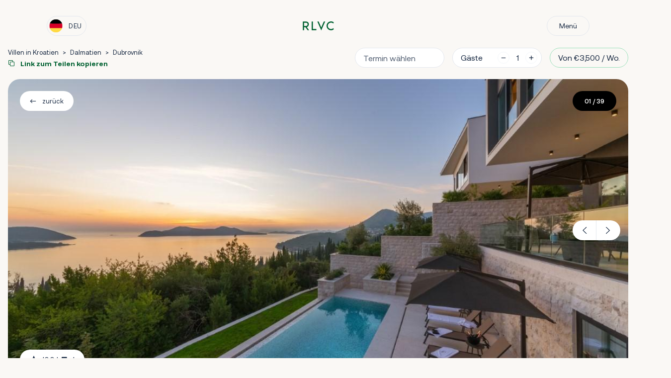

--- FILE ---
content_type: text/html; charset=UTF-8
request_url: https://rentluxuryvillascroatia.com/de/v/villa-frida
body_size: 25347
content:
<!doctype html>
<html lang="de">

<head>


  <!-- Google Tag Manager -->
<script>
window.dataLayer = window.dataLayer || [];
function gtag(){dataLayer.push(arguments);}

var analytics_approval = document.cookie.indexOf('epic-cookies-analytics=') == -1 ? 'denied' : 'granted';
var ads_approval = document.cookie.indexOf('epic-cookies-ads=') == -1 ? 'denied' : 'granted';

gtag('consent', 'default', {
  'ad_storage': ads_approval,
  'ad_user_data': ads_approval,
  'ad_personalization': ads_approval,
  'analytics_storage': analytics_approval
});
</script>

<script>(function(w,d,s,l,i){w[l]=w[l]||[];w[l].push({'gtm.start':
new Date().getTime(),event:'gtm.js'});var f=d.getElementsByTagName(s)[0],
j=d.createElement(s),dl=l!='dataLayer'?'&l='+l:'';j.async=true;j.src=
'https://www.googletagmanager.com/gtm.js?id='+i+dl;f.parentNode.insertBefore(j,f);
})(window,document,'script','dataLayer','GTM-5QZR2TG');</script>
<!--  End Google Tag Manager -->
  <!-- Page Meta Other -->
  <meta charset="UTF-8">
<meta http-equiv="X-UA-Compatible" content="IE=edge">
<meta name="viewport"
      content="width=device-width, user-scalable=yes, initial-scale=1.0, maximum-scale=3.0, minimum-scale=1.0, user-scalable=1, shrink-to-fit=no">
<meta name="format-detection" content="telephone=no">
<meta name="google-site-verification" content="KMUZzlY0qvzGdvUpBeew2hBXkEdW5CQP-r29VqFZl7o" />
  <!-- Favicons -->
  <link rel="apple-touch-icon" sizes="180x180" href="https://rentluxuryvillascroatia.com/themes/rlvc/assets/icons/favicon/apple-touch-icon.png">
<link rel="icon" type="image/png" sizes="32x32" href="https://rentluxuryvillascroatia.com/themes/rlvc/assets/icons/favicon/favicon-32x32.png">
<link rel="icon" type="image/png" sizes="16x16" href="https://rentluxuryvillascroatia.com/themes/rlvc/assets/icons/favicon/favicon-16x16.png">
<link rel="manifest" href="https://rentluxuryvillascroatia.com/themes/rlvc/assets/icons/favicon/site.webmanifest">
<link rel="mask-icon" href="https://rentluxuryvillascroatia.com/themes/rlvc/assets/icons/favicon/safari-pinned-tab.svg" color="#1a2b44">
<link rel="shortcut icon" href="https://rentluxuryvillascroatia.com/themes/rlvc/assets/icons/favicon/favicon.ico">
<meta name="msapplication-TileColor" content="#1a2b44">
<meta name="msapplication-config" content="https://rentluxuryvillascroatia.com/themes/rlvc/assets/icons/favicon/browserconfig.xml">
<meta name="theme-color" content="#ffffff">
  <!-- Page Meta -->
  <title>Villa Frida | Dubrovnik | Buchen | RLVC</title>
<meta name="description" content="Hausangestellter auf Anfrage/ mit Aufpreis | Privattransfer auf Anfrage/Aufpreis | Weinprobe mit Aufpreis | Vorratskäufe auf Anfrage/ mit Aufpreis | Schlafzimmer Meerblick">
<meta name="title" content="Villa Frida | Dubrovnik | Buchen | RLVC">
<meta name="author" content="My Luxoria">
<meta property="og:title" content="Villa Frida | Dubrovnik | Buchen | RLVC">
<meta property="og:description" content="Hausangestellter auf Anfrage/ mit Aufpreis | Privattransfer auf Anfrage/Aufpreis | Weinprobe mit Aufpreis | Vorratskäufe auf Anfrage/ mit Aufpreis | Schlafzimmer Meerblick">
<meta property="og:image" content="https://rentluxuryvillascroatia.com/storage/app/uploads/public/646/7c5/aab/6467c5aabf3bf001038072.jpg">
<meta property="og:locale" content="de">
<meta property="og:image:secure_url" content="https://rentluxuryvillascroatia.com/storage/app/uploads/public/646/7c5/aab/6467c5aabf3bf001038072.jpg">
<meta property="og:image:type" content="image/jpeg">
<meta property="og:url" content="https://rentluxuryvillascroatia.com/de/v/villa-frida">
<meta property="og:site_name" content="RLVC" />
<meta name="twitter:title" content="Villa Frida | Dubrovnik | Buchen | RLVC">
<meta name="twitter:description" content="Hausangestellter auf Anfrage/ mit Aufpreis | Privattransfer auf Anfrage/Aufpreis | Weinprobe mit Aufpreis | Vorratskäufe auf Anfrage/ mit Aufpreis | Schlafzimmer Meerblick">
<meta name="twitter:image" content="https://rentluxuryvillascroatia.com/storage/app/uploads/public/646/7c5/aab/6467c5aabf3bf001038072.jpg">
<meta name="twitter:card" content="summary">
  <!-- Styles  -->
  <link href="https://rentluxuryvillascroatia.com/combine/4daad4da88e228a2a3a9c3fd5fffb5c0-1764775584" rel="stylesheet">

    <link href="https://rentluxuryvillascroatia.com/themes/rlvc/assets/app.css" rel="stylesheet">
    <link href="https://rentluxuryvillascroatia.com/themes/rlvc/assets/utilities.css" rel="stylesheet">

  
  <!-- Alternate -->
  <link rel="canonical" href="https://rentluxuryvillascroatia.com/de/v/villa-frida" />

  <script type="application/ld+json">
  {
      "@context": "http://schema.org",
      "@type": "Product",
      "name": "Villa Frida",
      "image": "https://rentluxuryvillascroatia.com/storage/app/uploads/public/646/7c5/aab/6467c5aabf3bf001038072.jpg",
      "sku": "204",
            "aggregateRating": {
          "@type": "AggregateRating",
          "bestRating": "5.00",
          "ratingValue": "5.00",
          "reviewCount": "1"
      },
      "review": [
              {
          "@type": "Review",
          "author": "James Lewis",
          "datePublished": "2025-04-16",
          "description": "",
          "reviewRating": {
              "@type": "Rating",
              "bestRating": "5",
              "ratingValue": "5.00",
              "worstRating": "1"
          },
          "reviewBody": "Great experience. The place was amazing and the host was very nice and friendly. Would definitely stay there again."
      }
          ],
            "url": "https://rentluxuryvillascroatia.com/de/v/villa-frida",
      "description": "",
      "offers": {
          "type": "Offer",
          "price": "500",
          "priceCurrency": "EUR",
          "url": "https://rentluxuryvillascroatia.com/de/v/villa-frida",
          "availability": "http://schema.org/InStock"
      }
  }
  </script>
</head>

<body id="page-single" class="page-single layout-default">

  <div class="main-wrap">

    <div class="c-NavBar">

    <div class="c-NavBar__inner">

            <div class="c-NavBar__left">
              <button class="c-NavBar__lang js--lang-trigger">
              <svg width="20" height="20" viewBox="0 0 20 20" fill="none" xmlns="http://www.w3.org/2000/svg">
<g clip-path="url(#clip0_479_12923)">
<path d="M0.621979 13.4782C2.03491 17.2862 5.70034 20 9.99999 20C14.2996 20 17.9651 17.2862 19.378 13.4782L9.99999 12.6087L0.621979 13.4782Z" fill="#FFDA44"/>
<path d="M9.99999 0C5.70034 0 2.03491 2.71375 0.621979 6.52176L9.99999 7.39129L19.378 6.52172C17.9651 2.71375 14.2996 0 9.99999 0Z" fill="black"/>
<path d="M0.621992 6.52173C0.220039 7.60505 0 8.77677 0 9.99997C0 11.2232 0.220039 12.3949 0.621992 13.4782H19.378C19.78 12.3949 20 11.2232 20 9.99997C20 8.77677 19.78 7.60505 19.378 6.52173H0.621992Z" fill="#D80027"/>
</g>
<defs>
<clipPath id="clip0_479_12923">
<rect width="20" height="20" fill="white"/>
</clipPath>
</defs>
</svg>              <span>Deu</span>
              </button>
              <a class="c-NavBar__call" href="tel:+385 91 315 5550" style="display:none">
                <i class="icon-call"></i>
              </a>
              <button class="c-NavBar__inquiry js--open-inquiry" type="button" data-toggle="modal" data-target="modal-inquiry" style="display:none">
                <i class="icon-message-text-alt mr-2"></i> Anfrage
              </button>
            </div>

            <div class="c-NavBar__center">
              <a href="https://rentluxuryvillascroatia.com/de" class="c-NavBar__brand" title="Home page">
                  <svg width="63" height="19" viewBox="0 0 63 19" fill="none" xmlns="http://www.w3.org/2000/svg">
<path d="M12.7476 17.68H9.83558L5.49358 11.648H2.76358V17.68H0.267578V0.207999H5.67558C10.2256 0.207999 12.3316 2.496 12.3316 5.798C12.3316 8.502 10.8496 10.712 8.24958 11.414L12.7476 17.68ZM2.76358 2.704V9.152H6.48158C8.30158 9.152 9.83558 8.216 9.83558 5.954C9.83558 3.666 8.35358 2.704 6.53358 2.704H2.76358Z" fill="currentColor"/>
<path d="M20.5472 15.184H27.6192V17.68H18.0512V0.207999H20.5472V15.184Z" fill="currentColor"/>
<path d="M37.3013 18.096L29.3973 0.207999H32.1013L37.3013 12.22L42.5013 0.207999H45.2053L37.3013 18.096Z" fill="currentColor"/>
<path d="M56.9569 15.392C58.9329 15.392 60.3109 14.742 61.5069 13.494L62.5729 15.834C61.1169 17.186 59.0109 17.888 57.1129 17.888C52.0949 17.888 48.0129 13.884 48.0129 8.944C48.0129 4.004 52.0949 0 57.1129 0C59.0109 0 61.1169 0.675999 62.5729 2.028L61.5069 4.368C60.3109 3.146 58.9329 2.496 56.9569 2.496C53.3949 2.496 50.5089 5.382 50.5089 8.944C50.5089 12.506 53.3949 15.392 56.9569 15.392Z" fill="currentColor"/>
</svg>              </a>
            </div>

            <div class="c-NavBar__right">
              <button class="c-NavBar__toggle js--menu-trigger">
                <span class="nav-open-hide">Menü</span>
                <span class="nav-open-block" style="display:none">Schließen</span>
              </button>


              <button class="js--close-popups" type="button" style="display:none">
                Schließen
              </button>
            </div>

    </div>

</div>
    <!-- Header  -->
    <header class="main-header">
      <!-- Main Nav -->
<div class="c-NavBarMobile" style="display:none">

  <div class="max-w-xl mx-auto px-6 pb-12">

    <ul class="c-NavBarMobile__nav flex flex-col justify-between items-center text-white pt-24 sm:pt-32 pb-20">
                            <li class="c-NavBarMobile__item">
              <a href="https://rentluxuryvillascroatia.com/de"  class=" flex items-center py-3 text-3xl sm:text-4xl font-serif font-medium hover:text-secondary-light ">
                  Hauptseite
              </a>
          </li>
                                      <li class="c-NavBarMobile__item">
              <a href="https://rentluxuryvillascroatia.com/de/kroatien"  class=" flex items-center py-3 text-3xl sm:text-4xl font-serif font-medium hover:text-secondary-light ">
                  Villas in Croatia
              </a>
          </li>
                                      <li class="c-NavBarMobile__item">
              <a href="https://rentluxuryvillascroatia.com/de/villen-sonderangebot"  class=" flex items-center py-3 text-3xl sm:text-4xl font-serif font-medium hover:text-secondary-light ">
                  Sonderangebot
              </a>
          </li>
                                      <li class="c-NavBarMobile__item">
              <a href="https://rentluxuryvillascroatia.com/de/bewertungen"  class=" flex items-center py-3 text-3xl sm:text-4xl font-serif font-medium hover:text-secondary-light ">
                  Bewertungen
              </a>
          </li>
                                      <li class="c-NavBarMobile__item">
              <a href="https://rentluxuryvillascroatia.com/de/blog"  class=" flex items-center py-3 text-3xl sm:text-4xl font-serif font-medium hover:text-secondary-light ">
                  Blog
              </a>
          </li>
                                      <li class="c-NavBarMobile__item">
              <a href="https://rentluxuryvillascroatia.com/de/help-centar"  class=" flex items-center py-3 text-3xl sm:text-4xl font-serif font-medium hover:text-secondary-light ">
                  Help Center
              </a>
          </li>
                      </ul>

    <div class="border-t pt-8 pb-12 border-secondary text-white">
        <div class="text-2xl font-serif font-medium text-center mb-4">
          Brauche Hilfe?
        </div>
        <div class="flex justify-center">
          <button class="btn border border-secondary hover:bg-white hover:text-secondary js--toggle-contact mr-3" data-toggle="sidemodal" data-target="modal-contact">
            Kontaktieren Sie uns
          </button>
          <button class="btn border border-secondary hover:bg-white hover:text-secondary js--toggle-inquiry ml-3" data-toggle="sidemodal" data-target="modal-inquiry">
            Anfrage
          </button>
        </div>
    </div>

    <div class="border-t pt-8 pb-12 border-secondary text-white">
        <div class="text-2xl font-serif font-medium text-center mb-4">
          Folgen Sie uns
        </div>
        <div class="flex justify-center">
          <a href="https://www.instagram.com/rentluxuryvillascroatia/" target="_blank" rel="noreferrer noopener" class="btn btn--icon border border-secondary hover:bg-white hover:text-secondary mr-3">
            <i class="icon-instagram mr-2"></i> Instagram
          </a>
          <a href="https://www.facebook.com/rentluxuryvillascroatia" target="_blank" rel="noreferrer noopener" class="btn btn--icon border border-secondary hover:bg-white hover:text-secondary ml-3">
            <i class="icon-facebook mr-2"></i> Facebook
          </a>
        </div>
    </div>

  </div>

</div>
<!-- Main Lang -->
<div class="c-NavLang" style="display:none">

  <div class="max-w-xl mx-auto px-6 pt-24 sm:pt-32 pb-20 text-white">

    <div class="text-3xl sm:text-4xl text-center font-serif font-medium mb-4 sm:mb-8">
      Sprache auswählen
    </div>

    <ul class="c-NavLang__nav flex flex-col justify-between items-center">
              <li class="c-NavLang__item w-full ">
            <a href="#" data-request="onSwitchLocale" data-request-data="locale: 'en'" class="flex items-center py-3 sm:py-4 text-lg sm:text-xl border-b border-secondary">
              <svg width="20" height="20" viewBox="0 0 20 20" fill="none" xmlns="http://www.w3.org/2000/svg">
<g clip-path="url(#clip0_479_12925)">
<path d="M10 20C15.5228 20 20 15.5228 20 10C20 4.47715 15.5228 0 10 0C4.47715 0 0 4.47715 0 10C0 15.5228 4.47715 20 10 20Z" fill="#F0F0F0"/>
<path d="M2.06718 3.91174C1.28167 4.93374 0.689365 6.11167 0.344482 7.39131H5.54675L2.06718 3.91174Z" fill="#0052B4"/>
<path d="M19.6555 7.3914C19.3106 6.11179 18.7183 4.93386 17.9328 3.91187L14.4533 7.3914H19.6555Z" fill="#0052B4"/>
<path d="M0.344482 12.6088C0.689404 13.8884 1.28171 15.0663 2.06718 16.0883L5.54663 12.6088H0.344482Z" fill="#0052B4"/>
<path d="M16.0882 2.06722C15.0662 1.28171 13.8883 0.689404 12.6087 0.344482V5.54671L16.0882 2.06722Z" fill="#0052B4"/>
<path d="M3.91177 17.9328C4.93377 18.7183 6.1117 19.3106 7.3913 19.6556V14.4534L3.91177 17.9328Z" fill="#0052B4"/>
<path d="M7.39127 0.344482C6.11166 0.689404 4.93373 1.28171 3.91177 2.06718L7.39127 5.54667V0.344482Z" fill="#0052B4"/>
<path d="M12.6087 19.6556C13.8883 19.3106 15.0662 18.7183 16.0882 17.9329L12.6087 14.4534V19.6556Z" fill="#0052B4"/>
<path d="M14.4533 12.6088L17.9328 16.0883C18.7183 15.0663 19.3106 13.8884 19.6555 12.6088H14.4533Z" fill="#0052B4"/>
<path d="M19.9154 8.69566H11.3044H11.3044V0.0846484C10.8774 0.0290625 10.4421 0 10 0C9.55785 0 9.12262 0.0290625 8.69566 0.0846484V8.69559V8.69563H0.0846484C0.0290625 9.12262 0 9.55793 0 10C0 10.4421 0.0290625 10.8774 0.0846484 11.3043H8.69559H8.69563V19.9154C9.12262 19.9709 9.55785 20 10 20C10.4421 20 10.8774 19.971 11.3043 19.9154V11.3044V11.3044H19.9154C19.9709 10.8774 20 10.4421 20 10C20 9.55793 19.9709 9.12262 19.9154 8.69566Z" fill="#D80027"/>
<path d="M12.6087 12.6088L17.071 17.0711C17.2763 16.866 17.4721 16.6515 17.6589 16.4292L13.8385 12.6088H12.6087V12.6088Z" fill="#D80027"/>
<path d="M7.39128 12.6088H7.3912L2.92889 17.0711C3.13405 17.2763 3.34854 17.4721 3.57089 17.6589L7.39128 13.8384V12.6088Z" fill="#D80027"/>
<path d="M7.39128 7.39142V7.39134L2.92894 2.92896C2.7237 3.13411 2.52792 3.3486 2.34113 3.57095L6.16155 7.39138H7.39128V7.39142Z" fill="#D80027"/>
<path d="M12.6087 7.39138L17.0711 2.92896C16.8659 2.72373 16.6514 2.52794 16.4291 2.34119L12.6087 6.16162V7.39138Z" fill="#D80027"/>
</g>
<defs>
<clipPath id="clip0_479_12925">
<rect width="20" height="20" fill="white"/>
</clipPath>
</defs>
</svg>              <span class="ml-3">English</span>
            </a>
        </li>
              <li class="c-NavLang__item w-full ">
            <a href="#" data-request="onSwitchLocale" data-request-data="locale: 'de'" class="flex items-center py-3 sm:py-4 text-lg sm:text-xl border-b border-secondary">
              <svg width="20" height="20" viewBox="0 0 20 20" fill="none" xmlns="http://www.w3.org/2000/svg">
<g clip-path="url(#clip0_479_12923)">
<path d="M0.621979 13.4782C2.03491 17.2862 5.70034 20 9.99999 20C14.2996 20 17.9651 17.2862 19.378 13.4782L9.99999 12.6087L0.621979 13.4782Z" fill="#FFDA44"/>
<path d="M9.99999 0C5.70034 0 2.03491 2.71375 0.621979 6.52176L9.99999 7.39129L19.378 6.52172C17.9651 2.71375 14.2996 0 9.99999 0Z" fill="black"/>
<path d="M0.621992 6.52173C0.220039 7.60505 0 8.77677 0 9.99997C0 11.2232 0.220039 12.3949 0.621992 13.4782H19.378C19.78 12.3949 20 11.2232 20 9.99997C20 8.77677 19.78 7.60505 19.378 6.52173H0.621992Z" fill="#D80027"/>
</g>
<defs>
<clipPath id="clip0_479_12923">
<rect width="20" height="20" fill="white"/>
</clipPath>
</defs>
</svg>              <span class="ml-3">Deutsch</span>
            </a>
        </li>
              <li class="c-NavLang__item w-full ">
            <a href="#" data-request="onSwitchLocale" data-request-data="locale: 'hr'" class="flex items-center py-3 sm:py-4 text-lg sm:text-xl border-b border-secondary">
              <svg width="20" height="20" viewBox="0 0 20 20" fill="none" xmlns="http://www.w3.org/2000/svg">
<g clip-path="url(#clip0_479_12922)">
<path d="M20 10C20 8.77682 19.78 7.60506 19.378 6.52178L10 6.08698L0.621992 6.52174C0.220039 7.60506 0 8.77682 0 10C0 11.2232 0.220039 12.395 0.621992 13.4783L10 13.9131L19.378 13.4783C19.78 12.395 20 11.2232 20 10Z" fill="#F0F0F0"/>
<path d="M9.99999 20C14.2996 20 17.9651 17.2863 19.378 13.4783H0.621979C2.03491 17.2863 5.70034 20 9.99999 20Z" fill="#0052B4"/>
<path d="M0.621979 6.52176H19.378C17.9651 2.71375 14.2996 0 9.99999 0C5.70034 0 2.03491 2.71375 0.621979 6.52176Z" fill="#D80027"/>
<path d="M12.6087 6.95654H10.8696L11.1595 4.78259L12.3188 3.91302L13.4782 4.78259V6.52174L12.6087 6.95654Z" fill="#338AF3"/>
<path d="M7.39129 6.95654H9.13043L8.84055 4.78259L7.68113 3.91302L6.52176 4.78259V6.52174L7.39129 6.95654Z" fill="#338AF3"/>
<path d="M11.1595 6.95654H8.84055V4.78259L10 3.91302L11.1595 4.78259V6.95654Z" fill="#0052B4"/>
<path d="M6.52176 6.52179V11.3044C6.52176 12.4432 7.07184 13.4559 7.92027 14.0908L8.52899 13.9385L9.29711 14.7112C9.52426 14.758 9.7593 14.7826 10 14.7826C10.2395 14.7826 10.4734 14.7583 10.6993 14.712L11.5761 13.9819L12.0797 14.0894C12.9278 13.4545 13.4783 12.4428 13.4783 11.3044V6.52179H6.52176Z" fill="#F0F0F0"/>
<path d="M6.52176 6.52173H7.91305V7.91302H6.52176V6.52173Z" fill="#D80027"/>
<path d="M9.30432 6.52173H10.6956V7.91302H9.30432V6.52173Z" fill="#D80027"/>
<path d="M12.0869 6.52173H13.4782V7.91302H12.0869V6.52173Z" fill="#D80027"/>
<path d="M7.91306 7.91302H9.30434V9.30431H7.91306V7.91302Z" fill="#D80027"/>
<path d="M10.6957 7.91302H12.087V9.30431H10.6957V7.91302Z" fill="#D80027"/>
<path d="M6.52176 9.30389H7.91305V10.6952H6.52176V9.30389Z" fill="#D80027"/>
<path d="M7.91306 10.6952H9.30434V12.0865H7.91306V10.6952Z" fill="#D80027"/>
<path d="M9.30432 9.30389H10.6956V10.6952H9.30432V9.30389Z" fill="#D80027"/>
<path d="M12.0869 9.30389H13.4782V10.6952H12.0869V9.30389Z" fill="#D80027"/>
<path d="M10.6957 10.6952H12.087V12.0865H10.6957V10.6952Z" fill="#D80027"/>
<path d="M9.30432 12.0865H10.6956V13.4778H9.30432V12.0865Z" fill="#D80027"/>
<path d="M7.91303 12.0866H6.61151C6.73089 12.6038 6.96557 13.077 7.28737 13.4779H7.91303V12.0866Z" fill="#D80027"/>
<path d="M12.0869 13.478H12.7126C13.0344 13.0771 13.2691 12.6038 13.3884 12.0867H12.0869V13.478Z" fill="#D80027"/>
<path d="M7.91306 13.478V14.085C8.3177 14.3895 8.79059 14.6078 9.30434 14.7126V13.478H7.91306Z" fill="#D80027"/>
<path d="M10.6957 13.478V14.7126C11.2095 14.6079 11.6823 14.3895 12.087 14.085V13.478H10.6957Z" fill="#D80027"/>
</g>
<defs>
<clipPath id="clip0_479_12922">
<rect width="20" height="20" fill="white"/>
</clipPath>
</defs>
</svg>              <span class="ml-3">Hrvatski</span>
            </a>
        </li>
              <li class="c-NavLang__item w-full ">
            <a href="#" data-request="onSwitchLocale" data-request-data="locale: 'pl'" class="flex items-center py-3 sm:py-4 text-lg sm:text-xl border-b border-secondary">
              <svg width="20" height="20" viewBox="0 0 20 20" fill="none" xmlns="http://www.w3.org/2000/svg">
<g clip-path="url(#clip0_479_12921)">
<path d="M10 20C15.5228 20 20 15.5228 20 10C20 4.47715 15.5228 0 10 0C4.47715 0 0 4.47715 0 10C0 15.5228 4.47715 20 10 20Z" fill="#F0F0F0"/>
<path d="M20 10C20 15.5228 15.5228 20 10 20C4.47719 20 0 15.5228 0 10" fill="#D80027"/>
</g>
<defs>
<clipPath id="clip0_479_12921">
<rect width="20" height="20" fill="white"/>
</clipPath>
</defs>
</svg>              <span class="ml-3">Polish</span>
            </a>
        </li>
              <li class="c-NavLang__item w-full ">
            <a href="#" data-request="onSwitchLocale" data-request-data="locale: 'fr'" class="flex items-center py-3 sm:py-4 text-lg sm:text-xl border-b border-secondary">
              <svg width="20" height="20" viewBox="0 0 20 20" fill="none" xmlns="http://www.w3.org/2000/svg">
<g clip-path="url(#clip0_479_12924)">
<path d="M10 20C15.5228 20 20 15.5228 20 10C20 4.47715 15.5228 0 10 0C4.47715 0 0 4.47715 0 10C0 15.5228 4.47715 20 10 20Z" fill="#F0F0F0"/>
<path d="M20 10C20 5.70037 17.2863 2.03494 13.4783 0.622009V19.3781C17.2863 17.9651 20 14.2997 20 10Z" fill="#D80027"/>
<path d="M0 10C0 14.2997 2.71379 17.9651 6.52176 19.378V0.622009C2.71379 2.03494 0 5.70037 0 10Z" fill="#0052B4"/>
</g>
<defs>
<clipPath id="clip0_479_12924">
<rect width="20" height="20" fill="white"/>
</clipPath>
</defs>
</svg>              <span class="ml-3">French</span>
            </a>
        </li>
              <li class="c-NavLang__item w-full ">
            <a href="#" data-request="onSwitchLocale" data-request-data="locale: 'it'" class="flex items-center py-3 sm:py-4 text-lg sm:text-xl border-b border-secondary">
              <svg width="20" height="20" viewBox="0 0 20 20" fill="none" xmlns="http://www.w3.org/2000/svg">
<g clip-path="url(#clip0_479_12919)">
<path d="M10 20C15.5228 20 20 15.5228 20 10C20 4.47715 15.5228 0 10 0C4.47715 0 0 4.47715 0 10C0 15.5228 4.47715 20 10 20Z" fill="#F0F0F0"/>
<path d="M20 10C20 5.70037 17.2863 2.03494 13.4783 0.622009V19.3781C17.2863 17.9651 20 14.2997 20 10Z" fill="#D80027"/>
<path d="M0 10C0 14.2997 2.71375 17.9651 6.52176 19.378V0.622009C2.71375 2.03494 0 5.70037 0 10Z" fill="#6DA544"/>
</g>
<defs>
<clipPath id="clip0_479_12919">
<rect width="20" height="20" fill="white"/>
</clipPath>
</defs>
</svg>              <span class="ml-3">Italian</span>
            </a>
        </li>
              <li class="c-NavLang__item w-full ">
            <a href="#" data-request="onSwitchLocale" data-request-data="locale: 'da'" class="flex items-center py-3 sm:py-4 text-lg sm:text-xl border-b border-secondary">
              <svg width="20" height="20" viewBox="0 0 20 20" fill="none" xmlns="http://www.w3.org/2000/svg">
<g clip-path="url(#clip0_479_12918)">
<path d="M10 20C15.5228 20 20 15.5228 20 10C20 4.47715 15.5228 0 10 0C4.47715 0 0 4.47715 0 10C0 15.5228 4.47715 20 10 20Z" fill="#F0F0F0"/>
<path d="M7.82609 8.69566H19.9153C19.2761 3.78914 15.0807 0 9.99996 0C9.25328 0 8.52605 0.0825391 7.82605 0.237695V8.69566H7.82609Z" fill="#D80027"/>
<path d="M5.21733 8.69561V1.21588C2.47151 2.71408 0.505806 5.46217 0.0845947 8.69565H5.21733V8.69561Z" fill="#D80027"/>
<path d="M5.21729 11.3043H0.0845947C0.505806 14.5378 2.47151 17.2859 5.21733 18.784L5.21729 11.3043Z" fill="#D80027"/>
<path d="M7.82605 11.3044V19.7623C8.52605 19.9174 9.25328 20 9.99996 20C15.0807 20 19.2761 16.2108 19.9153 11.3043H7.82605V11.3044Z" fill="#D80027"/>
</g>
<defs>
<clipPath id="clip0_479_12918">
<rect width="20" height="20" fill="white"/>
</clipPath>
</defs>
</svg>              <span class="ml-3">Danish</span>
            </a>
        </li>
              <li class="c-NavLang__item w-full ">
            <a href="#" data-request="onSwitchLocale" data-request-data="locale: 'nl'" class="flex items-center py-3 sm:py-4 text-lg sm:text-xl border-b border-secondary">
              <svg width="20" height="20" viewBox="0 0 20 20" fill="none" xmlns="http://www.w3.org/2000/svg">
<g clip-path="url(#clip0_479_12920)">
<path d="M10 20C15.5228 20 20 15.5228 20 10C20 4.47715 15.5228 0 10 0C4.47715 0 0 4.47715 0 10C0 15.5228 4.47715 20 10 20Z" fill="#F0F0F0"/>
<path d="M9.99996 0C5.70031 0 2.03488 2.71375 0.621948 6.52176H19.378C17.965 2.71375 14.2996 0 9.99996 0Z" fill="#D80027"/>
<path d="M9.99996 20C14.2996 20 17.965 17.2863 19.378 13.4783H0.621948C2.03488 17.2863 5.70031 20 9.99996 20Z" fill="#338AF3"/>
</g>
<defs>
<clipPath id="clip0_479_12920">
<rect width="20" height="20" fill="white"/>
</clipPath>
</defs>
</svg>              <span class="ml-3">Dutch</span>
            </a>
        </li>
          </ul>

  </div>

</div>    </header>

      <!-- Main  -->
      <main id="layout-main" class="main-content">
          <article class="single-rental hentry" data-id="204" data-page="single" data-name="Villa Frida" data-price="500" data-location="Dubrovnik">
        <div class="c-TopBar">
  <button class="c-TopBar__back js--back-rentals" type="button">
    <i class="icon-arrow-left"></i> zurück
  </button>
  <button class="js--open-gallery" type="button" data-element="gallery">
    Galerie <span>39</span>
  </button>
  <button class="js--open-map" type="button" data-element="location">
    Lage
  </button>
  <a class="soft-scroll" href="#anchor-amenities" data-element="rooms">
    Zimmer <span></span>
  </a>
    <button data-toggle="modal" data-target="modal-reviews" type="button" data-element="reviews">
    Bewertungen <span>1</span>
  </button>
  </div>
        

<section class="c-RentalHero">
  <div class="sm:container">

    <div class="c-RentalHero__wrap">

      <div class="c-RentalHero__first">
        <ul class="c-RentalHero__breadcrumbs" itemscope itemtype="https://schema.org/BreadcrumbList">
                      <li itemprop="itemListElement" itemscope
                itemtype="https://schema.org/ListItem">
              <a itemprop="item" href="https://rentluxuryvillascroatia.com/de/kroatien">
                  <span itemprop="name">Villen in Kroatien</span>
              </a>
              <meta itemprop="position" content="1" />
            </li>
            >
                        <li itemprop="itemListElement" itemscope
                itemtype="https://schema.org/ListItem">
              <a itemprop="item" href="https://rentluxuryvillascroatia.com/de/dalmatien">
                  <span itemprop="name">Dalmatien</span>
              </a>
              <meta itemprop="position" content="2" />
            </li>
            >
                        <li itemprop="itemListElement" itemscope
                itemtype="https://schema.org/ListItem">
              <a itemprop="item" href="https://rentluxuryvillascroatia.com/de/dubrovnik">
                  <span itemprop="name">Dubrovnik</span>
              </a>
              <meta itemprop="position" content="3" />
            </li>
            
                    </ul>
        <div class="relative hidden sm:block">
          <a href="javascript:;" class="js--copy-link c-RentalHero__share" data-text="https://rentluxuryvillascroatia.com/de/v/villa-frida"  data-success="Link in die Zwischenablage kopiert!" onclick="copyLinkFunction(this);">
              <i class="icon-copy mr-2"></i> Link zum Teilen kopieren
          </a>
          <p class="alert text-center absolute pin-r pin-b mt-2 py-1 px-6 min-w-15 rounded rounded--lg whitespace-nowrap text-sm z-10 rounded-3xl bg-white shadow" style="display:none">
            Link in die Zwischenablage kopiert!
          </p>
        </div>
      </div>

      <form id="book-form" class="c-RentalForm" action="https://rentluxuryvillascroatia.com/de/buchen/villa-frida">

              <!-- Dates -->
              <div class="c-RentalForm__dates js--book-dates">
  <input id="book-dates" placeholder="Termin wählen"  value="" readonly />
  <input id="book-from-hide" type="hidden" name="from"  value="" />
  <input id="book-to-hide" type="hidden" name="to"  value="" />
</div>
              <!-- Guests -->
              <div class="c-RentalForm__guests">
      <label for="input-guests">Gäste</label>
      <div class="filter-quantity input--quantity">
          <button type="button" class="js--number" data-type="minus" data-field="quantity">
              <i class="icon-minus"></i>
          </button>
          <input type="text" id="book-guests" class="input--number js--filter-quantity" min="1" max="10" step="1" name="guests" value="" readonly>
          <button type="button" class="js--number" data-type="plus" data-field="quantity">
              <i class="icon-plus"></i>
          </button>
      </div>
</div>
              <!-- Price -->
              <div id="input-price" class="c-RentalForm__price js--price-row">
      Von €3,500 / Wo.
</div>
            <input type="hidden" id="days" name="days" value="">
            <input type="hidden" id="priceAmount" name="price">
            <input type="hidden" id="priceDiscount" name="discount">

            <!-- Submit Button -->
            <button class="btn bg-primary hover:bg-secondary text-white h-8 ml-3 js--main-button" type="button" data-label-inquiry="Anfrage " data-label-book="Buchen" style="display:none">
                Termin wählen
            </button>

      </form>


      
    </div>


    <div class="c-RentalHero__slider js--rental-slider">

      <button class="c-RentalHero__back js--back-rentals" type="button">
        <i class="icon-arrow-left"></i> zurück
      </button>

            <a href="#anchor-reviews" class="c-RentalHero__reviews soft-scroll">
        <i class="icon-stars"></i>
        10.0
        <span>|</span>
        <i class="icon-reviews"></i>
        1
      </a>
      
      
      
      <div class="splide__track">
        <div class="splide__list">
          <a href="https://rentluxuryvillascroatia.com/storage/app/uploads/public/646/7c5/aab/6467c5aabf3bf001038072.jpg" class="splide__slide block js--open-gallery" data-fancybox="image">
            <img
            srcset="https://rentluxuryvillascroatia.com/storage/app/uploads/public/646/7c5/aab/6467c5aabf3bf001038072.jpg 1920w, https://rentluxuryvillascroatia.com/storage/app/uploads/public/646/7c5/aab/thumb_21821_750_0_0_0_auto.jpg 800w"
            sizes="(min-width: 640px) 1920w, 800w"
            src="https://rentluxuryvillascroatia.com/storage/app/uploads/public/646/7c5/aab/6467c5aabf3bf001038072.jpg" alt="Villa Frida" />
          </a>
                      <a href="https://rentluxuryvillascroatia.com/storage/app/uploads/public/646/7c5/ad2/6467c5ad218a1454754797.jpg" class="splide__slide hidden sm:block" data-fancybox="image">
              <img
              data-splide-lazy="https://rentluxuryvillascroatia.com/storage/app/uploads/public/646/7c5/ad2/6467c5ad218a1454754797.jpg" alt="Villa Frida">
            </a>
                      <a href="https://rentluxuryvillascroatia.com/storage/app/uploads/public/646/7c5/ad6/6467c5ad66b85140136639.jpg" class="splide__slide hidden sm:block" data-fancybox="image">
              <img
              data-splide-lazy="https://rentluxuryvillascroatia.com/storage/app/uploads/public/646/7c5/ad6/6467c5ad66b85140136639.jpg" alt="Villa Frida">
            </a>
                      <a href="https://rentluxuryvillascroatia.com/storage/app/uploads/public/646/7c5/ada/6467c5adaa7f6371344959.jpg" class="splide__slide hidden sm:block" data-fancybox="image">
              <img
              data-splide-lazy="https://rentluxuryvillascroatia.com/storage/app/uploads/public/646/7c5/ada/6467c5adaa7f6371344959.jpg" alt="Villa Frida">
            </a>
                      <a href="https://rentluxuryvillascroatia.com/storage/app/uploads/public/646/7c5/ade/6467c5adeee42521888767.jpg" class="splide__slide hidden sm:block" data-fancybox="image">
              <img
              data-splide-lazy="https://rentluxuryvillascroatia.com/storage/app/uploads/public/646/7c5/ade/6467c5adeee42521888767.jpg" alt="Villa Frida">
            </a>
                      <a href="https://rentluxuryvillascroatia.com/storage/app/uploads/public/646/7c5/ae4/6467c5ae448e2058971077.jpg" class="splide__slide hidden sm:block" data-fancybox="image">
              <img
              data-splide-lazy="https://rentluxuryvillascroatia.com/storage/app/uploads/public/646/7c5/ae4/6467c5ae448e2058971077.jpg" alt="Villa Frida">
            </a>
                      <a href="https://rentluxuryvillascroatia.com/storage/app/uploads/public/646/7c5/ae8/6467c5ae86cf3916428168.jpg" class="splide__slide hidden sm:block" data-fancybox="image">
              <img
              data-splide-lazy="https://rentluxuryvillascroatia.com/storage/app/uploads/public/646/7c5/ae8/6467c5ae86cf3916428168.jpg" alt="Villa Frida">
            </a>
                      <a href="https://rentluxuryvillascroatia.com/storage/app/uploads/public/646/7c5/aec/6467c5aecf7ba241324266.jpg" class="splide__slide hidden sm:block" data-fancybox="image">
              <img
              data-splide-lazy="https://rentluxuryvillascroatia.com/storage/app/uploads/public/646/7c5/aec/6467c5aecf7ba241324266.jpg" alt="Villa Frida">
            </a>
                      <a href="https://rentluxuryvillascroatia.com/storage/app/uploads/public/646/7c5/af2/6467c5af24338911015701.jpg" class="splide__slide hidden sm:block" data-fancybox="image">
              <img
              data-splide-lazy="https://rentluxuryvillascroatia.com/storage/app/uploads/public/646/7c5/af2/6467c5af24338911015701.jpg" alt="Villa Frida">
            </a>
                      <a href="https://rentluxuryvillascroatia.com/storage/app/uploads/public/646/7c5/af6/6467c5af6ff18183831810.jpg" class="splide__slide hidden sm:block" data-fancybox="image">
              <img
              data-splide-lazy="https://rentluxuryvillascroatia.com/storage/app/uploads/public/646/7c5/af6/6467c5af6ff18183831810.jpg" alt="Villa Frida">
            </a>
                      <a href="https://rentluxuryvillascroatia.com/storage/app/uploads/public/646/7c5/afb/6467c5afb43a7233713013.jpg" class="splide__slide hidden sm:block" data-fancybox="image">
              <img
              data-splide-lazy="https://rentluxuryvillascroatia.com/storage/app/uploads/public/646/7c5/afb/6467c5afb43a7233713013.jpg" alt="Villa Frida">
            </a>
                      <a href="https://rentluxuryvillascroatia.com/storage/app/uploads/public/646/7c5/b00/6467c5b006345241168619.jpg" class="splide__slide hidden sm:block" data-fancybox="image">
              <img
              data-splide-lazy="https://rentluxuryvillascroatia.com/storage/app/uploads/public/646/7c5/b00/6467c5b006345241168619.jpg" alt="Villa Frida">
            </a>
                      <a href="https://rentluxuryvillascroatia.com/storage/app/uploads/public/646/7c5/b04/6467c5b04b019433578160.jpg" class="splide__slide hidden sm:block" data-fancybox="image">
              <img
              data-splide-lazy="https://rentluxuryvillascroatia.com/storage/app/uploads/public/646/7c5/b04/6467c5b04b019433578160.jpg" alt="Villa Frida">
            </a>
                      <a href="https://rentluxuryvillascroatia.com/storage/app/uploads/public/646/7c5/b0b/6467c5b0b023d516386508.jpg" class="splide__slide hidden sm:block" data-fancybox="image">
              <img
              data-splide-lazy="https://rentluxuryvillascroatia.com/storage/app/uploads/public/646/7c5/b0b/6467c5b0b023d516386508.jpg" alt="Villa Frida">
            </a>
                      <a href="https://rentluxuryvillascroatia.com/storage/app/uploads/public/646/7c5/b10/6467c5b103650145803828.jpg" class="splide__slide hidden sm:block" data-fancybox="image">
              <img
              data-splide-lazy="https://rentluxuryvillascroatia.com/storage/app/uploads/public/646/7c5/b10/6467c5b103650145803828.jpg" alt="Villa Frida">
            </a>
                      <a href="https://rentluxuryvillascroatia.com/storage/app/uploads/public/646/7c5/b14/6467c5b147cf4638784769.jpg" class="splide__slide hidden sm:block" data-fancybox="image">
              <img
              data-splide-lazy="https://rentluxuryvillascroatia.com/storage/app/uploads/public/646/7c5/b14/6467c5b147cf4638784769.jpg" alt="Villa Frida">
            </a>
                      <a href="https://rentluxuryvillascroatia.com/storage/app/uploads/public/646/7c5/b1b/6467c5b1b1ce5527702616.jpg" class="splide__slide hidden sm:block" data-fancybox="image">
              <img
              data-splide-lazy="https://rentluxuryvillascroatia.com/storage/app/uploads/public/646/7c5/b1b/6467c5b1b1ce5527702616.jpg" alt="Villa Frida">
            </a>
                      <a href="https://rentluxuryvillascroatia.com/storage/app/uploads/public/646/7c5/b22/6467c5b2218bb547787296.jpg" class="splide__slide hidden sm:block" data-fancybox="image">
              <img
              data-splide-lazy="https://rentluxuryvillascroatia.com/storage/app/uploads/public/646/7c5/b22/6467c5b2218bb547787296.jpg" alt="Villa Frida">
            </a>
                      <a href="https://rentluxuryvillascroatia.com/storage/app/uploads/public/646/7c5/b26/6467c5b267ad8786121316.jpg" class="splide__slide hidden sm:block" data-fancybox="image">
              <img
              data-splide-lazy="https://rentluxuryvillascroatia.com/storage/app/uploads/public/646/7c5/b26/6467c5b267ad8786121316.jpg" alt="Villa Frida">
            </a>
                      <a href="https://rentluxuryvillascroatia.com/storage/app/uploads/public/646/7c5/b2a/6467c5b2af886413959134.jpg" class="splide__slide hidden sm:block" data-fancybox="image">
              <img
              data-splide-lazy="https://rentluxuryvillascroatia.com/storage/app/uploads/public/646/7c5/b2a/6467c5b2af886413959134.jpg" alt="Villa Frida">
            </a>
                      <a href="https://rentluxuryvillascroatia.com/storage/app/uploads/public/646/7c5/b31/6467c5b31d79f117666638.jpg" class="splide__slide hidden sm:block" data-fancybox="image">
              <img
              data-splide-lazy="https://rentluxuryvillascroatia.com/storage/app/uploads/public/646/7c5/b31/6467c5b31d79f117666638.jpg" alt="Villa Frida">
            </a>
                      <a href="https://rentluxuryvillascroatia.com/storage/app/uploads/public/646/7c5/b36/6467c5b36660a047853706.jpg" class="splide__slide hidden sm:block" data-fancybox="image">
              <img
              data-splide-lazy="https://rentluxuryvillascroatia.com/storage/app/uploads/public/646/7c5/b36/6467c5b36660a047853706.jpg" alt="Villa Frida">
            </a>
                      <a href="https://rentluxuryvillascroatia.com/storage/app/uploads/public/646/7c5/b3a/6467c5b3aaa76208278383.jpg" class="splide__slide hidden sm:block" data-fancybox="image">
              <img
              data-splide-lazy="https://rentluxuryvillascroatia.com/storage/app/uploads/public/646/7c5/b3a/6467c5b3aaa76208278383.jpg" alt="Villa Frida">
            </a>
                      <a href="https://rentluxuryvillascroatia.com/storage/app/uploads/public/646/7c5/b3e/6467c5b3efc1b038134135.jpg" class="splide__slide hidden sm:block" data-fancybox="image">
              <img
              data-splide-lazy="https://rentluxuryvillascroatia.com/storage/app/uploads/public/646/7c5/b3e/6467c5b3efc1b038134135.jpg" alt="Villa Frida">
            </a>
                      <a href="https://rentluxuryvillascroatia.com/storage/app/uploads/public/646/7c5/b43/6467c5b43d68f042775519.jpg" class="splide__slide hidden sm:block" data-fancybox="image">
              <img
              data-splide-lazy="https://rentluxuryvillascroatia.com/storage/app/uploads/public/646/7c5/b43/6467c5b43d68f042775519.jpg" alt="Villa Frida">
            </a>
                      <a href="https://rentluxuryvillascroatia.com/storage/app/uploads/public/646/7c5/b48/6467c5b484664151645141.jpg" class="splide__slide hidden sm:block" data-fancybox="image">
              <img
              data-splide-lazy="https://rentluxuryvillascroatia.com/storage/app/uploads/public/646/7c5/b48/6467c5b484664151645141.jpg" alt="Villa Frida">
            </a>
                      <a href="https://rentluxuryvillascroatia.com/storage/app/uploads/public/646/7c5/b4c/6467c5b4cdb71567175896.jpg" class="splide__slide hidden sm:block" data-fancybox="image">
              <img
              data-splide-lazy="https://rentluxuryvillascroatia.com/storage/app/uploads/public/646/7c5/b4c/6467c5b4cdb71567175896.jpg" alt="Villa Frida">
            </a>
                      <a href="https://rentluxuryvillascroatia.com/storage/app/uploads/public/646/7c5/b52/6467c5b52172f824395036.jpg" class="splide__slide hidden sm:block" data-fancybox="image">
              <img
              data-splide-lazy="https://rentluxuryvillascroatia.com/storage/app/uploads/public/646/7c5/b52/6467c5b52172f824395036.jpg" alt="Villa Frida">
            </a>
                      <a href="https://rentluxuryvillascroatia.com/storage/app/uploads/public/646/7c5/b56/6467c5b569cc3572873127.jpg" class="splide__slide hidden sm:block" data-fancybox="image">
              <img
              data-splide-lazy="https://rentluxuryvillascroatia.com/storage/app/uploads/public/646/7c5/b56/6467c5b569cc3572873127.jpg" alt="Villa Frida">
            </a>
                      <a href="https://rentluxuryvillascroatia.com/storage/app/uploads/public/646/7c5/b5a/6467c5b5af0f8078681899.jpg" class="splide__slide hidden sm:block" data-fancybox="image">
              <img
              data-splide-lazy="https://rentluxuryvillascroatia.com/storage/app/uploads/public/646/7c5/b5a/6467c5b5af0f8078681899.jpg" alt="Villa Frida">
            </a>
                      <a href="https://rentluxuryvillascroatia.com/storage/app/uploads/public/646/7c5/b5f/6467c5b5f1021348051564.jpg" class="splide__slide hidden sm:block" data-fancybox="image">
              <img
              data-splide-lazy="https://rentluxuryvillascroatia.com/storage/app/uploads/public/646/7c5/b5f/6467c5b5f1021348051564.jpg" alt="Villa Frida">
            </a>
                      <a href="https://rentluxuryvillascroatia.com/storage/app/uploads/public/646/7c5/b64/6467c5b641ab8722842770.jpg" class="splide__slide hidden sm:block" data-fancybox="image">
              <img
              data-splide-lazy="https://rentluxuryvillascroatia.com/storage/app/uploads/public/646/7c5/b64/6467c5b641ab8722842770.jpg" alt="Villa Frida">
            </a>
                      <a href="https://rentluxuryvillascroatia.com/storage/app/uploads/public/646/7c5/b68/6467c5b68589f350021180.jpg" class="splide__slide hidden sm:block" data-fancybox="image">
              <img
              data-splide-lazy="https://rentluxuryvillascroatia.com/storage/app/uploads/public/646/7c5/b68/6467c5b68589f350021180.jpg" alt="Villa Frida">
            </a>
                      <a href="https://rentluxuryvillascroatia.com/storage/app/uploads/public/646/7c5/b6c/6467c5b6ca756081383886.jpg" class="splide__slide hidden sm:block" data-fancybox="image">
              <img
              data-splide-lazy="https://rentluxuryvillascroatia.com/storage/app/uploads/public/646/7c5/b6c/6467c5b6ca756081383886.jpg" alt="Villa Frida">
            </a>
                      <a href="https://rentluxuryvillascroatia.com/storage/app/uploads/public/646/7c5/b71/6467c5b71b1f6315534326.jpg" class="splide__slide hidden sm:block" data-fancybox="image">
              <img
              data-splide-lazy="https://rentluxuryvillascroatia.com/storage/app/uploads/public/646/7c5/b71/6467c5b71b1f6315534326.jpg" alt="Villa Frida">
            </a>
                      <a href="https://rentluxuryvillascroatia.com/storage/app/uploads/public/646/7c5/b76/6467c5b764055814171411.jpg" class="splide__slide hidden sm:block" data-fancybox="image">
              <img
              data-splide-lazy="https://rentluxuryvillascroatia.com/storage/app/uploads/public/646/7c5/b76/6467c5b764055814171411.jpg" alt="Villa Frida">
            </a>
                      <a href="https://rentluxuryvillascroatia.com/storage/app/uploads/public/646/7c5/b7c/6467c5b7ce92d013665870.jpg" class="splide__slide hidden sm:block" data-fancybox="image">
              <img
              data-splide-lazy="https://rentluxuryvillascroatia.com/storage/app/uploads/public/646/7c5/b7c/6467c5b7ce92d013665870.jpg" alt="Villa Frida">
            </a>
                      <a href="https://rentluxuryvillascroatia.com/storage/app/uploads/public/646/7c5/b84/6467c5b84c996833406859.jpg" class="splide__slide hidden sm:block" data-fancybox="image">
              <img
              data-splide-lazy="https://rentluxuryvillascroatia.com/storage/app/uploads/public/646/7c5/b84/6467c5b84c996833406859.jpg" alt="Villa Frida">
            </a>
                      <a href="https://rentluxuryvillascroatia.com/storage/app/uploads/public/646/7c5/b89/6467c5b894900941408840.jpg" class="splide__slide hidden sm:block" data-fancybox="image">
              <img
              data-splide-lazy="https://rentluxuryvillascroatia.com/storage/app/uploads/public/646/7c5/b89/6467c5b894900941408840.jpg" alt="Villa Frida">
            </a>
                  </div>
      </div>

      <button class="h-8 sm:h-10 rounded-3xl px-4 sm:px-6 font-medium flex items-center py-2 bg-black text-white text-xs absolute top-4 sm:top-6 right-6 pointer-events-none leading-none">
        <i class="icon-gallery mr-2 lg:hidden"></i>
        <span id="current-slide" class="pr-1">01</span> / 39
      </button>

    </div>

  </div>
</section>



        <section class="c-RentalIntro js--section" data-section="gallery">
  <div class="container">

    <header class="c-RentalIntro__header sm:flex items-center mb-4 sm:mb-0">
          <div class="sm:w-1/2 lg:pr-4">
            <h1 class="text-3xl sm:text-6xl lg:text-6xl font-medium font-serif entry-title leading-tight">
              Villa Frida
            </h1>
          </div>
          <div class="sm:w-1/2 sm:pl-12">
            <div class="flex items-center mb-6 sm:mb-2">
                <i class="icon-location mr-2"></i>
                <span>Dubrovnik, Kroatien</span>
            </div>
            <div class="flex pb-1 sm:pb-0 border-b sm:border-none border-primary-lighter">
                <span class="pr-5 sm:pr-3">
                  <i class="icon-guest pr-1"></i>
                  10  Gäste
                </span>
                <span class="pr-5 sm:pr-3">
                  <i class="icon-bedroom pr-1"></i>
                  5  Zimmer
                </span>
                <span class="pr-5 sm:pr-3">
                  <i class="icon-bathroom pr-1"></i>
                  7  Badezimmer 
                </span>
            </div>
      </header>


      <div class="c-RentalIntro__description mb-16">

        <div class="sm:flex">

          
          <div class="sm:w-1/2 sm:mr-12 sm:mt-16">

            <h2 class="font-serif font-medium mb-2 text-3xl hidden sm:block">Übersicht</h2>

            <div class="richText">
              <p>Villa Frida is a magnificent newly built private villa located among old olive groves and vineyards in Orašac near the famous city of Dubrovnik. It has an amazing view of the Elafiti islands. Located a few minutes away from the beach and private surroundings, villa Frida will provide its guests with complete privacy and a perfect location for a completely relaxing vacation.&nbsp;</p>

<p>The villa has two floors and has beautiful, modern, and luxurious bedrooms all with en-suite bathrooms and balconies overlooking the sea. There are additional two toilets, a fully equipped kitchen, and a dining area with direct access to the terrace.
            </div>
            <div class="js--more-wrap">
              <div class="js--more-content" style="display:none">
                <div class="richText">
                   All main areas have stunning views, so get ready to enjoy the Orašac archipelago. If that is not enough for you, also a jacuzzi and a Finnish sauna are at your disposal. In the villa exterior, guests can find a heated swimming pool, outdoor shower, and another dining area with a barbecue so you can enjoy socializing with your friends and family. Relax by the swimming pool with a glass of local wine or maybe a cocktail, the possibilities are endless.</p>

<p>Book your stay in villa Frida on time and make your stay memorable.</p>
                </div>
              </div>
              <button class="btn border border-silver text-sm font-normal bg-silver hover:bg-opacity-90 js--read-toggle" data-closed-text="Weniger" data-opened-text="Mehr lesen">
                Mehr lesen
              </button>
            </div>

          </div>

          
          
          <div class="sm:hidden mt-12 relative">
            <div class="flex items-end box-shadow bg-white rounded-2xl pt-4 pb-8 px-4">
              <div class="w-1/3 flex flex-col items-center text-center">
                <div class="text-3xl font-serif font-medium leading-tight">
                  10.0
                </div>
                <div class="text-sm font-medium">
                  Gästebewertung
                </div>
              </div>
              <div class="w-1/3 flex flex-col items-center text-center border-l border-r border-primary-lighter">
                <div class="text-base bg-silver rounded-full w-9 h-9 mb-1 flex items-center justify-center">
                  <i class="icon-stars-empty"></i>
                </div>
                <div class="text-sm font-medium">
                  Bewertung 9+
                </div>
              </div>
              <div class="w-1/3 text-center">
                <div class="text-3xl font-medium font-serif leading-tight">
                  1
                </div>
                <div class="text-sm font-medium">
                  Bewertungen
                </div>
              </div>
            </div>
            <button class="btn btn--icon border border-silver text-sm font-normal bg-silver hover:bg-opacity-90 relative transform left-1/2 bottom-0 -translate-x-1/2 -translate-y-1/2" data-toggle="modal" data-target="modal-reviews">
              Alle Bewertungen anzeigen <i class="icon-angle-right-sm pl-1 -mr-3"></i>
            </button>
          </div>

          
          <div class="sm:w-1/2 sm:ml-12 mt-8 mb-24 sm:mb-0 sm:mt-16 relative ">
                        <div class="c-RentalIntro___notes text-sm flex items-start sm:block absolute sm:right-0 bottom-4 sm:bottom-auto sm:top-4 transform translate-y-full sm:translate-y-1/2 mx-4 sm:mx-0 z-10">
              <div class="bg-white rounded sm:rounded-lg inline-block box-shadow py-2 mb-2 px-4 mr-2 sm:mr-0">
                <div class="flex items-center">
                  <i class="icon-thumbtack sm:mr-2"></i>
                  <span class="hidden sm:inline">Anmerkungen</span>
                </div>
              </div>
              <div class="bg-white rounded-lg sm:w-48 box-shadow py-2 sm:py-4 px-4 mb-2">
                Price includes light housekeeping every second day, concierge service 24/7, and linen/towels change once per week. Other services are possible at an additional cost.
              </div>
            </div>
                        <div class="relative">
              <h3 class="font-serif font-medium mb-2 text-3xl hidden sm:block">Galerie</h3>
              <figure class="c-RentalIntro____image max-w-md mt-6 sm:mt-0 cursor-pointer js--open-gallery">
                <button class="h-8 sm:hidden sm:h-10 rounded-3xl px-4 font-medium flex items-center py-2 bg-black text-white text-xs absolute top-4 sm:top-16 right-4 pointer-events-none">
                  <i class="icon-gallery mr-2"></i>
                  <span id="current-slide" class="pr-1">05</span> / 39
                </button>
                <img class="lazy rounded-3xl h-60 sm:h-72 w-full object-cover" data-src="https://rentluxuryvillascroatia.com/storage/app/uploads/public/646/7c5/ab1/6467c5ab1633e549470062.jpg" alt="Villa Frida">
              </figure>
            </div>

          </div>

        </div>

      </div>



      <div class="c-RentalIntro__speciality">

        <h2 class="font-serif font-medium mb-4 text-3xl">Villa-Spezialität</h2>

        
        <div class="c-RentalIntro__wrap hide-scrollbar -ml-6 pl-6 sm:ml-0 sm:pl-0">
          <ul class="flex flex-wrap hide-scrollbar">
                          <li class="py-1 px-4 rounded-lg bg-secondary text-white mr-2 mb-2">Herrlicher Meerblick</li>
                          <li class="py-1 px-4 rounded-lg bg-secondary text-white mr-2 mb-2">Familienfreundlich</li>
                          <li class="py-1 px-4 rounded-lg bg-secondary text-white mr-2 mb-2">Tägliche Grundreinigung</li>
                          <li class="py-1 px-4 rounded-lg bg-secondary text-white mr-2 mb-2">Privater Concierge</li>
                          <li class="py-1 px-4 rounded-lg bg-secondary text-white mr-2 mb-2">Finnische Sauna</li>
                          <li class="py-1 px-4 rounded-lg bg-secondary text-white mr-2 mb-2">Beheizter Pool</li>
                          <li class="py-1 px-4 rounded-lg bg-secondary text-white mr-2 mb-2">Hausangestellter auf Anfrage/ mit Aufpreis</li>
                          <li class="py-1 px-4 rounded-lg bg-secondary text-white mr-2 mb-2">Privattransfer auf Anfrage/Aufpreis</li>
                          <li class="py-1 px-4 rounded-lg bg-secondary text-white mr-2 mb-2">Weinprobe mit Aufpreis</li>
                          <li class="py-1 px-4 rounded-lg bg-secondary text-white mr-2 mb-2">Vorratskäufe auf Anfrage/ mit Aufpreis</li>
                          <li class="py-1 px-4 rounded-lg bg-secondary text-white mr-2 mb-2">Schlafzimmer Meerblick</li>
                                  </ul>
        </div>


        <footer class="flex items-center text-sm mt-4">
          <div class="flex items-center mr-6">
            <div class="h-4 w-4 rounded-full bg-secondary mr-2">
            </div>
            <span class="capitalize">ist inbegriffen</span>
          </div>
          <div class="flex items-center">
            <div class="h-4 w-4 rounded-full bg-primary-light mr-2">
            </div>
            <span class="capitalize">Zuschlag</span>
          </div>
        </footer>

      </div>


  </div>
</section>
        <section class="c-RentalFacilities my-12 sm:mt-20 js--section" data-section="location">
    <div class="container">

      <div class="lg:flex">

        <div class="lg:w-2/5 mb-6 sm:mb-10 lg:mb-0">
            <h2 class="font-serif font-medium mb-4 text-2xl sm:text-3xl">Typ und Größe</h2>

            <div class="flex flex-wrap">
                <div class="w-1/2 mb-3 pr-3">
                    <i class="icon-guest mr-1"></i>
                    <span>10 Gäste (max.)</span>
                </div>
                <div class="w-1/2 mb-3 pr-3">
                    <i class="icon-guest mr-1"></i>
                    <span>10 Gäste (opt.)</span>
                </div>
                <div class="w-1/2 mb-3 pr-3">
                    <i class="icon-bedroom mr-1"></i>
                    <span>5 Schlafzimmer</span>
                </div>
                <div class="w-1/2 mb-3 pr-3">
                    <i class="icon-bathroom mr-1"></i>
                    <span>7 Badezimmer</span>
                </div>
                                <div class="w-1/2 mb-3 pr-3">
                    <i class="icon-pool mr-1"></i>
                    <span>35 m<sup>2</sup> Privater pool</span>
                </div>
                                                <div class="w-1/2 mb-3 pr-3">
                    <i class="icon-villa mr-1"></i>
                    <span>390 m<sup>2</sup> Innenbereich</span>
                </div>
                                                <div class="w-1/2 mb-3 pr-3">
                    <i class="icon-gallery mr-1"></i>
                    <span>500 m<sup>2</sup> Gesamtfläche</span>
                </div>
                                                <div class="w-1/2 mb-3 pr-3">
                    <i class="icon-villa mr-1"></i>
                    <span>2021 Baujahr</span>
                </div>
                            </div>
        </div>

        <div class="lg:w-3/5 mb-16 lg:mb-0">
          <h2 class="font-serif font-medium mb-4 text-2xl sm:hidden">Standort und Entfernungen</h2>

          <div class="flex flex-row-reverse sm:flex-row">
            <div class="w-2/5 sm:w-1/2">
              <h2 class="font-serif font-medium mb-4 hidden sm:block text-3xl">Standort und Entfernungen</h2>
              <h3 class="text-sm mt-1 mb-4">Entfernungen</h3>
              <ul class="sm:flex flex-wrap">
                  <li class="mb-3 sm:w-1/2 whitespace-nowrap">Strand: 650 m</li>
                  <li class="mb-3 sm:w-1/2 whitespace-nowrap">Geschäft: 700 m</li>
                  <li class="mb-3 sm:w-1/2 whitespace-nowrap">Flughafen: 24 km</li>
                  <li class="mb-3 sm:w-1/2 whitespace-nowrap">Stadtzentrum: 14 km</li>
                  <li class="mb-3 sm:w-1/2 whitespace-nowrap">Restaurant: 500 m</li>
                  <li class="mb-3 sm:w-1/2 whitespace-nowrap">Café-Bar: 500 m</li>
                  
                  
              </ul>
            </div>
            <div class="w-3/5 sm:w-1/2 mr-6 sm:mr-0 sm:ml-12 relative">
              <figure class="c-RentalFacilities__image h-full sm:h-auto js--open-gallery">
                  <img class="lazy rounded-xl sm:rounded-3xl h-60 w-full object-cover" data-src="https://rentluxuryvillascroatia.com/storage/app/uploads/public/646/7c5/acd/6467c5acd17b6446263402.jpg" alt="Villa Frida">
                  <button class="h-8 sm:h-10 rounded-3xl px-4 font-medium flex sm:hidden items-center py-2 bg-black text-white text-xs absolute top-4 sm:top-6 left-4 sm:left-6">
                    <i class="icon-gallery mr-2"></i>
                    <span id="current-slide" class="pr-1">08</span> / 39
                  </button>
              </figure>
                              <button class="btn btn--icon text-sm bg-white hover:bg-primary hover:text-white js--open-map rounded-3xl box-shadow absolute transform bottom-0 left-1/2 translate-y-1/2 -translate-x-1/2 mb-4 sm:mb-0" data-latitude="42.69370" data-longitude="18.02521">
                  <i class="icon-location mr-2"></i> Lage anzeigen
                </button>
                          </div>
          </div>
        </div>

      </div>

    </div>
</section>
        <section id="anchor-amenities" class="c-RentalAmenities mb-12 sm:mb-20">

    <div class="container js--more-wrap">


        <header class="flex items-center justify-between border-primary-lighter js--more-toggle cursor-pointer" data-opened-text="Zeig mehr" data-closed-text="Weniger">
            <h2 class="font-serif font-medium text-2xl sm:text-3xl">
              Ausstattung
            </h2>
        </header>

          <div class="mt-3 mb-6 sm:my-3 relative">

            <nav class="font-bold js--navTabsAmenities flex flex-nowrap overflow-auto hide-scrollbar mb-6 sm:mb-4 w-screen sm:w-auto -ml-6 sm:ml-0">
                <a class="active mr-6 sm:mr-8 text-gray whitespace-nowrap ml-6 sm:ml-0 border-b border-transparent pb-1" href="#amenities-outdoors">Draußen</a>
                                  <a class="mr-6 sm:mr-8 text-gray whitespace-nowrap border-b border-transparent" href="#amenities-suitability">Eignung</a>
                                                  <a class="mr-6 sm:mr-8 text-gray whitespace-nowrap border-b border-transparent" href="#amenities-heating-cooling">Kühlen und Heizen</a>
                                                  <a class="mr-6 sm:mr-8 text-gray whitespace-nowrap border-b border-transparent" href="#amenities-kitchen-dining">Küche und Essbereich</a>
                                                  <a class="mr-6 sm:mr-8 text-gray whitespace-nowrap border-b border-transparent" href="#amenities-living-room">Wohnzimmer</a>
                                                  <a class="mr-6 sm:mr-8 text-gray whitespace-nowrap border-b border-transparent" href="#amenities-laundry">Wäscherei</a>
                                                  <a class="mr-6 sm:mr-8 text-gray whitespace-nowrap border-b border-transparent" href="#amenities-activities">Aktivitäten</a>
                            </nav>

            <div id="amenities-outdoors" class="tab-pane active js--tabsAmenities hide-scrollbar">
              <ul class="flex flex-wrap font-medium">
                                    <li class="bg-white rounded-md text-secondary m-0.5 px-2 py-1">Vollständig eingezäunter Hof</li>
                                    <li class="bg-white rounded-md text-secondary m-0.5 px-2 py-1">Gartenmöbel</li>
                                    <li class="bg-white rounded-md text-secondary m-0.5 px-2 py-1">Privater Parkplatz</li>
                                    <li class="bg-white rounded-md text-secondary m-0.5 px-2 py-1">Außendusche</li>
                                    <li class="bg-white rounded-md text-secondary m-0.5 px-2 py-1">Außentoilette</li>
                                    <li class="bg-white rounded-md text-secondary m-0.5 px-2 py-1">Liegestühle (8)</li>
                                    <li class="bg-white rounded-md text-secondary m-0.5 px-2 py-1">Grill</li>
                                    <li class="bg-white rounded-md text-secondary m-0.5 px-2 py-1">Sonnenschirme</li>
                                    <li class="bg-white rounded-md text-secondary m-0.5 px-2 py-1">Strandtücher</li>
                                </ul>
            </div>

            <div id="amenities-suitability" class="tab-pane js--tabsAmenities hide-scrollbar">
              <ul class="flex flex-wrap font-medium">
                                    <li class="bg-white rounded-md text-secondary m-0.5 px-2 py-1">Haustiere sind nicht erlaubt</li>
                                    <li class="bg-white rounded-md text-secondary m-0.5 px-2 py-1">Ereignisse sind nicht erlaubt</li>
                                    <li class="bg-white rounded-md text-secondary m-0.5 px-2 py-1">Kinder</li>
                                    <li class="bg-white rounded-md text-secondary m-0.5 px-2 py-1">Zustellung von Speisen auf Anfrage</li>
                                    <li class="bg-white rounded-md text-secondary m-0.5 px-2 py-1">Massage auf Anfrage</li>
                                </ul>
            </div>

            <div id="amenities-heating-cooling" class="tab-pane js--tabsAmenities hide-scrollbar">
              <ul class="flex flex-wrap font-medium">
                                    <li class="bg-white rounded-md text-secondary m-0.5 px-2 py-1">Fußbodenheizung</li>
                                    <li class="bg-white rounded-md text-secondary m-0.5 px-2 py-1">Heizung mit Klimaanlage</li>
                                    <li class="bg-white rounded-md text-secondary m-0.5 px-2 py-1">Zentrale Kühlung</li>
                                </ul>
            </div>

            <div id="amenities-kitchen-dining" class="tab-pane js--tabsAmenities hide-scrollbar">
              <ul class="flex flex-wrap font-medium">
                                    <li class="bg-white rounded-md text-secondary m-0.5 px-2 py-1">Ofen</li>
                                    <li class="bg-white rounded-md text-secondary m-0.5 px-2 py-1">Kaffeemachine</li>
                                    <li class="bg-white rounded-md text-secondary m-0.5 px-2 py-1">Mixer</li>
                                    <li class="bg-white rounded-md text-secondary m-0.5 px-2 py-1">Kühlschrank</li>
                                    <li class="bg-white rounded-md text-secondary m-0.5 px-2 py-1">Toaster</li>
                                    <li class="bg-white rounded-md text-secondary m-0.5 px-2 py-1">Spülmaschine</li>
                                    <li class="bg-white rounded-md text-secondary m-0.5 px-2 py-1">Gefrierschrank</li>
                                    <li class="bg-white rounded-md text-secondary m-0.5 px-2 py-1">Mikrowelle</li>
                                    <li class="bg-white rounded-md text-secondary m-0.5 px-2 py-1">Kinderstuhl</li>
                                    <li class="bg-white rounded-md text-secondary m-0.5 px-2 py-1">Eisbereiter</li>
                                    <li class="bg-white rounded-md text-secondary m-0.5 px-2 py-1">Voll ausgestattete Küche</li>
                                    <li class="bg-white rounded-md text-secondary m-0.5 px-2 py-1">Innenessbereich (8)</li>
                                    <li class="bg-white rounded-md text-secondary m-0.5 px-2 py-1">Herd</li>
                                    <li class="bg-white rounded-md text-secondary m-0.5 px-2 py-1">Kinderbesteck</li>
                                    <li class="bg-white rounded-md text-secondary m-0.5 px-2 py-1">Essbereich im Freien (6)</li>
                                </ul>
            </div>

            <div id="amenities-living-room" class="tab-pane js--tabsAmenities hide-scrollbar">
              <ul class="flex flex-wrap font-medium">
                                    <li class="bg-white rounded-md text-secondary m-0.5 px-2 py-1">WI-FI</li>
                                    <li class="bg-white rounded-md text-secondary m-0.5 px-2 py-1">SAT TV</li>
                                </ul>
            </div>

            <div id="amenities-laundry" class="tab-pane js--tabsAmenities hide-scrollbar">
              <ul class="flex flex-wrap font-medium">
                                    <li class="bg-white rounded-md text-secondary m-0.5 px-2 py-1">Waschmaschine</li>
                                    <li class="bg-white rounded-md text-secondary m-0.5 px-2 py-1">Eisen und Brett</li>
                                    <li class="bg-white rounded-md text-secondary m-0.5 px-2 py-1">Trockner</li>
                                    <li class="bg-white rounded-md text-secondary m-0.5 px-2 py-1">Reinigungsmittel</li>
                                    <li class="bg-white rounded-md text-secondary m-0.5 px-2 py-1">Staubsauger</li>
                                </ul>
            </div>

            <div id="amenities-activities" class="tab-pane js--tabsAmenities hide-scrollbar">
              <ul class="flex flex-wrap font-medium">
                                    <li class="bg-white rounded-md text-secondary m-0.5 px-2 py-1">Tischfußball</li>
                                    <li class="bg-white rounded-md text-secondary m-0.5 px-2 py-1">Sauna</li>
                                </ul>
            </div>

          </div>


    </div>

</section>



        <section id="anchor-rooms" class="c-RentalRooms mb-6 sm:mb-10 sm:mt-20 overflow-hidden js--section" data-section="rooms">
  <div class="sm:container relative js-slider-wrap">

        <h2 class="font-serif font-medium text-2xl sm:text-3xl mb-4 pl-6 sm:pl-0">
          Schlafbereich und Badezimmer
        </h2>

                <div class="flex flex-nowrap overflow-auto hide-scrollbar pb-8 w-left-visible pr-6 sm:pr-24 js-slider-rooms">

          
          <div class="c-RentalRoom min-w-scroll bg-white box-shadow rounded-3xl mr-6 sm:mr-10 ml-6 sm:ml-0">
            <figure class="c-RentalRoom__image h-44 sm:h-52">
                <img class="lazy rounded-tl-3xl rounded-tr-3xl h-full w-full object-cover" data-src="https://rentluxuryvillascroatia.com/storage/app/uploads/public/646/7c5/aba/6467c5aba4ed1995571790.jpg" alt="Villa Frida">
            </figure>
            <div class="c-RentalRoom__content bg-white rounded-bl-3xl rounded-br-3xl p-6 sm:p-4">
              <div class="sm:flex">
                <div class="sm:w-2/5">
                  <div class="font-medium text-xl sm:text-lg font-serif mb-4 sm:mb-0 pr-12 sm:pr-0 leading-tight">
                    4 x
                                          <span class="capitalize"> Schlafzimmer</span> mit Kingsize-Bett
                                      </div>
                </div>
                <div class="sm:w-3/5 sm:pl-4">
                  <ul class="text-sm">
                    <li class="mb-2">Maße: 180x200</li>
                                                            <li class="mb-2 capitalize">privates Badezimmer</li>
                                        <li class="mb-2">
                                             Bettwäsche, 
                                             Safe, 
                                             Völlig klimatisiert, 
                                             TV in jedem Zimmer, 
                                             Babybett
                                          </li>
                    <li class="mb-2">Bettwäsche wird alle 7 Tage gewechselt.</li>
                                      </ul>
                </div>
              </div>
            </div>
          </div>

                    
          <div class="c-RentalRoom min-w-scroll bg-white box-shadow rounded-3xl mr-6 sm:mr-10 ">
            <figure class="c-RentalRoom__image h-44 sm:h-52">
                <img class="lazy rounded-tl-3xl rounded-tr-3xl h-full w-full object-cover" data-src="https://rentluxuryvillascroatia.com/storage/app/uploads/public/646/7c5/aba/6467c5aba4ed1995571790.jpg" alt="Villa Frida">
            </figure>
            <div class="c-RentalRoom__content bg-white rounded-bl-3xl rounded-br-3xl p-6 sm:p-4">
              <div class="sm:flex">
                <div class="sm:w-2/5">
                  <div class="font-medium text-xl sm:text-lg font-serif mb-4 sm:mb-0 pr-12 sm:pr-0 leading-tight">
                    1 x
                                          <span class="capitalize">Schlafzimmer </span> mit 2 Einzelbett
                                      </div>
                </div>
                <div class="sm:w-3/5 sm:pl-4">
                  <ul class="text-sm">
                    <li class="mb-2">Maße: 90x200</li>
                                                            <li class="mb-2">
                                             Bettwäsche, 
                                             Safe, 
                                             Völlig klimatisiert, 
                                             TV in jedem Zimmer, 
                                             Babybett
                                          </li>
                    <li class="mb-2">Bettwäsche wird alle 7 Tage gewechselt.</li>
                                      </ul>
                </div>
              </div>
            </div>
          </div>

                    
          
          <div class="c-RentalRoom min-w-scroll bg-white box-shadow rounded-3xl mr-6 sm:mr-10">
            <figure class="c-RentalRoom__image h-44 sm:h-52">
                <img class="lazy rounded-tl-3xl rounded-tr-3xl h-full w-full object-cover" data-src="https://rentluxuryvillascroatia.com/storage/app/uploads/public/646/7c5/ac1/6467c5ac16dac026421044.jpg" alt="Villa Frida">
            </figure>
            <div class="c-RentalRoom__content bg-white rounded-bl-3xl rounded-br-3xl p-6 sm:p-4">
              <div class="sm:flex">
                <div class="sm:w-2/5">
                  <div class="font-medium  text-xl sm:text-lg font-serif mb-4 sm:mb-0 pr-12 sm:pr-0 leading-tight">
                    1 x
                    <span class="capitalize">Badezimmer </span>
                  </div>
                </div>
                <div class="sm:w-3/5 sm:pl-4">
                  <ul class="text-sm">
                    <li class="mb-2 capitalize">Waschbecken</li>
                    
                    <li class="mb-2 capitalize">Dusche</li>
                    
                    <li class="mb-2">
                                             Handtücher, 
                                             Toilettenartikel, 
                                             Haartrockner
                                          </li>
                  </ul>
                </div>
              </div>
            </div>
          </div>
                    
          <div class="c-RentalRoom min-w-scroll bg-white box-shadow rounded-3xl mr-6 sm:mr-10">
            <figure class="c-RentalRoom__image h-44 sm:h-52">
                <img class="lazy rounded-tl-3xl rounded-tr-3xl h-full w-full object-cover" data-src="https://rentluxuryvillascroatia.com/storage/app/uploads/public/646/7c5/ac1/6467c5ac16dac026421044.jpg" alt="Villa Frida">
            </figure>
            <div class="c-RentalRoom__content bg-white rounded-bl-3xl rounded-br-3xl p-6 sm:p-4">
              <div class="sm:flex">
                <div class="sm:w-2/5">
                  <div class="font-medium  text-xl sm:text-lg font-serif mb-4 sm:mb-0 pr-12 sm:pr-0 leading-tight">
                    2 x
                    <span class="capitalize">Badezimmer </span>
                  </div>
                </div>
                <div class="sm:w-3/5 sm:pl-4">
                  <ul class="text-sm">
                    <li class="mb-2 capitalize">Waschbecken</li>
                    <li class="mb-2 capitalize">Toilette</li>
                    
                    
                    <li class="mb-2">
                                             Handtücher, 
                                             Toilettenartikel, 
                                             Haartrockner
                                          </li>
                  </ul>
                </div>
              </div>
            </div>
          </div>
                    
          <div class="c-RentalRoom min-w-scroll bg-white box-shadow rounded-3xl mr-6 sm:mr-10">
            <figure class="c-RentalRoom__image h-44 sm:h-52">
                <img class="lazy rounded-tl-3xl rounded-tr-3xl h-full w-full object-cover" data-src="https://rentluxuryvillascroatia.com/storage/app/uploads/public/646/7c5/ac1/6467c5ac16dac026421044.jpg" alt="Villa Frida">
            </figure>
            <div class="c-RentalRoom__content bg-white rounded-bl-3xl rounded-br-3xl p-6 sm:p-4">
              <div class="sm:flex">
                <div class="sm:w-2/5">
                  <div class="font-medium  text-xl sm:text-lg font-serif mb-4 sm:mb-0 pr-12 sm:pr-0 leading-tight">
                    4 x
                    <span class="capitalize">Badezimmer </span>
                  </div>
                </div>
                <div class="sm:w-3/5 sm:pl-4">
                  <ul class="text-sm">
                    <li class="mb-2 capitalize">Waschbecken</li>
                    <li class="mb-2 capitalize">Toilette</li>
                    <li class="mb-2 capitalize">Dusche</li>
                    
                    <li class="mb-2">
                                             Handtücher, 
                                             Toilettenartikel, 
                                             Haartrockner
                                          </li>
                  </ul>
                </div>
              </div>
            </div>
          </div>
                    
        </div>

                <button class="hidden lg:flex items-center justify-center bg-white opacity-0 bg-opacity-70 w-16 h-16 rounded-full transition-all absolute top-1/2 -translate-y-1/2 transform -left-4 js-goto-prev-slide cursor-pointer" type="button" name="Go to Prev Slide" title="Go to Prev Slide">
          <i class="icon-angle-left"></i>
        </button>

        <button class="hidden lg:flex items-center justify-center bg-white opacity-0 bg-opacity-70 w-16 h-16 rounded-full transition-all absolute top-1/2 -translate-y-1/2 transform right-0 js-goto-next-slide cursor-pointer" type="button" name="Go to Next Slide" title="Go to Next Slide">
          <i class="icon-angle-right"></i>
        </button>
        
    </div>
</section>

        <section id="availability" class="c-RentalBooking rental-availability pt-8 z-50 relative bg-gray-lightest">

  <div class="container">


    <div class="c-RentalBooking__wrap">

      <aside class="c-RentalBooking__aside">
        <figure class="c-RentalBooking__image">
          <img
          class="rounded-3xl"
          srcset="https://rentluxuryvillascroatia.com/storage/app/uploads/public/646/7c5/aab/6467c5aabf3bf001038072.jpg 1920w, https://rentluxuryvillascroatia.com/storage/app/uploads/public/646/7c5/aab/thumb_21821_750_0_0_0_auto.jpg 800w"
          sizes="(min-width: 640px) 1920w, 800w"
          src="https://rentluxuryvillascroatia.com/storage/app/uploads/public/646/7c5/aab/6467c5aabf3bf001038072.jpg" alt="Villa Frida" />
        </figure>
      </aside>

      <div class="c-BookForm bg-white rounded-xl box-shadow pt-4 sm:pt-6 mb-6 sm:mb-12 px-4 sm:px-8">

          <h2 class="font-serif text-1xl sm:text-3xl mb-3 sm:mb-2 font-medium px-4">
              Buchung
          </h2>

          <div class="flex justify-between items-end">

            <div id="availability-calendar" class="c-BookForm__dates js--availability-dates">
              <div class="c-BookForm__checkIn">
                <div class="" id="book-from-display">Check-In</div>
                <button class="js--clear-book-dates" type="button" style="display:none">
                    <i class="icon-close"></i>
                </button>
              </div>
              <div class="c-BookForm__dash"></div>
              <div class="c-BookForm__checkOut">
                <div class="" id="book-to-display">Check-Out</div>
                <button class="js--clear-book-dates" type="button" style="display:none">
                    <i class="icon-close"></i>
                </button>
              </div>
            </div>

            <div class="w-32 shrink-0 text-right font-medium border-b border-primary-lightest hidden sm:block">
              <div class="text-gray text-sm sm:text-xs">
                Aufenthaltsdauer
              </div>
              <div class="text-secondary js--days-row">
                Termin wählen
              </div>
            </div>

          </div>


          <div class="flex justify-between items-center sm:items-end sm:mt-3">

            <div class="c-BookForm__guests w-full">
                  <label for="book-guests-2">Gäste</label>
                  <div class="filter-quantity input--quantity">
                      <button type="button" class="js--number" data-type="minus" data-field="quantity" name="Minus button" title="Minus button">
                          <i class="icon-minus"></i>
                      </button>
                      <input type="text" id="book-guests-2" class="input--number js--filter-quantity" min="2" max="10" step="1" name="guests" value="1" readonly>
                      <button type="button" class="js--number" data-type="plus" data-field="quantity" name="Plus button" title="Plus button">
                          <i class="icon-plus"></i>
                      </button>
                  </div>
            </div>

            <div class="c-BookForm__message sm:hidden shrink-0 w-32">
              <div class="text-gray text-xs sm:text-sm leading-tight js--booking-message">
                Wählen Sie die Daten für die Preisberechnung aus
              </div>
            </div>

            <div class="w-32 shrink-0 text-right font-medium border-b border-primary-lightest hidden sm:block">
              <div class="text-gray text-sm sm:text-xs">
                Gesamtpreis
              </div>
              <div class="text-secondary js--price-row-short">
                Von €3,500 / Wo.
              </div>
            </div>

          </div>

          <div class="flex sm:hidden justify-between items-center sm:items-end border-t border-primary-lightest py-2 mt-2">

            <div class="w-3/5 font-medium pl-5">
              <div class="text-gray text-sm sm:text-xs">
                Aufenthaltsdauer
              </div>
              <div class="text-secondary js--days-row">
                /
              </div>
            </div>

            <div class="w-2/5 font-medium pl-3">
              <div class="text-gray text-sm sm:text-xs">
                Gesamtpreis
              </div>
              <div class="text-secondary js--price-row-short">
                Von €3,500 / Wo.
              </div>
            </div>

          </div>


          <div class="flex justify-between items-end sm:mt-3 border-t border-primary-lightest py-3 sm:py-4">

            <div class="w-1/2">
              <button class="btn border border-primary-lighter hover:border-secondary-light text-secondary sm:h-11" data-toggle="modal" data-target="modal-inquiry">
                Anfrage
              </button>
            </div>
            <div class="w-1/2 flex pl-5 sm:pl-0 sm:justify-end">
              <button class="btn btn--icon bg-secondary text-white hover:bg-secondary-dark js--book-button sm:h-11 w-full sm:w-auto" disabled>
                Buchen <i class="icon-angle-right-sm text-lg ml-2"></i>
              </button>
            </div>

          </div>


          <div class="flex justify-between items-center border-t border-primary-lightest pt-3 sm:pt-4 pb-6">

                <div class="w-full sm:w-2/3 flex justify-between gap-4">

                    <button class="btn border border-primary-lighter text-sm font-normal hover:border-secondary-light sm:h-10 js--policy-toggle">
                      Buchungsbedingungen
                    </button>

                    <button class="btn border border-primary-lighter text-sm font-normal hover:border-secondary-light sm:h-10 js--prices-toggle">
                      Alle Preise
                    </button>

                </div>
                <div class="w-1/3 flex sm:justify-end hidden sm:block">
                  <div class="text-gray text-sm sm:text-xs leading-tight font-medium js--booking-message text-center px-2">
                    Wählen Sie die Daten für die Preisberechnung aus
                  </div>
                </div>


              </div>


              <div class="">

                <div class="js--prices-content js--prices-toggle" style="display:none">

                  <div class="c-RentalBooking__prices table-responsive -mt-4 sm:px-3 pb-1 mb-4">
                      <table class="table table--tight text-sm sm:text-base">
                          <thead>
                              <tr>
                                  <th>
                                      <div class="capitalize">Von</div>
                                  </th>
                                  <th>
                                      <div class="capitalize">Bis</div>
                                  </th>
                                  <th>
                                    <div class="">
                                      Preis p/Nacht
                                    </div>
                                  </th>
                                  <th>
                                    <div class="">
                                      Mindestaufenthalt
                                    </div>
                                  </th>
                              </tr>
                          </thead>
                          <tbody>
                                                                                              <tr>
                                    <td>01 Nov 2025</td>
                                    <td>31 Dec 2025</td>
                                    <td>
                                                                                    €500
                                                                            </td>
                                    <td class="hidden-xs">
                                         4 Nächte
                                    </td>
                                </tr>
                                                                <tr>
                                    <td>01 Jan 2026</td>
                                    <td>31 Mar 2026</td>
                                    <td>
                                                                                    €500
                                                                            </td>
                                    <td class="hidden-xs">
                                         3 Nächte
                                    </td>
                                </tr>
                                                                <tr>
                                    <td>01 Apr 2026</td>
                                    <td>30 Apr 2026</td>
                                    <td>
                                                                                    €850
                                                                            </td>
                                    <td class="hidden-xs">
                                         3 Nächte
                                    </td>
                                </tr>
                                                                <tr>
                                    <td>01 May 2026</td>
                                    <td>31 May 2026</td>
                                    <td>
                                                                                    €1,000
                                                                            </td>
                                    <td class="hidden-xs">
                                         3 Nächte
                                    </td>
                                </tr>
                                                                <tr>
                                    <td>01 Jun 2026</td>
                                    <td>30 Jun 2026</td>
                                    <td>
                                                                                    €1,200
                                                                            </td>
                                    <td class="hidden-xs">
                                         4 Nächte
                                    </td>
                                </tr>
                                                                <tr>
                                    <td>01 Jul 2026</td>
                                    <td>31 Aug 2026</td>
                                    <td>
                                                                                    €1,900
                                                                            </td>
                                    <td class="hidden-xs">
                                         7 Nächte
                                    </td>
                                </tr>
                                                                <tr>
                                    <td>01 Sep 2026</td>
                                    <td>11 Sep 2026</td>
                                    <td>
                                                                                    €1,200
                                                                            </td>
                                    <td class="hidden-xs">
                                         5 Nächte
                                    </td>
                                </tr>
                                                                <tr>
                                    <td>12 Sep 2026</td>
                                    <td>30 Sep 2026</td>
                                    <td>
                                                                                    €1,000
                                                                            </td>
                                    <td class="hidden-xs">
                                         4 Nächte
                                    </td>
                                </tr>
                                                                <tr>
                                    <td>01 Oct 2026</td>
                                    <td>31 Oct 2026</td>
                                    <td>
                                                                                    €700
                                                                            </td>
                                    <td class="hidden-xs">
                                         3 Nächte
                                    </td>
                                </tr>
                                                                <tr>
                                    <td>01 Nov 2026</td>
                                    <td>30 Dec 2026</td>
                                    <td>
                                                                                    €500
                                                                            </td>
                                    <td class="hidden-xs">
                                         3 Nächte
                                    </td>
                                </tr>
                                                                <tr>
                                    <td>31 Dec 2026</td>
                                    <td>31 Dec 2026</td>
                                    <td>
                                                                                    €1,000
                                                                            </td>
                                    <td class="hidden-xs">
                                         3 Nächte
                                    </td>
                                </tr>
                                                                <tr>
                                    <td>01 Jan 2027</td>
                                    <td>31 Jan 2027</td>
                                    <td>
                                                                                    €500
                                                                            </td>
                                    <td class="hidden-xs">
                                         3 Nächte
                                    </td>
                                </tr>
                                                                                        </tbody>
                      </table>
                  </div>

                </div>


                <div class="js--policy-content js--policy-toggle" style="display:none">

                  <ul class="c-RentalBooking__policy flex flex-wrap pb-1 mb-2 sm:px-2">
                                            <li class="sm:w-1/2 mb-2 text-sm sm:text-base pr-8">
                        <i class="icone-info"></i>
                        <div>Kaution €1,000</div>
                      </li>
                                            <li class="sm:w-1/2 mb-2 text-sm sm:text-base pr-8">
                        <i class="icone-included"></i>
                        <div>Mehrwertsteuer ist inbegriffen.</div>
                      </li>
                      <li class="sm:w-1/2 mb-2 text-sm sm:text-base pr-8">
                        <i class="icone-info"></i>
                        <div>Check-In:  Von 17:00 h</div>
                      </li>
                      <li class="sm:w-1/2 mb-2 text-sm sm:text-base pr-8">
                        <i class="icone-info"></i>
                        <div>Check-Out: bis 10:00 h</div>
                      </li>
                      <li class="sm:w-1/2 mb-2 text-sm sm:text-base pr-8">
                         <i class="icone-included"></i>
                         <div>Kurtaxe ist inbegriffen.</div>
                      </li>
                      <li class="sm:w-1/2 mb-2 text-sm sm:text-base pr-8">
                                                  <i class="icone-included"></i>
                          <div>Die Endreinigungsgebühr ist inbegriffen.</div>
                                              </li>
                                              <li class="sm:w-1/2 mb-2 text-sm sm:text-base pr-8">
                          <i class="icone-not-included"></i>
                          <div>Haustiere sind nicht erlaubt</div>
                        </li>
                                            <li class="sm:w-1/2 mb-2 text-sm sm:text-base pr-8">
                         <i class="icone-included"></i>
                         <div>Alle auf der Villa-Homepage aufgeführten Annehmlichkeiten sind im Preis inbegriffen.</div>
                      </li>
                    </ul>

                </div>

              </div>

      </div>

    </div>

    <div class="c-RentalBooking__footer">
        <div class="flex items-center mb-1">
          <img class="mr-4 sm:mr-6" src="https://rentluxuryvillascroatia.com/themes/rlvc/assets/icons/alianz-logo.svg" alt="Alianz logo" width="110" />
          <p class="text-sm sm:text-base whitespace-nowrap" style="color:#003781;">Allianz Reiserücktrittsversicherung</p>
        </div>
        <div class="max-w-md" style="color:#003781;">
          <p class="text-xs sm:text-sm" style="color:#003781;">
            Falls Sie Ihre Reservierung stornieren müssen, erhalten Sie 90 % aller Zahlungen an rentluxuryvillascroatia.com zurück
          </p>
        </div>
    </div>



    </div>

</section>
        <section id="anchor-support" class="c-RentalSupport mt-8 mb-16 sm:my-16">

  <div class="container">

    <div class="sm:flex">

      <div class="sm:w-1/2 mb-4 sm:mb-0">
        <div class="w-full box-shadow bg-white rounded-xl pt-3 pb-5 px-3 sm:pt-6 sm:px-6 sm:pb-6 sm:leading-loose">
    <h3 class="flex items-center font-serif font-medium text-xl leading-tighter text-secondary mb-2 pb-2 border-b border-primary-lighter sm:text-2xl pb-3">
      <i class="icon-help text-xl mr-2"></i> Unterstützen - Brauche Hilfe?
    </h3>

    <div class="flex items-center justify-between gap-4 mb-3 pb-3 border-b border-primary-lighter">
      <div class="w-1/2">
        <p class="text-sm text-secondary leading-tight pr-2">Womit können wir Ihnen helfen?</p>
        <a class="border-b font-medium text-secondary border-secondary inline-block mb-1" href="https://rentluxuryvillascroatia.com/de/help-centar">
          > Zum Hilfe-Center
        </a>
      </div>
      <div class="w-1/2">
        <p class="text-sm text-secondary leading-tight">Sie möchten einen Rückruf anfordern?</p>
        <button class="border-b font-medium text-secondary border-secondary inline-block mb-1" type="button" data-toggle="modal" data-target="modal-callback">
          > Zum Zeitplan hinzufügen
        </button>
      </div>
    </div>

    <div class="flex justify-between gap-4">
      <div class="w-1/2">
        <p class="text-sm text-secondary leading-tight">Call Center</p>
        <a class="border-b font-medium text-secondary border-secondary inline-block mb-1" href="tel:+385 91 315 5550">
          +385 91 315 5550
        </a>
        <p class="text-xs text-primary-light leading-tight">
          Wir sind für Sie da: 08:00 - 22:00 Uhr (Zeitzone MESZ +1)
        </p>
      </div>
      <div class="w-1/2">
        <p class="text-sm text-secondary leading-tight">&nbsp;</p>
        <a class="border-b font-medium text-secondary border-secondary inline-block mb-1" href="https://wa.me/385913155550/">
          WhatsApp
        </a>
        <p class="text-xs text-primary-light leading-tight">
          Fühlen Sie sich frei, uns jederzeit eine Nachricht auf WhatsApp zu senden
        </p>
      </div>
    </div>

</div>      </div>

      <div class="sm:w-3/5 lg:pr-32 sm:pl-16">
        <section class="c-PaymentOptions pt-6">


        <header class="mb-2">
          <h2 class="text-3xl font-serif font-medium leading-tighter max-w-lg mb-2">
              Zahlungsmöglichkeiten
          </h2>
          <p>
            Bezahlen Sie sicher mit gängigen Kreditkarten und genießen Sie ein sorgenfreies Erlebnis, abgesichert durch unsere Geld-zurück-Garantie.
          </p>
        </header>

        <div class="max-w-xl">
          <div class="flex justify-start flex-wrap gap-y-4">

      <a class="w-1/4  pr-8 sm:px-0" title="Maestro" target="_blank" href="http://www.maestrocard.com/hr/">
        <img class="lazy" data-src="https://rentluxuryvillascroatia.com/themes/rlvc/assets/icons/cards/maestro.svg" alt="Maestro" style="margin: 0pt 5px;" width="80" height="50" border="0" />
      </a>
      <a class="w-1/4  pr-8 sm:px-0" title="MasterCard" target="_blank" href="http://www.mastercard.com/hr/">
        <img class="lazy" data-src="https://rentluxuryvillascroatia.com/themes/rlvc/assets/icons/cards/mastercard.svg" alt="MasterCard" style="margin: 0pt 5px;" width="80" height="50" border="0" />
      </a>

      <a class="w-1/4  pr-8 sm:px-0" href="javascript:;" onclick="MM_openBrWindow('http://www.pbzcard.hr/media/53818/mcsc_en.html','master','width=540,height=450')" title="MasterCard&reg; SecureCode™">
        <img class="lazy" data-src="https://rentluxuryvillascroatia.com/themes/rlvc/assets/icons/cards/mastercard-secure.svg" alt="MasterCard&reg; SecureCode™" style="margin: 0pt 5px;" width="90" height="50" border="0" />
      </a>

      <a class="w-1/4  pr-8 sm:px-0" title="PayPal" target="_blank" href="https://www.paypal.com/">
        <img class="lazy" data-src="https://rentluxuryvillascroatia.com/themes/rlvc/assets/icons/cards/paypal-alt.svg" alt="PayPal" width="90">
      </a>

      <a class="w-1/4  pr-8 sm:px-0" href="javascript:;" onclick="MM_openBrWindow('http://www.pbzcard.hr/media/53824/vbv_en.html','visa','width=540,height=450')" title="Verified By Visa">
        <img class="lazy" data-src="https://rentluxuryvillascroatia.com/themes/rlvc/assets/icons/cards/visa-secure.svg" alt="Verified By Visa" style="margin: 0pt 5px;" border="0" width="90" height="40" />
      </a>

      <a class="w-1/4  pr-8 sm:px-0" title="Visa" target="_blank" href="http://www.visa.com.hr/">
        <img class="lazy" data-src="https://rentluxuryvillascroatia.com/themes/rlvc/assets/icons/cards/visa.svg" alt="Visa" style="margin: 0pt 5px;" width="90" height="50" border="0" />
      </a>

      <a class="w-1/4  pr-8 sm:px-0" target="_blank" href="http://www.wspay.info/" title="WSpay™ - Web Studio payment gateway">
        <img class="lazy" data-src="https://rentluxuryvillascroatia.com/themes/rlvc/assets/icons/cards/wspay-alt.svg" alt="WSpay™ - Web Studio payment gateway" width="90" height="40" border="0">
      </a>

      <a class="w-1/4  pr-8 sm:px-0" target="_blank" href="https://paycek.io" title="Paycek">
        <img class="lazy" data-src="https://rentluxuryvillascroatia.com/themes/rlvc/assets/icons/cards/logo-paycek.png" alt="Paycek" width="130" height="35" border="0">
      </a>

</div>        </div>

</section>      </div>
    </div>

  </div>

</section>
                  <section id="anchor-reviews" class="c-RentalReviews bg-secondary-dark mt-40 pb-24 -mb-8 js--section" data-section="reviews">

    <div class="sm:container">

      
        <header class="-mb-24 sm:-mb-20 relative transform -translate-y-24 sm:-translate-y-20 flex pl-6 sm:pl-0">
            <h2 class="text-2xl sm:text-3xl font-serif font-medium">
              Bewertungen
            </h3>
            <div class="flex items-center ml-8">
              <i class="icon-stars text-base mr-2" style="color:#B18615"></i>
              <div class="text-1xl sm:text-2xl font-serif font-medium">
                10.00
              </div>
            </div>
        </header>

        <div class="c-RentalReviews__list flex flex-nowrap overflow-auto hide-scrollbar mt-4 w-screen sm:w-auto pr-6 sm:pr-0">
                    <div class="min-w-scroll sm:w-1/3 mr-6 ml-6 sm:ml-0">
            <div class="c-CardReview bg-white rounded-xl box-shadow p-4 sm:p-6 ">
  <div class="flex justify-between">
    <div class="bg-primary-lighter text-sm font-medium inline-block rounded-3xl py-1 px-3">
      16 April 2025
    </div>
    <div class="flex justify-end">
      <div class="bg-primary-lighter text-sm font-medium flex items-center rounded-3xl py-1 px-3">
          <i class="icon-stars text-xs mr-1"></i>
    <i class="icon-stars text-xs mr-1"></i>
    <i class="icon-stars text-xs mr-1"></i>
    <i class="icon-stars text-xs mr-1"></i>
    <i class="icon-stars text-xs mr-1"></i>
          10
      </div>
    </div>

  </div>
  <div class="my-5">
        <div class="c-CardReview__description">
    Great experience. The place was amazing and the host was very nice and friendly. Would definitely stay there again.
    </div>
  </div>
  <div class="flex justify-between items-center">
    <div class="w-3/5 lg:w-2/3 text-lg font-serif font-medium">
      James Lewis, US
    </div>
        <button class="text-secondary text-xs font-medium uppercase tracking-wide" data-toggle="sidemodal" data-target="modal-reviews">
      — <span class="pl-1 pointer-events-none">Mehr lesen</span>
    </button>
      </div>
</div>          </div>
                  </div>

        <footer class="flex mt-6 sm:mt-8 pl-6 sm:pl-0">
          <button class="btn btn--icon border border-silver text-sm font-normal bg-silver hover:bg-opacity-90" data-toggle="modal" data-target="modal-reviews">
            Alle Bewertungen anzeigen <i class="icon-angle-right-sm pl-1 -mr-3"></i>
          </button>
        </footer>

      
    </div>


</section>        
        

<div class="c-BottomBar c-BottomBar--rental pt-1 pb-4 sm:hidden">
    <div class="container">

      <div class="c-BottomBar__nodates">

        <div class="flex items-center justify-between font-medium js--booking-row py-2">

            <div class="">
              Villa Frida
            </div>

            <div class="text-secondary js--price-row">
                Von €3,500 / Wo.
            </div>

        </div>

        <div class="flex justify-between pt-1 pb-2">

          <button class="px-4 font-normal btn btn--icon border border-primary-lighter js--open-inquiry" type="button">
            <i class="icon-message-text-alt mr-2"></i> Anfrage
          </button>

          <button class="btn px-4 font-normal btn--icon border border-primary-lighter js--scroll-dates">
              Verfügbarkeit prüfen
              <i class="icone-calendar ml-2"></i>
          </button>

        </div>

      </div>


      <div class="c-BottomBar__dates" style="display:none">

        <div class="flex items-center justify-between font-medium js--booking-row py-2">

            <div class="">
              Villa Frida
            </div>

            <div class="text-secondary flex items-end">
              <div class="js--price-row-short font-bold">
              </div>
              <div class="js--days-row text-sm ml-2 text-primary">
              </div>
            </div>

        </div>

        <div class="flex justify-between pt-1 pb-2">

          <button class="px-4 font-normal btn btn--icon border border-primary-lighter js--open-inquiry" type="button">
            <i class="icon-message-text-alt mr-2"></i> Anfrage
          </button>

          <button class="btn px-6 font-normal btn--icon btn bg-secondary text-white js--book-button">
              Buchen
              <i class="icon-angle-right-sm pl-1 -mr-3"></i>
          </button>

        </div>

      </div>


    </div>
</div>
</article>

<section class="c-WeBelong bg-secondary-dark pl-10 sm:pl-0 -mt-80 sm:mt-0 transform translate-y-80 sm:translate-y-8 relative">

    <div class="sm:container">

        <div class="sm:flex justify-end relative ">

          <div class="c-WeBelong__content absolute sm:left-0 bottom-6 sm:bottom-auto sm:top-1/2 transform sm:-translate-y-1/2 max-w-sm sm:max-w-lg w-full box-shadow bg-white rounded-xl pt-5 pb-2 sm:py-6 px-6 sm:px-8 z-20 -ml-4 sm:ml-0">
              <h2 class="font-serif font-medium text-3xl sm:text-4xl leading-tight mb-4">
                Wir gehören zur Brand My Luxoria
              </h2>
              <div class="richText">
                <p>
                  Eine lokale Agentur, die auf die Vermietung sorgfältig ausgewählter Villen spezialisiert ist. <a href="https://www.myluxoria.com/de" target="_blank" rel="noopener">Weitere Informationen finden Sie auf der My Luxoria Website.</a>
                </p>
              </div>
          </div>

          <div class="sm:w-3/4">
            <figure class="c-WeBelong__image relative z-10">
              <img class="lazy w-full rounded-mask-v2"
              data-srcset="https://rentluxuryvillascroatia.com/storage/app/uploads/public/649/02a/956/64902a95614fc134843492.webp 1900w, https://rentluxuryvillascroatia.com/storage/app/uploads/public/649/02a/956/64902a95614fc134843492.webp 1150w"
              sizes="(min-width: 735px) 1150w, 1900w"
              data-src="https://rentluxuryvillascroatia.com/storage/app/uploads/public/649/02a/956/64902a95614fc134843492.webp"
              alt="" width="930" height="500" />
              <img class="w-16 mt-6 sm:w-auto lazy absolute top-32 sm:top-1/2 left-1/2 transform -translate-x-1/2 -translate-y-1/2" data-src="https://rentluxuryvillascroatia.com/themes/rlvc/assets/icons/ml-sign.svg" alt="My Luxoria logo" width="75" height="110">
            </figure>
          </div>

        </div>


      </div>

</section>

<div id="modal-location" class="modal" style="display: none">
    <div class="modal__window modal__window--lg modal__window--nopadding">

      <button type="button" class="modal__close hidden sm:inline-block" data-dismiss="modal">
        Schließen
      </button>

        <div class="modal__content">
          <div id="map" class="modal__map">

          </div>
        </div>

    </div>
</div>

<script type="text/javascript">
let map;

function initMap() {

  map = new google.maps.Map(document.getElementById("map"), {
    center: new google.maps.LatLng(42.69370, 18.02521),
    zoom: 13,
    maxZoom: 16,
    disableDefaultUI: true,
    zoomControl: true,
    styles: [
      {
        "featureType": "poi.business",
        "stylers": [
          {
            "visibility": "off"
          }
        ]
      }
    ]
  });

  const marker = new google.maps.Marker({
    position: new google.maps.LatLng(42.69370, 18.02521),
    //icon: "https://rentluxuryvillascroatia.com/themes/rlvc/assets/icons/map-pin.png",
    icon: {
        path: google.maps.SymbolPath.CIRCLE,
        scale: 23,
        fillColor: "#006131",
        fillOpacity: 0.8,
        strokeColor: "#006131",
        strokeWeight: 46,
        strokeOpacity: 0.4,
    },
    map: map,
  });

}

window.initMap = initMap;

</script>
<div id="modal-reviews" class="sidemodal" style="visibility:hidden">
    <div class="sidemodal__window sidemodal__window sidemodal__window--nopadding pt-16">

      <button type="button" class="sidemodal__close" data-dismiss="sidemodal">
        Schließen
      </button>

        <header class="sidemodal__header flex items-center justify-between px-6 sm:px-8 mt-2 sm:mt-8 mb-4">
          <h4 class="font-serif font-medium text-1xl sm:text-2xl pr-6 sm:pr-12">Villa Frida</h4>
          <div class="flex justify-end">
            <div class="flex items-center">
              <i class="icon-reviews text-lg mr-2 text-silver-dark"></i>
              <div class="text-1xl font-serif font-medium">
                1
              </div>
            </div>
            <div class="flex items-center border-l border-primary-lighter pl-3 ml-3">
              <i class="icon-stars text-lg mr-2 text-silver-dark"></i>
              <div class="text-1xl font-serif font-medium">
                10.0
              </div>
            </div>
          </div>
        </header>

        <div class="sidemodal__content">

            <div class="sidemodal__reviewslist sm:pl-2 sm:overflow-scroll sm:overflow-x-hidden">
                              <div class="c-CardReview bg-white rounded-xl p-6 mb-5">
                  <div class="flex justify-between">
                    <div class="bg-primary-lighter text-sm font-medium inline-block rounded-3xl py-1 px-3">
                      16 April 2025
                    </div>
                    <div class="flex justify-end">
                      <div class="bg-primary-lighter text-sm font-medium flex items-center rounded-3xl py-1 px-3">
                          <i class="icon-stars text-xs mr-1"></i>
    <i class="icon-stars text-xs mr-1"></i>
    <i class="icon-stars text-xs mr-1"></i>
    <i class="icon-stars text-xs mr-1"></i>
    <i class="icon-stars text-xs mr-1"></i>
                          10
                      </div>
                    </div>
                  </div>
                  <div class="my-5">
                    Great experience. The place was amazing and the host was very nice and friendly. Would definitely stay there again.
                  </div>
                  <div class="text-lg font-serif font-medium">
                    James Lewis, US
                  </div>
                </div>
                          </div>

        </div>

    </div>
</div>
<script type="text/javascript">
    window.onload = function() {


      // Add Villa to Cookies
      var viewedVillas = new cookieList("viewed");

              for (bViewed = !1, i = 0; i < viewedVillas.items().length; i++)  viewedVillas.items()[i] == 204 && (bViewed = !0);
        bViewed ? (viewedVillas.remove(204)) : (viewedVillas.add(204));
      
        var lang = $('html')[0].lang;
        if(lang == 'en') {
          lang = 'en-GB';
        }



        function setFromParameters(object, selectedDates, is_scroll) {

          var _this=object;

          var dateArr=selectedDates.map(function(date) {


            return date.toLocaleDateString(lang, {
              weekday: 'short',
              month: 'long',
              day: 'numeric'
            });


          });

          var dateArrReal=selectedDates.map(function(date) {
            return _this.formatDate(date,'Y-m-d');
          });

          var dateArrDisplay=selectedDates.map(function(date) {
            return _this.formatDate(date,'d.m.Y');
          });


          var date_from_real = dateArrReal[0];
          var date_to_real = dateArrReal[1];
          var dates_real = date_from_real + ' - ' + date_to_real;

          var date_from_display = dateArrDisplay[0];
          var date_to_display = dateArrDisplay[1];

          if(dateArr[0]) {
            $('#book-from-display').addClass('selected').text(dateArr[0]);
          }

          if(dateArr[1]) {
            $('#book-to-display').addClass('selected').text(dateArr[1]);
          }

          $('#book-from-hide').val(date_from_real);
          $('#book-to-hide').val(date_to_real);

        }

        // Close fancybox on inquiry open
        $(document).delegate('.js--open-inquiry', 'click', function() {
          $("#modal-inquiry").addClass('open');
          $("body").addClass('modal-open');
          $('[data-fancybox-close]').trigger('click');
        })

        // Close fancybox on inquiry open
        $(document).delegate('.js--scroll-dates','click', function() {
          $('[data-fancybox-close]').trigger('click');

          setTimeout(function(){
            $('html, body').animate({
              scrollTop: $("#availability-calendar").offset().top - 180
            }, 0);
          }, 100);
        });


        $(document).delegate('.js--book-button', 'click', function() {
          $('#book-form').submit();
        });

        // Connect 2 inputs
        $('#book-guests-2').on('change', function() {
          $('#book-guests').val($(this).val())
        });

        $('#book-guests').on('change', function() {
          $('#book-guests-2').val($(this).val())
        });


        $guests = 1;
        var $from = $.getUrlVar('from');
        var $to = $.getUrlVar('to');
        var $adults = $.getUrlVar('guests') ?? 1;
        var $children = 0;


        $('#book-from-hide').val($from);
        $('#book-to-hide').val($to);
        $('#book-guests').val($adults);


        $.getJSON("/api/v1/get-booked-dates-new/204", function(response) {

            var flatPickrShowMonths = 1;

            if ($(window).width() > 800) {
                flatPickrShowMonths = 2;
            }

            // Book Calendar
            var flatpickrConfig = {
                locale: 'de',
                mode: "range",
                minDate: "today",
                showMonths: flatPickrShowMonths,
                minRange: 1,
                inline: false,
                static: true,
                disableMobile: "true",
                defaultDate: [$from, $to],
                altFormat: "d.m.",
                altInput: true,
                dateFormat: "Y-m-d",
                "disable": response.blocked,
                onChange: function(selectedDates) {

                    if (selectedDates.length > 1) {
                        setFromParameters(this, selectedDates, true);
                        availability_calendar.setDate([selectedDates[0], selectedDates[1]]);

                        setTimeout(function() {
                            calculatePrice();
                        }, 100);

                    }

                    queryString.push('from', $("#book-from-hide").val());
                    queryString.push('to', $("#book-to-hide").val());


                },
                onReady: function(selectedDates) {

                    setFromParameters(this, selectedDates, false);

                },
                onDayCreate: function(dObj, dStr, fp, dayElem) {
                    var day = new Date(dayElem.dateObj).yyyymmdd();

                    if (response.special.length != 0) {
                        $.each(response.special, function(index, value) {
                            if (value.days.includes(day)) {
                                dayElem.setAttribute('data-discount', '-' + value.percentage + '%');
                                dayElem.classList.add('special');
                            }
                        });
                    }

                    if (response.avaliable.length != 0) {
                        dayElem.classList.remove("changeover");

                        if (response.avaliable.includes(day)) {
                            dayElem.classList.add("changeover");
                        }
                    }

                },
                locale: {
                    firstDayOfWeek: 1,
                    rangeSeparator: ' - '
                }
            };


            var calendar = flatpickr("#book-dates", flatpickrConfig);


            var flatPickrShowMonths = 1;

            if ($(window).width() > 800) {
                flatPickrShowMonths = 2;
            }


            var flatpickrAvailabilityConfig = {
                locale: 'de',
                minDate: "today",
                showMonths: flatPickrShowMonths,
                disableMobile: "true",
                mode: "range",
                inline: false,
                static: true,
                defaultDate: [$from, $to],
                dateFormat: "Y-m-d",
                "disable": response.blocked,
                locale: {
                    firstDayOfWeek: 1
                },
                onChange: function(selectedDates) {

                    if(selectedDates.length == 1){

                      var lang = $('html')[0].lang;
                      if(lang == 'en') {
                        lang = 'en-GB';
                      }

                      var from = selectedDates[0].toLocaleDateString(lang, {
                        month: 'long',
                        day: 'numeric'
                      });

                      $('#book-from-display').addClass('selected').text(from);
                      $('#book-to-display').removeClass('selected').text('auswählen');
                    }

                    if (selectedDates.length > 1) {
                        setFromParameters(this, selectedDates, true);
                        calendar.setDate([selectedDates[0], selectedDates[1]]);

                        setTimeout(function() {
                            calculatePrice();

                            if($(window).width() < 576) {
                              $('html, body').animate({
                                  scrollTop: $('#availability-calendar').offset().top - 175
                              }, 500);
                            }

                        }, 100);


                    }

                    queryString.push('from', $("#book-from-hide").val());
                    queryString.push('to', $("#book-to-hide").val());

                },
                onReady: function(selectedDates) {

                    setFromParameters(this, selectedDates, false);

                },
                onDayCreate: function(dObj, dStr, fp, dayElem) {
                    var day = new Date(dayElem.dateObj).yyyymmdd();

                    if (response.special.length != 0) {
                        $.each(response.special, function(index, value) {
                            if (value.days.includes(day)) {
                                dayElem.classList.add('special');
                            }
                        });
                    }

                    if (response.prices.length != 0) {
                        $.each(response.prices, function(index, value) {
                            if (value.day == day) {
                                dayElem.setAttribute('data-price', value.price + '€');
                            }
                        });
                    }

                    if (response.avaliable.length != 0) {
                        dayElem.classList.remove("changeover");

                        if (response.avaliable.includes(day)) {
                            dayElem.classList.add("changeover");
                        }
                    }

                }
            };

            var availability_calendar = flatpickr(".js--availability-dates", flatpickrAvailabilityConfig);

            if(!$from) {
              availability_calendar.jumpToDate('2026-06-01', true);
              calendar.jumpToDate('2026-06-01', true);
            }


            $('.js--clear-book-dates').on('click', function() {

              var from_price = "3,500"

              $('#book-from-display').text("Check-In").removeClass('selected');
              $('#book-to-display').text("Check-Out").removeClass('selected');
              $('#book-from-hide').val('');
              $('#book-to-hide').val('');
              $('#book-dates').val('');
              $('.js--availability-dates').val('');
              calendar.clear();
              availability_calendar.clear();
              availability_calendar.close();

              queryString.push('dates', '');
              queryString.push('from', '');
              queryString.push('to', '');


              $('.c-BottomBar__nodates').show();
              $('.c-BottomBar__dates').hide();
              $('.js--book-button').attr('disabled', 'disabled');

              $('.js--price-row-short').removeClass('active').html("/");
              $('.js--price-row').removeClass('active').html("Von" + " €" + from_price.toLocaleString(lang) + " / "  + "Wo.");

              $('.js--booking-message').removeClass('text-red-700').html("Wählen Sie die Daten für die Preisberechnung aus");
              $('.js--days-row').removeClass('active').html('/');
              $('.js--main-button').attr('type', 'button').hide();


            });


        });



        /* Object Booking Price Start */

        function calculatePrice() {

            if ($('#book-from-hide').val() == "" || $('#book-to-hide').val() == "") {
                return;
            }

            var url = '/api/v1/get-prices-new/204/' + $('#book-from-hide').val() + '/' + $('#book-to-hide').val();

            $.getJSON(url, function(data) {

                function isFloat(n) {
                    return n === +n && n !== (n | 0);
                }

                console.log(data);

                var razlika = data["days"] ?? 0;
                var minstay = data["min_stay"];
                var price_sum_full = data["price"];
                var price_no_discount = data["price_old"];
                var price_special = 0;
                var price = data["price"];
                var check_in = data["check_in"];
                var check_out = data["check_out"];
                var discount_percent = data["discount_percent"];

                var is_special = price_special > 0 ? 1 : 0;
                var is_instant = 0


                var is_bookable = true;
                var message = "Wählen Sie die Daten für die Preisberechnung aus";

                if(data["is_booked"] != "N" || price < 1) {
                  is_bookable = false;
                  var message = "Nicht zur Buchung verfügbar";
                } else if(razlika < minstay) {
                  is_bookable = false;
                  var message = "Min. Übernachtungen" + " " + "<span class='px-1'>" + minstay + " " + "Nächte" + "</span>";
                } else if(check_in == "N") {
                  is_bookable = false;
                  var message = "Das Anreisedatum ist nicht der Umstellungstag";
                } else if(check_out == "N") {
                  is_bookable = false;
                  var message = "Das Abreisedatum ist kein Umstellungstag";
                } else if(check_out == "N") {
                  is_bookable = false;
                  var message = "Das Abreisedatum ist kein Umstellungstag";
                } else {
                  if(!is_instant) {
                    var message = "Sofortbuchung nicht möglich. Bitte senden Sie eine Anfrage!";
                  } else {
                    var message = "Keine Sorge, Ihnen wird noch nichts in Rechnung gestellt";
                  }
                }


                var total_price_html = price_sum_full.toLocaleString(lang) + "€ <span class='text-primary font-normal text-sm'> " + razlika + " Nächte</span>";
                var total_price_html_short = price_sum_full.toLocaleString(lang) + "€";

                $('#priceAmount').val(price_no_discount);
                $('#priceDiscount').val(discount_percent);
                $('#days').val(razlika);
                $('#days').val(razlika);


                if(is_bookable) {

                  if(is_instant) {
                    $('.c-BottomBar__nodates').hide();
                    $('.c-BottomBar__dates').show();
                    $('.js--book-button').removeAttr('disabled');
                    $('.js--booking-message').removeClass('text-red-700');
                    $('.js--main-button').attr('type', 'submit').removeClass('js--open-inquiry').show().html($('.js--main-button').data('label-book'))
                  } else {
                    $('.js--booking-message').addClass('text-red-700');
                    $('.js--main-button').addClass('js--open-inquiry').attr('type', 'button').show().html($('.js--main-button').data('label-inquiry'))
                  }

                  $('.js--price-row-short').addClass('active').html(total_price_html_short);
                  $('.js--price-row').addClass('active').html(total_price_html);
                  $('.js--days-row').addClass('active').html(razlika + " " + "Nächte");
                  $('.js--booking-message').html(message);

                } else {
                  $('.c-BottomBar__nodates').show();
                  $('.c-BottomBar__dates').hide();
                  $('.js--book-button').attr('disabled', 'disabled');
                  $('.js--price-row-short').removeClass('active').html(total_price_html_short);
                  $('.js--price-row').removeClass('active').html(total_price_html);
                  $('.js--days-row').removeClass('active').html(razlika + " " + "Nächte");
                  $('.js--booking-message').addClass('text-red-700').html(message);

                  $('.js--main-button').addClass('js--open-inquiry').attr('type', 'button').show().html($('.js--main-button').data('label-inquiry'))
                }


            });


        }



        setTimeout(function(){
          calculatePrice();
        }, 1000);



        // Share
        $('.js--share').on('click', function() {
          if (navigator.share) {
            navigator.share({
              title: 'Villa Frida',
              url: 'https://rentluxuryvillascroatia.com/de/v/villa-frida'
            });
          } else {
            // dodat copy link
          }
        });


        $('.js--policy-toggle').on('click', function() {
            $('.js--policy-content').slideToggle();
            $('.js--prices-content').hide();
        });

        $('.js--prices-toggle').on('click', function() {
            $('.js--prices-content').slideToggle();
            $('.js--policy-content').hide();
        });

            window.addEventListener('scroll', function() {
                $(".js--section").each(function() {
                    $element = $(this).data('section');
                    $offset = parseInt($(this).offset().top);
                    $(this).attr('offset-y', $offset);
                    movedY = window.scrollY + 250;

                    if(movedY >= $offset && movedY < $offset + $(this).outerHeight(true)) {
                        $('.c-TopBar a, .c-TopBar button').removeClass('active');
                        $('.c-TopBar [data-element="' + $element + '"]').addClass('active');
                    }
                });
            });



    };
</script>      </main>

      <!-- Footer  -->
      <footer class="main-footer">
        <div class="c-Footer bg-secondary-dark text-white pt-96 sm:pt-24 sm:pt-24 pb-6 sm:pb-10">
  <div class="container ">

    <div class="sm:flex flex-wrap sm:flex-no-wrap">

      <div class="sm:w-1/2 sm:w-1/4 mb-8 sm:mb-0 pr-8 sm:pr-24">
        <a href="https://rentluxuryvillascroatia.com/de" class="c-Footer__brand inline-block" title="Home Page">
            <svg width="63" height="19" viewBox="0 0 63 19" fill="none" xmlns="http://www.w3.org/2000/svg">
<path d="M12.7476 17.68H9.83558L5.49358 11.648H2.76358V17.68H0.267578V0.207999H5.67558C10.2256 0.207999 12.3316 2.496 12.3316 5.798C12.3316 8.502 10.8496 10.712 8.24958 11.414L12.7476 17.68ZM2.76358 2.704V9.152H6.48158C8.30158 9.152 9.83558 8.216 9.83558 5.954C9.83558 3.666 8.35358 2.704 6.53358 2.704H2.76358Z" fill="currentColor"/>
<path d="M20.5472 15.184H27.6192V17.68H18.0512V0.207999H20.5472V15.184Z" fill="currentColor"/>
<path d="M37.3013 18.096L29.3973 0.207999H32.1013L37.3013 12.22L42.5013 0.207999H45.2053L37.3013 18.096Z" fill="currentColor"/>
<path d="M56.9569 15.392C58.9329 15.392 60.3109 14.742 61.5069 13.494L62.5729 15.834C61.1169 17.186 59.0109 17.888 57.1129 17.888C52.0949 17.888 48.0129 13.884 48.0129 8.944C48.0129 4.004 52.0949 0 57.1129 0C59.0109 0 61.1169 0.675999 62.5729 2.028L61.5069 4.368C60.3109 3.146 58.9329 2.496 56.9569 2.496C53.3949 2.496 50.5089 5.382 50.5089 8.944C50.5089 12.506 53.3949 15.392 56.9569 15.392Z" fill="currentColor"/>
</svg>        </a>
        <p class="leading-5">Wir sind eine einfache Website, die es Ihnen leicht macht, schnell die ideale Luxusvilla in Kroatien zu finden.</p>
      </div>


      <div class="sm:w-1/2 sm:w-1/4 mb-8 sm:mb-0">
        <p class="text-xl font-medium font-serif mb-2">Lassen Sie uns in Kontakt treten</p>
        <ul>
          <li class="mb-2">
            <a href="https://www.instagram.com/rentluxuryvillascroatia/" target="_blank" rel="noreferrer noopener" class="flex items-center text-silver">
              <i class="icon-instagram mr-2"></i>
              <span class="underline hover:no-underline">Instagram</span>
            </a>
          </li>
          <li class="mb-2">
            <a href="https://www.facebook.com/rentluxuryvillascroatia" target="_blank" rel="noreferrer noopener" class="flex items-center text-silver">
              <i class="icon-facebook mr-2"></i>
              <span class="underline hover:no-underline">Facebook</span>
            </a>
          </li>
          <li class="mb-2">
            <a href="" target="_blank" rel="noreferrer noopener" class="flex items-center text-silver">
              <i class="icon-pinterest mr-2"></i>
              <span class="underline hover:no-underline">Pinterest</span>
            </a>
          </li>
        </ul>
      </div>

      <div class="sm:w-1/2 sm:w-1/4 mb-8 sm:mb-0">
        <p class="text-xl font-medium font-serif mb-2">Unterstützen</p>
        <ul>
          <li class="mb-3 sm:mb-2">
            <a class="text-white-dark underline hover:no-underline pb-2 sm:pb-1" href="https://rentluxuryvillascroatia.com/de/help-centar" title="Hilfe-Center">
              Hilfe-Center
            </a>
          </li>
          <li class="mb-3 sm:mb-2">
            <button class="text-white-dark underline hover:no-underline" data-target="modal-contact" data-toggle="modal">
              Kontaktieren Sie uns
            </button>
          </li>
          <li class="mb-3 sm:mb-2">
            <button class="text-white-dark underline hover:no-underline" data-target="modal-callback" data-toggle="modal">
              Anruf vereinbaren
            </button>
          </li>
        </ul>
      </div>

      <div class="sm:w-1/2 sm:w-1/4 mb-8 sm:mb-0">
        <p class="text-xl font-medium font-serif mb-2">Unsere Datenschutzrichtlinie</p>
        <ul>
          <li class="mb-3 sm:mb-2">
            <a class="text-white-dark underline hover:no-underline pb-2 sm:pb-1" href="https://rentluxuryvillascroatia.com/de/allgemeine-geschaftsbedingungen" title="Allgemeine Geschäftsbedingungen">
              Allgemeine Geschäftsbedingungen
            </a>
          </li>
          <li class="mb-3 sm:mb-2">
            <a class="text-white-dark underline hover:no-underline pb-2 sm:pb-1" href="https://rentluxuryvillascroatia.com/de/einkaufsbedingungen" title="Einkaufsbedingungen">
              Einkaufsbedingungen
            </a>
          </li>
          <li class="mb-3 sm:mb-2">
            <a class="text-white-dark underline hover:no-underline pb-2 sm:pb-1" href="https://rentluxuryvillascroatia.com/de/datenschutzrichtlinie" title="Datenschutzerklärung">
              Datenschutzerklärung
            </a>
          </li>
        </ul>
      </div>

    </div>

    <div class="sm:flex mt-8 sm:mt-16 text-secondary-lightest text-smm">
      <div class="w-full sm:w-3/4 mb-3 sm:mb-2 pb-1 sm:mb-0">
        <div class="">
            Website registriert von Domus properties d.o.o., Ćaleta-Cari 53a, HR - 22000, Croatia | VAT ID: HR97941229837
        </div>
        <div class="">
          Ⓒ 2025 RLVC. Alle Rechte vorbehalten.
        </div>
      </div>
      <div class="w-1/2 sm:w-1/4 mb-3 sm:mb-2 pb-1 sm:mb-0">
        <a href="https://beta-and.co/" class="underline hover:no-underline" target="_blank" rel="noreferrer noopener">
          Entworfen von Beta&Co
        </a><br />
        <a href="/cdn-cgi/l/email-protection#84edeae2ebc4e1f4ede7e0ede3edf0e5e8aae1f1" class="underline hover:no-underline">
          Entwickelt von Epic Digital
        </a>
      </div>
    </div>

  </div>
</div>      </footer>


    <div class="main-ajax"></div>
    <div class="main-overlay"></div>

  </div>

  
  <div id="modal-inquiry" class="sidemodal" style="visibility:hidden">
    <div class="sidemodal__window sidemodal__window--sm sidemodal__window--nopadding pt-10 sm:pt-16">

      <button type="button" class="sidemodal__close" data-dismiss="sidemodal">
        Schließen
      </button>


        <header class="sidemodal__header flex flex-col items-center text-center mb-8 px-6 sm:px-8">
          <h4 class="font-serif font-medium text-2xl sm:text-3xl mb-2 sm:mb-12 mt-8 sm:-mt-8">Anfrage</h4>
          <p class="my-2 sm:mb-6 text-sm">Handy <a href="tel:+385 91 315 5550">+385 91 315 5550</a></p>

          <div class="flex sm:justify-center">
            <a class="btn btn--icon font-normal border border-primary-lighter hover:bg-primary hover:text-white mr-2 sm:mr-4 text-sm" href="tel:+385 91 315 5550">
              <i class="icon-mobile mr-2"></i> Direkter Anruf
            </a>
            <a class="btn btn--icon font-normal border border-primary-lighter hover:bg-primary hover:text-white ml-2 sm:ml-4 text-sm" href="https://wa.me/385913155550">
              <i class="icon-whatsapp mr-2"></i> Whatsapp
            </a>
          </div>

          <p class="text-center text-gray max-x-xs mx-auto text-sm mt-2">Rufen Sie uns gerne per WhatsApp oder Telefonanruf an. Wir sind selbstverständlich in der Zeit verfügbar: <strong>08:00 - 22:00</strong> Uhr (Zeitzone MESZ +1)</p>

        </header>

        <div class="sidemodal__content">

            <h5 class="text-xl text-center mb-4 mt-8 sm:mt-0 font-serif">Anfrage</h5>

            <div class="px-6 sm:px-8">
              <form class="c-Inquiry" autocomplete='off'
data-request-flash
data-request="quickInquiry::onSend"
data-request-validate
data-request-update="_forms/datalayer: '.main-ajax'"
data-request-complete="this.reset(); closeModal();">

    <div class="c-Inquiry__body">

                <div class="mb-4">
                    <label class="sr-only" for="quick-inquiry-name">Name</label>
                    <input class="px-4 h-10 w-full book-input outline-none rounded-lg border border-primary-lighter hover:border-secondary-light focus:border-secondary-light" id="quick-inquiry-name" name="name" type="text" placeholder="Name">
                    <span class="validate-message" data-validate-for="name">Bitte geben Sie Ihren Namen ein</span>
                </div>

                <div class="mb-4">
                    <label class="sr-only" for="quick-inquiry-email">Email</label>
                    <input class="px-4 h-10 w-full book-input outline-none rounded-lg border border-primary-lighter hover:border-secondary-light focus:border-secondary-light" id="quick-inquiry-email" name="email" type="email" value="" placeholder="Email">
                    <span class="validate-message" data-validate-for="email">Bitte geben Sie eine gültige E-Mail-Adresse ein</span>
                </div>

                <div class="mb-4">
                    <label class="sr-only" for="quick-inquiry-phone">Telefon</label>
                    <input class="px-4 h-10 w-full book-input outline-none rounded-lg border border-primary-lighter hover:border-secondary-light focus:border-secondary-light" id="quick-inquiry-phone" name="phone" type="tel" placeholder="e.g. +49 7400 12345">
                    <span class="validate-message phone-fix" data-validate-for="phone">Bitte geben Sie Ihre Telefonnummer ein</span>
                </div>


                <div class="mb-6">
                    <label class="sr-only" for="quick-inquiry-body">Anmerkung</label>
                    <textarea class="px-4 py-3 w-full book-input outline-none rounded-lg border border-primary-lighter hover:border-secondary-light focus:border-secondary-light" id="quick-inquiry-body" name="body" rows="5" autocomplete="nope" placeholder="Hier können Sie Details angeben wie; wie viele Zimmer Sie benötigen, zu welchem Preis, bringen Sie ein Haustier mit und ob Sie zusätzliche Wünsche haben"></textarea>
                </div>

                <div class="flex justify-between items-center pb-12">

                  <div class="mb-4">
                      <div class="flex items-center">
                        <div class="bg-transparent rounded border border-primary w-6 sm:w-5 h-6 sm:h-5 flex justify-center items-center relative shrink-0">
                            <input id="quick-inquiry-privacy" name="Terms" type="checkbox" class="checkbox opacity-0 absolute cursor-pointer w-full h-full" />
                            <div class="check-icon hidden h-3 w-3 bg-primary">
                            </div>
                        </div>
                        <label class="mx-4 text-sm text-primary-light cursor-pointer" for="quick-inquiry-privacy">
                            Wurden gelesen und ich akzeptiere die <a class="underline" href="https://rentluxuryvillascroatia.com/de/datenschutzrichtlinie" target="_blank" rel="noreferrer noopener">Datenschutzerklärung</a>
                        </label>
                      </div>
                      <div class="validate-message" data-validate-for="Terms">Bitte akzeptieren Sie die Datenschutzerklärung </div>
                  </div>

                  <div class="mb-4 flex justify-end">
                    <button id="quick-inquiry-submit-button" class="btn border border-primary hover:bg-primary hover:text-white" data-attach-loading type="submit">
                        Senden
                    </button>
                  </div>

                </div>


                <input id="quick-inquiry-villa-name" type="hidden" name="rental_name" value="Villa Frida" />
                <input id="quick-inquiry-villa-id" type="hidden" name="rental_id" value="204">
                <input type="hidden" id="gclid_inquiry" name="gclid" value="">
                <input type="hidden" name="gclient_id" value="">

    </div>





</form>
            </div>

        </div>

    </div>
</div>  <div id="modal-contact" class="sidemodal" style="visibility:hidden">
  <div class="sidemodal__window sidemodal__window--sm sidemodal__window--nopadding pt-10 sm:pt-16">

        <button type="button" class="sidemodal__close" data-dismiss="sidemodal">
          Schließen
        </button>

        <header class="sidemodal__header flex flex-col items-center text-center mb-8 px-6 sm:px-8">
          <h4 class="font-serif font-medium text-2xl sm:text-3xl mb-2 sm:mb-12 mt-8 sm:-mt-8">Kontaktieren Sie uns</h4>
          <p class="mt-2 mb-2 sm:mb-6 text-sm">Handy <a href="tel:+385 91 315 5550">+385 91 315 5550</a></p>

          <div class="flex sm:justify-center">
            <a class="btn btn--icon font-normal border border-primary-lighter hover:bg-primary hover:text-white mr-2 sm:mr-4 text-sm" href="tel:+385 91 315 5550">
              <i class="icon-mobile mr-2"></i> Direkter Anruf
            </a>
            <a class="btn btn--icon font-normal border border-primary-lighter hover:bg-primary hover:text-white ml-2 sm:ml-4 text-sm" href="https://wa.me/385913155550">
              <i class="icon-whatsapp mr-2"></i> Whatsapp
            </a>
          </div>

          <p class="text-center text-gray max-x-xs mx-auto text-sm mt-2">Rufen Sie uns gerne per WhatsApp oder Telefonanruf an. Wir sind selbstverständlich in der Zeit verfügbar: <strong>08:00 - 22:00</strong> Uhr (Zeitzone MESZ +1)</p>

        </header>

        <div class="sidemodal__content">

          <h5 class="text-xl text-center mb-4 mt-8 sm:mt-0 font-serif">Nachricht schicken</h5>

          <div class="px-6 sm:px-8">
              <div id="quick-contact-form-wrap">
  <form class="c-Inquiry" autocomplete='off'
data-request-flash
data-request="quickContact::onSend"
data-request-validate
data-request-success="closeModal();">

    <div class="c-Inquiry__body">

                <div class="mb-4">
                    <label class="sr-only" for="quick-contact-name">Name</label>
                    <input class="px-4 h-10 book-input w-full outline-none rounded-lg border border-primary-lighter hover:border-secondary-light focus:border-secondary-light" id="quick-contact-name" name="name" type="text" placeholder="Name">
                    <span class="validate-message" data-validate-for="name">Bitte geben Sie Ihren Namen ein</span>
                </div>

                <div class="mb-4">
                    <label class="sr-only" for="quick-contact-email">Email</label>
                    <input class="px-4 h-10 book-input w-full outline-none rounded-lg border border-primary-lighter hover:border-secondary-light focus:border-secondary-light" id="quick-contact-email" name="email" type="email" value="" placeholder="Email">
                    <span class="validate-message" data-validate-for="email">Bitte geben Sie eine gültige E-Mail-Adresse ein</span>
                </div>

                <div class="mb-4">
                    <label class="sr-only" for="quick-contact-phone">Telefon</label>
                    <input class="px-4 h-10 book-input w-full outline-none rounded-lg border border-primary-lighter hover:border-secondary-light focus:border-secondary-light" id="quick-contact-phone" name="phone" type="tel" placeholder="e.g. +49 7400 12345">
                    <span class="validate-message phone-fix" data-validate-for="phone">Bitte geben Sie Ihre Telefonnummer ein</span>
                </div>


                <div class="mb-6">
                    <label class="sr-only" for="quick-contact-body">Anmerkung</label>
                    <textarea class="px-4 py-3 book-input w-full outline-none rounded-lg border border-primary-lighter hover:border-secondary-light focus:border-secondary-light" id="quick-contact-body" name="body" rows="5" autocomplete="nope" placeholder="Hier können Sie Details angeben wie; wie viele Zimmer Sie benötigen, zu welchem Preis, bringen Sie ein Haustier mit und ob Sie zusätzliche Wünsche haben"></textarea>
                </div>

                <div class="flex justify-between items-center pb-12">

                  <div class="mb-4">
                      <div class="flex items-center">
                        <div class="bg-transparent rounded border border-primary w-6 sm:w-5 h-6 sm:h-5 flex justify-center items-center relative shrink-0">
                            <input id="quick-contact-privacy" name="Terms" type="checkbox" class="checkbox opacity-0 absolute cursor-pointer w-full h-full" />
                            <div class="check-icon hidden h-3 w-3 bg-primary">
                            </div>
                        </div>
                        <label class="mx-4 text-sm text-primary-light cursor-pointer" for="quick-contact-privacy">
                            Wurden gelesen und ich akzeptiere die <a class="underline" href="https://rentluxuryvillascroatia.com/de/datenschutzrichtlinie" target="_blank" rel="noreferrer noopener">Datenschutzerklärung</a>
                        </label>
                      </div>
                      <div class="validate-message" data-validate-for="Terms">Bitte akzeptieren Sie die Datenschutzerklärung </div>
                  </div>

                  <div id="input-budget">
                      <input name="budget_hQh5BXvhPjXH2H2P" type="text" value="" id="budget_hQh5BXvhPjXH2H2P">
                      <input name="time" type="text" value="eyJpdiI6ImJObmpNZ2g5T0VraGo0M0EyWlNUbWc9PSIsInZhbHVlIjoid0phMDJzenBmWHNDNWNJSE1jK0lHUT09IiwibWFjIjoiYzMyMWFiN2M0N2IzNzY4YjNmZjBkMjBhYjkyNDNkY2M5NDFiN2QzZjEzNDY5Mzk4YjUyYmMwYTgzZDUzNDk1NCJ9">
                  </div>

                  <div class="mb-4 flex justify-end">
                    <button id="quick-contact-submit-button" class="btn border border-primary hover:bg-primary hover:text-white" data-attach-loading type="submit">
                        Senden
                    </button>
                  </div>

                </div>


                <input id="quick-contact-villa-name" type="hidden" name="rental_name" value="Villa Frida" />
                <input id="quick-contact-villa-id" type="hidden" name="rental_id" value="204">
                <input type="hidden" id="gclid_inquiry" name="gclid" value="">
                <input type="hidden" name="gclient_id" value="">

    </div>





</form>
</div>
          </div>

        </div>

    </div>
</div>  <div id="modal-callback" class="sidemodal" style="visibility:hidden">
    <div class="sidemodal__window sidemodal__window--sm sidemodal__window--nopadding pt-10 sm:pt-16">

        <button type="button" class="sidemodal__close" data-dismiss="sidemodal">
          Schließen
        </button>

        <header class="sidemodal__header flex flex-col items-center text-center mb-8 px-6 sm:px-8">
          <h4 class="font-serif font-medium text-2xl sm:text-3xl mb-2 sm:mb-12 mt-8 sm:-mt-8">Anruf vereinbaren</h4>
          <p class="my-2 sm:mb-6 text-sm">Handy <a href="tel:+385 91 315 5550">+385 91 315 5550</a></p>

          <div class="flex sm:justify-center">
            <a class="btn btn--icon font-normal border border-primary-lighter hover:bg-primary hover:text-white mr-2 sm:mr-4 text-sm" href="tel:+385 91 315 5550">
              <i class="icon-mobile mr-2"></i> Direkter Anruf
            </a>
            <a class="btn btn--icon font-normal border border-primary-lighter hover:bg-primary hover:text-white ml-2 sm:ml-4 text-sm" href="https://wa.me/385913155550">
              <i class="icon-whatsapp mr-2"></i> Whatsapp
            </a>
          </div>

        </header>

        <div class="sidemodal__content">

          <div class="px-6 sm:px-8">
              <form class="c-Inquiry" autocomplete='off'
data-request-flash
data-request="quickCallback::onSend"
data-request-validate
data-request-update="_forms/datalayer: '.main-ajax'"
data-request-complete="this.reset(); closeModal();">

    <div class="c-Inquiry__body sm:pb-48">

                <div class="mb-4">
                    <label class="sr-only" for="quick-callback-name">Name</label>
                    <input class="px-4 book-input h-10 w-full outline-none rounded-lg border border-primary-lighter hover:border-secondary-light focus:border-secondary-light" id="quick-callback-name" name="name" type="text" placeholder="Name">
                    <span class="validate-message" data-validate-for="name">Bitte geben Sie Ihren Namen ein</span>
                </div>

                <div class="mb-4">
                    <label class="sr-only" for="quick-callback-phone">Telefon</label>
                    <input class="px-4 book-input h-10 w-full outline-none rounded-lg border border-primary-lighter hover:border-secondary-light focus:border-secondary-light" id="quick-callback-phone" name="phone" type="tel" placeholder="e.g. +49 7400 12345">
                    <span class="validate-message phone-fix" data-validate-for="phone">Bitte geben Sie Ihre Telefonnummer ein</span>
                </div>

                <div class="mb-4">
                    <label class="block mb-1 text-center pt-4 sm:hidden" for="quick-callback-date">Anrufzeit auswählen</label>
                    <input class="px-4 book-input h-10 w-full outline-none rounded-lg border border-primary-lighter hover:border-secondary-light focus:border-secondary-light" id="quick-callback-date" name="date" placeholder="Anrufzeit auswählen" readonly>
                    <span class="validate-message" data-validate-for="date">Bitte wählen Sie eine Zeit für einen Rückruf aus</span>
                </div>

                <p class="text-gray text-sm text-center px-1 mb-4">
                  Feel free to call us via WhatsApp or Phone call. We are certainly available in time: <strong>08:00 - 22:00</strong> (Time zone CEST +1)
                </p>

                <div class="flex justify-between items-center pt-24 pb-12">

                  <div class="mb-4">
                      <div class="flex items-center">
                        <div class="bg-transparent rounded border border-primary w-6 sm:w-5 h-6 sm:h-5 flex justify-center items-center relative shrink-0">
                            <input id="quick-callback-privacy" name="Terms" type="checkbox" class="checkbox opacity-0 absolute cursor-pointer w-full h-full" />
                            <div class="check-icon hidden h-3 w-3 bg-primary">
                            </div>
                        </div>
                        <label class="mx-4 text-sm text-primary-light cursor-pointer" for="quick-callback-privacy">
                            Wurden gelesen und ich akzeptiere die <a class="underline" href="https://rentluxuryvillascroatia.com/de/datenschutzrichtlinie" target="_blank" rel="noreferrer noopener">Datenschutzerklärung</a>
                        </label>
                      </div>
                      <div class="validate-message" data-validate-for="Terms">Bitte akzeptieren Sie die Datenschutzerklärung </div>
                  </div>

                  <div class="mb-4 flex justify-end">
                    <button id="quick-callback-submit-button" class="btn border border-primary hover:bg-primary hover:text-white" data-attach-loading type="submit">
                        Senden
                    </button>
                  </div>

                </div>


                <input id="quick-callback-villa-name" type="hidden" name="rental_name" value="Villa Frida" />
                <input id="quick-callback-villa-id" type="hidden" name="rental_id" value="204">
                <input type="hidden" id="gclid_inquiry" name="gclid" value="">
                <input type="hidden" name="gclient_id" value="">

    </div>


</form>


          </div>

        </div>

    </div>
</div>
  <!-- Scripts  -->
  <!-- Scripts  -->
  <script data-cfasync="false" src="/cdn-cgi/scripts/5c5dd728/cloudflare-static/email-decode.min.js"></script><script type="text/javascript"  src="https://rentluxuryvillascroatia.com/combine/d7f4cd669ec3030d0bf7b8dfdfeecf57-1764283504"></script>

      
  <!-- Flatpickr Locale -->
  <script type="text/javascript" src="https://npmcdn.com/flatpickr@4.5.7/dist/l10n/de.js"></script>
  <script type="text/javascript">
    flatpickr.localize(flatpickr.l10ns.de);
  </script>
    
  <script type="text/javascript">

  function copyLinkFunction(e) {

        var copyText = document.querySelector(".js--copy-link");
        var value = copyText.getAttribute('data-text');

        var textArea = document.createElement("textarea");
        textArea.value = value;
        document.body.appendChild(textArea);
        textArea.select();
        document.execCommand('copy');
        document.body.removeChild(textArea);

        jQuery(e).next().fadeIn();
        setTimeout(function(){
          jQuery(e).next().fadeOut();
        }, 2000);

  }
  </script>
  <script type="text/javascript">

  var myTabs = document.querySelectorAll(".js--navTabsAmenities > a");

  function myTabClicks(tabClickEvent) {

    var clickedTab = tabClickEvent.currentTarget;

    for (var i = 0; i < myTabs.length; i++) {
      myTabs[i].classList.remove("active");
    }

    clickedTab.classList.add("active");

    tabClickEvent.preventDefault();

    var myContentPanes = document.querySelectorAll(".js--tabsAmenities");


    for (i = 0; i < myContentPanes.length; i++) {
      myContentPanes[i].classList.remove("active");
    }

    var anchorReference = tabClickEvent.target;
    var activePaneId = anchorReference.getAttribute("href");
    var activePane = document.querySelector(activePaneId);

    activePane.classList.add("active");

    var currentActiveElement = jQuery( tabClickEvent.target );

  }

  for (i = 0; i < myTabs.length; i++) {
    myTabs[i].addEventListener("click", myTabClicks)
  }


</script><script type="text/javascript">

    function removeModal() {
      setTimeout(function() {
        $('body').removeClass('modal-open');
        $('.modal').removeClass('open');
      }, 500);
    }

    var inquiryFlatpickrConfig = {
        minDate: "today",
        disableMobile: false,
        showMonths: 1,
        static: true,
        dateFormat: "F j, Y H:i",
        defaultHour: 11,
        defaultMinute: 30,
        enableTime: true,
        locale: {
            firstDayOfWeek: 1
        }
    };

    const inquiryCalendar = flatpickr("#quick-callback-date", inquiryFlatpickrConfig);

</script>
  <!-- Cookie Bars -->
  <div id="ajax-cookiesBar">
</div>


<script type="text/javascript">
  jQuery.request('cookiesBar::onRun', {
      update: {'cookiesBar::cookiesbar-data': '#ajax-cookiesBar'}
    });
</script>
  <div id="ajax-cookiesManage">
</div>


<script type="text/javascript">
if(document.cookie.indexOf('epic-cookies-consent=') == -1) {
    jQuery.request('cookiesManage::onRun', {
      update: {'cookiesManage::cookiesmanage-data': '#ajax-cookiesManage'},
    });
}
</script>

  <script type="text/javascript" data-cfasync="false">


function getParam(p) {
  var match = RegExp('[?&]' + p + '=([^&]*)').exec(window.location.search);
  return match && decodeURIComponent(match[1].replace(/\+/g, ' '));
}

function getExpiryRecord(value) {
  var expiryPeriod = 90 * 24 * 60 * 60 * 1000; // 90 day expiry in milliseconds
  var expiryDate = new Date().getTime() + expiryPeriod;
  return {
    value: value,
    expiryDate: expiryDate
  };
}

function addGclid() {

  var gclidParam = getParam('gclid');
  var gclidRecord = null;
  var currGclidFormField;
  var gclsrcParam = getParam('gclsrc');
  var isGclsrcValid = !gclsrcParam || gclsrcParam.indexOf('aw') !== -1;

  if (gclidParam && isGclsrcValid) {
    gclidRecord = getExpiryRecord(gclidParam);
    localStorage.setItem('gclid', JSON.stringify(gclidRecord));
  }
  var gclid = gclidRecord || JSON.parse(localStorage.getItem('gclid'));
  var isGclidValid = gclid && new Date().getTime() < gclid.expiryDate;


  if (document.getElementById('gclid_contact') && isGclidValid) {
    currGclidFormField = document.getElementById('gclid_contact');
    currGclidFormField.value = gclid.value;
  };

  if (document.getElementById('gclid_inquiry') && isGclidValid) {
    currGclidFormField = document.getElementById('gclid_inquiry');
    currGclidFormField.value = gclid.value;
  };

}

window.addEventListener('load', addGclid);
</script>
<script defer src="https://static.cloudflareinsights.com/beacon.min.js/vcd15cbe7772f49c399c6a5babf22c1241717689176015" integrity="sha512-ZpsOmlRQV6y907TI0dKBHq9Md29nnaEIPlkf84rnaERnq6zvWvPUqr2ft8M1aS28oN72PdrCzSjY4U6VaAw1EQ==" data-cf-beacon='{"version":"2024.11.0","token":"3c91419319834b9089e397f11bbdbb22","r":1,"server_timing":{"name":{"cfCacheStatus":true,"cfEdge":true,"cfExtPri":true,"cfL4":true,"cfOrigin":true,"cfSpeedBrain":true},"location_startswith":null}}' crossorigin="anonymous"></script>
</body>

</html>

--- FILE ---
content_type: text/css
request_url: https://rentluxuryvillascroatia.com/themes/rlvc/assets/app.css
body_size: 30800
content:
/* purgecss start ignore */

@charset "UTF-8";

@font-face {
  font-family: "Aeonik";

  src: url("./fonts/Aeonik-Bold.woff2") format("woff2"), url("./fonts/Aeonik-Bold.woff") format("woff");

  font-weight: bold;

  font-style: normal;

  font-display: swap;
}

@font-face {
  font-family: "Aeonik";

  src: url("./fonts/Aeonik-Medium.woff2") format("woff2"), url("./fonts/Aeonik-Medium.woff") format("woff");

  font-weight: 500;

  font-style: normal;

  font-display: swap;
}

@font-face {
  font-family: "Aeonik";

  src: url("./fonts/Aeonik-Regular.woff2") format("woff2"), url("./fonts/Aeonik-Regular.woff") format("woff");

  font-weight: normal;

  font-style: normal;

  font-display: swap;
}

@font-face {
  font-family: "Vanio";

  src: url("./fonts/Vanio-MediumItalic.woff2") format("woff2"), url("./fonts/Vanio-MediumItalic.woff") format("woff");

  font-weight: 500;

  font-display: swap;
}

@font-face {
  font-family: "rlvc";

  src: url("./fonts/rlvc.eot?no9kb0");

  src: url("./fonts/rlvc.eot?no9kb0#iefix") format("embedded-opentype"), url("./fonts/rlvc.ttf?no9kb0") format("truetype"), url("./fonts/rlvc.woff?no9kb0") format("woff"), url("./fonts/rlvc.svg?no9kb0#rlvc") format("svg");

  font-weight: normal;

  font-style: normal;

  font-display: block;
}

[class^=icon-], [class*=" icon-"] {
  /* use !important to prevent issues with browser extensions that change fonts */
  font-family: "rlvc" !important;
  speak: never;
  font-style: normal;
  font-weight: normal;
  font-variant: normal;
  text-transform: none;
  line-height: 1;
  /* Better Font Rendering =========== */
  -webkit-font-smoothing: antialiased;
  -moz-osx-font-smoothing: grayscale;
}

.js--more-wrap.active .icon-down:before {
  display: block;
  transform: rotate(180deg);
}

.icon-boat-mooring:before, .icon-villas-boat-mooring:before {
  content: "\e932";
}

.icon-gym:before, .icon-gym-villas:before {
  content: "\e92e";
}

.icon-winter-villa:before, .icon-all-year-rental:before {
  content: "\e92f";
}

.icon-beachfront:before, .icon-beachfront-villas:before {
  content: "\e930";
}

.icon-sea-view:before, .icon-seaview-villas:before {
  content: "\e931";
}

.icon-stars-empty:before {
  content: "\e92a";
}

.icon-stars-half:before {
  content: "\e92b";
}

.icon-caret-vertical-small:before {
  content: "\e92c";
}

.icon-thumbtack:before {
  content: "\e92d";
}

.icon-plus:before {
  content: "\e900";
}

.icon-plus-alt:before {
  content: "\e901";
}

.icon-arrow-left:before {
  content: "\e902";
}

.icon-arrow-right:before {
  content: "\e903";
}

.icon-bathroom:before {
  content: "\e904";
}

.icon-bedroom:before {
  content: "\e905";
}

.icon-call:before {
  content: "\e906";
}

.icon-call-alt:before {
  content: "\e907";
}

.icon-copy:before {
  content: "\e908";
}

.icon-discount:before {
  content: "\e909";
}

.icon-down:before {
  content: "\e90a";
}

.icon-facebook:before {
  content: "\e90b";
}

.icon-filters:before {
  content: "\e90c";
}

.icon-gallery:before {
  content: "\e90d";
}

.icon-guest:before {
  content: "\e90e";
}

.icon-help:before {
  content: "\e90f";
}

.icon-instagram:before {
  content: "\e910";
}

.icon-angle-left:before {
  content: "\e911";
}

.icon-location:before {
  content: "\e912";
}

.icon-map:before {
  content: "\e913";
}

.icon-message-text-alt:before {
  content: "\e914";
}

.icon-minus:before {
  content: "\e915";
}

.icon-minus-alt:before {
  content: "\e916";
}

.icon-mobile:before {
  content: "\e917";
}

.icon-pet:before, .icon-pet-friendly-villas:before {
  content: "\e918";
}

.icon-pinterest:before {
  content: "\e919";
}

.icon-pool:before, .icon-heated-pool-villas:before {
  content: "\e91a";
}

.icon-rearange:before {
  content: "\e91b";
}

.icon-reviews:before {
  content: "\e91c";
}

.icon-angle-right-sm:before {
  content: "\e91d";
}

.icon-angle-right:before {
  content: "\e91e";
}

.icon-spa:before, .icon-relax-spa:before, .icon-hot-tub-villas-croatia:before {
  content: "\e91f";
}

.icon-stars:before {
  content: "\e920";
}

.icon-tennis:before, .icon-tennis-court:before, .icon-tennis-court-villas:before {
  content: "\e921";
}

.icon-twitter:before {
  content: "\e922";
}

.icon-txt-big:before {
  content: "\e923";
}

.icon-txt-small:before {
  content: "\e924";
}

.icon-up:before {
  content: "\e925";
}

.icon-villa:before {
  content: "\e926";
}

.icon-weekend:before, .icon-weekend-break-villas:before, .icon-short-stay-villas:before {
  content: "\e927";
}

.icon-whatsapp:before {
  content: "\e928";
}

.icon-close:before {
  content: "\e929";
}

@font-face {
  font-family: "rlvcnew";

  src: url("./fonts/rlvcnew.eot?mgj3y0");

  src: url("./fonts/rlvcnew.eot?mgj3y0#iefix") format("embedded-opentype"), url("./fonts/rlvcnew.ttf?mgj3y0") format("truetype"), url("./fonts/rlvcnew.woff?mgj3y0") format("woff"), url("./fonts/rlvcnew.svg?mgj3y0#rlvcnew") format("svg");

  font-weight: normal;

  font-style: normal;

  font-display: block;
}

[class^=icone-], [class*=" icone-"] {
  /* use !important to prevent issues with browser extensions that change fonts */
  font-family: "rlvcnew" !important;
  speak: never;
  font-style: normal;
  font-weight: normal;
  font-variant: normal;
  text-transform: none;
  line-height: 1;
  /* Better Font Rendering =========== */
  -webkit-font-smoothing: antialiased;
  -moz-osx-font-smoothing: grayscale;
}

.icone-not-included:before {
  content: "\e910";
}

.icone-info:before {
  content: "\e915";
}

.icone-included:before {
  content: "\e91b";
}

.icone-calendar:before {
  content: "\e900";
}

body {
  --tw-bg-opacity: 1;
  background-color: rgba(250, 248, 245, var(--tw-bg-opacity));
  font-family: Aeonik, sans-serif;
  font-size: 1rem;
  font-weight: 400;
  --tw-text-opacity: 1;
  color: rgba(26, 43, 68, var(--tw-text-opacity));
  -webkit-font-smoothing: antialiased;
  -moz-osx-font-smoothing: grayscale;
  scroll-behavior: smooth;
  overflow-x: hidden;
}

.overflow-wrapper {
  overflow: hidden;
}

@media (min-width: 640px){
  .overflow-wrapper{
    overflow: visible;
  }
}

.main-wrap {
  padding-top: 4.25rem;
}

@media (min-width: 567px) {
  .main-wrap {
    padding-top: 5.5rem;
  }
}

.page-booking-guest-portal .main-wrap {
  padding-top: 3.5rem;
}

@media (min-width: 567px) {
  .page-booking-guest-portal .main-wrap {
    padding-top: 3rem;
  }
}

.c-NavBar {
  position: absolute;
  top: 0px;
  width: 100%;
  padding-top: 1rem;
  padding-bottom: 1rem;
  transition-property: all;
  transition-timing-function: cubic-bezier(0.4, 0, 0.2, 1);
  transition-duration: 150ms;
}

@media (min-width: 640px){
  .c-NavBar{
    padding-top: 2rem;
  }
}

.c-NavBar{
  z-index: 103;
}

.c-NavBar--portal {
  position: absolute;
  padding-top: 2rem;
  padding-bottom: 0px;
}

.c-NavBar__inner {
  width: 100%;
  margin-right: auto;
  margin-left: auto;
  padding-right: 1.5rem;
  padding-left: 1.5rem;
}

@media (min-width: 640px){
  .c-NavBar__inner{
    max-width: 640px;
  }
}

@media (min-width: 768px){
  .c-NavBar__inner{
    max-width: 768px;
  }
}

@media (min-width: 1024px){
  .c-NavBar__inner{
    max-width: 1024px;
  }
}

@media (min-width: 1280px){
  .c-NavBar__inner{
    max-width: 1280px;
    padding-right: 1rem;
    padding-left: 1rem;
  }
}

@media (min-width: 1536px){
  .c-NavBar__inner{
    max-width: 1536px;
    padding-right: 0;
    padding-left: 0;
  }
}

.c-NavBar__inner{
  display: flex;
  align-items: center;
  justify-content: space-between;
  padding-left: 1rem;
  padding-right: 1rem;
}

@media (min-width: 1124px) and (max-width: 1299px){
  .c-NavBar__inner {
    max-width: 1124px;
  }
}

.c-NavBar__left {
  display: flex;
  width: 33.333333%;
  align-items: center;
  justify-content: flex-start;
}

.c-NavBar__call {
  margin-left: 0.25rem;
  display: flex;
  height: 2.5rem;
  width: 2.5rem;
  align-items: center;
  justify-content: center;
  border-radius: 1.5rem;
  border-width: 1px;
  --tw-border-opacity: 1;
  border-color: rgba(227, 231, 238, var(--tw-border-opacity));
  padding-left: 0.5rem;
  padding-right: 0.5rem;
  padding-top: 0.5rem;
  padding-bottom: 0.5rem;
  font-size: 1.125rem;
  text-transform: uppercase;
  line-height: 1;
  line-height: 1.5;
  letter-spacing: 0.05em;
}

.c-NavBar__call:hover{
  --tw-text-opacity: 1;
  color: rgba(0, 97, 49, var(--tw-text-opacity));
}

.c-NavBar__call{
  transition-property: all;
  transition-timing-function: cubic-bezier(0.4, 0, 0.2, 1);
  transition-duration: 150ms;
  transition-property: all;
  transition-timing-function: cubic-bezier(0.4, 0, 0.2, 1);
  transition-duration: 150ms;
}

.c-NavBar__call i {
  position: relative;
  top: -1px;
  right: -2px;
}

.c-NavBar__inquiry {
  margin-left: 0.75rem;
  display: flex;
  height: 2.5rem;
  align-items: center;
  justify-content: center;
  border-radius: 1.5rem;
  border-width: 1px;
  --tw-border-opacity: 1;
  border-color: rgba(227, 231, 238, var(--tw-border-opacity));
  padding-left: 1rem;
  padding-right: 1rem;
  padding-top: 0.5rem;
  padding-bottom: 0.5rem;
  font-size: 0.875rem;
  line-height: 1;
}

.c-NavBar__inquiry:hover{
  --tw-text-opacity: 1;
  color: rgba(0, 97, 49, var(--tw-text-opacity));
}

.c-NavBar__inquiry{
  transition-property: all;
  transition-timing-function: cubic-bezier(0.4, 0, 0.2, 1);
  transition-duration: 150ms;
  transition-property: all;
  transition-timing-function: cubic-bezier(0.4, 0, 0.2, 1);
  transition-duration: 150ms;
}

.c-NavBar__center {
  display: flex;
  width: 33.333333%;
  justify-content: center;
}

.c-NavBar__right {
  display: flex;
  width: 33.333333%;
  justify-content: flex-end;
}

.c-NavBar__lang {
  display: flex;
  height: 2.5rem;
  width: 6rem;
  align-items: center;
  border-radius: 1.5rem;
  border-width: 1px;
  --tw-border-opacity: 1;
  border-color: rgba(227, 231, 238, var(--tw-border-opacity));
  padding-left: 0.5rem;
  padding-right: 0.5rem;
  padding-top: 0.5rem;
  padding-bottom: 0.5rem;
  font-size: 0.875rem;
  text-transform: uppercase;
  line-height: 1;
  line-height: 1.5;
  letter-spacing: 0.05em;
}

.c-NavBar__lang:hover{
  --tw-text-opacity: 1;
  color: rgba(0, 97, 49, var(--tw-text-opacity));
}

.c-NavBar__lang{
  transition-property: all;
  transition-timing-function: cubic-bezier(0.4, 0, 0.2, 1);
  transition-duration: 150ms;
  transition-property: all;
  transition-timing-function: cubic-bezier(0.4, 0, 0.2, 1);
  transition-duration: 150ms;
}

@media (min-width: 640px){
  .c-NavBar__lang{
    width: 5rem;
  }
}

.c-NavBar__lang svg {
  transform: scale(1.4);
  margin-right: 0.5rem;
}

.c-NavBar__lang span {
  margin-left: 0.5rem;
  font-size: 0.8125rem;
}

.c-NavBar__brand {
  display: flex;
  align-items: center;
  justify-content: center;
  line-height: 1;
  --tw-text-opacity: 1;
  color: rgba(72, 85, 101, var(--tw-text-opacity));
  --tw-text-opacity: 1;
  color: rgba(0, 97, 49, var(--tw-text-opacity));
  transition-property: all;
  transition-timing-function: cubic-bezier(0.4, 0, 0.2, 1);
  transition-duration: 150ms;
}

.c-NavBar__toggle {
  border-radius: 1.5rem;
  border-width: 1px;
  --tw-border-opacity: 1;
  border-color: rgba(227, 231, 238, var(--tw-border-opacity));
  padding-left: 1.5rem;
  padding-right: 1.5rem;
  padding-top: 0.75rem;
  padding-bottom: 0.75rem;
  font-size: 0.875rem;
  line-height: 1;
}

.c-NavBar__toggle:hover{
  --tw-text-opacity: 1;
  color: rgba(0, 97, 49, var(--tw-text-opacity));
}

.c-NavBar__toggle{
  transition-property: all;
  transition-timing-function: cubic-bezier(0.4, 0, 0.2, 1);
  transition-duration: 150ms;
}

.c-NavBar__close {
  margin-top: -0.25rem;
  font-family: Vanio, serif;
  font-size: 1.6rem;
  line-height: 1;
  letter-spacing: 0.05em;
}

.c-NavBar__close:hover{
  --tw-text-opacity: 1;
  color: rgba(0, 97, 49, var(--tw-text-opacity));
}

.c-NavBar__close{
  transition-property: all;
  transition-timing-function: cubic-bezier(0.4, 0, 0.2, 1);
  transition-duration: 150ms;
}

@media (min-width: 640px){
  .c-NavBar__close{
    margin-top: 0px;
    font-size: 1.75rem;
  }
}

#page-category.scrolled:not(.nav-open) .c-NavBar {
  box-shadow: none;
}

@media (max-width: 567px) {
  #page-single.scrolled:not(.nav-open) .c-NavBar {
    box-shadow: none;
  }
}

.scrolled .c-NavBar:not(.c-NavBar--portal) {
  position: fixed;
}

.scrolled:not(.nav-open):not(.lang-open) .c-NavBar {
  --tw-bg-opacity: 1;
  background-color: rgba(255, 255, 255, var(--tw-bg-opacity));
  padding-top: 1rem;
  --tw-shadow: 0 1px 3px 0 rgba(0, 0, 0, 0.1), 0 1px 2px 0 rgba(0, 0, 0, 0.06);
  box-shadow: var(--tw-ring-offset-shadow, 0 0 #0000), var(--tw-ring-shadow, 0 0 #0000), var(--tw-shadow);
}

@media (max-width: 567px) {
  .scrolled:not(.nav-open):not(.lang-open) .c-NavBar {
    padding-top: 0.75rem;
    padding-bottom: 0.75rem;
  }
}

@media (min-width: 567px) {
  .scrolled:not(.nav-open):not(.lang-open) .c-NavBar__inquiry {
    display: block !important;
  }
}

@media (max-width: 566px) {
  .scrolled:not(.nav-open):not(.lang-open) .c-NavBar__call {
    display: block !important;
  }
}

.scrolled:not(.nav-open):not(.lang-open) .c-NavBar__lang {
  width: auto;
}

.scrolled:not(.nav-open):not(.lang-open) .c-NavBar__lang svg {
  margin-right: 0px;
}

.scrolled:not(.nav-open):not(.lang-open) .c-NavBar__lang span {
  display: none;
}

.c-HomeHero {
  width: 100%;
  margin-right: auto;
  margin-left: auto;
  padding-right: 1.5rem;
  padding-left: 1.5rem;
}

@media (min-width: 640px){
  .c-HomeHero{
    max-width: 640px;
  }
}

@media (min-width: 768px){
  .c-HomeHero{
    max-width: 768px;
  }
}

@media (min-width: 1024px){
  .c-HomeHero{
    max-width: 1024px;
  }
}

@media (min-width: 1280px){
  .c-HomeHero{
    max-width: 1280px;
    padding-right: 1rem;
    padding-left: 1rem;
  }
}

@media (min-width: 1536px){
  .c-HomeHero{
    max-width: 1536px;
    padding-right: 0;
    padding-left: 0;
  }
}

.c-HomeHero{
  overflow: hidden;
  padding-top: 0.5rem;
}

@media (min-width: 640px){
  .c-HomeHero{
    overflow: visible;
    padding-top: 1.5rem;
  }
}

@media (min-width: 1124px) and (max-width: 1299px){
  .c-HomeHero {
    max-width: 1124px;
  }
}

.c-HomeHero h1 {
  margin-bottom: 0.5rem;
  font-family: Vanio, serif;
  font-size: 1.875rem;
  font-weight: 500;
}

@media (min-width: 640px){
  .c-HomeHero h1{
    margin-bottom: 1.5rem;
    padding-right: 0px;
    font-size: 2.875rem;
  }
}

@media (min-width: 1024px){
  .c-HomeHero h1{
    font-size: 4.05rem;
  }
}

@media (min-width: 1280px){
  .c-HomeHero h1{
    padding-right: 2.5rem;
  }
}

.c-HomeHero h1 {
  line-height: 1.15;
}

.c-HomeHero h2 {
  margin-bottom: 1.5rem;
  font-size: 1rem;
}

@media (min-width: 640px){
  .c-HomeHero h2{
    margin-bottom: 0px;
    font-size: 1.125rem;
  }
}

@media (min-width: 640px){
  .c-HomeHero__content{
    display: flex;
  }
}

.c-HomeHero__header {
  padding-right: 2rem;
}

@media (min-width: 640px){
  .c-HomeHero__header{
    width: 50%;
    padding-right: 4rem;
  }
}

.c-HomeHero__image {
  margin-left: -0.5rem;
  margin-right: -0.5rem;
}

@media (min-width: 640px){
  .c-HomeHero__image{
    margin-right: 0px;
    margin-left: -2rem;
  }
}

@media (min-width: 567px) {
  .c-HomeHero__image {
    width: calc(50% + 2rem);
  }
}

.c-HomeHero__image img {
  height: 15rem;
  width: 100%;
  border-radius: 1.5rem;
  object-fit: cover;
}

@media (min-width: 640px){
  .c-HomeHero__image img{
    height: auto;
  }
}

@media (min-width: 567px) {
  .c-HomeHero__image img {
    min-height: 33rem;
    width: calc(100% + 2rem);
  }
}

.c-HomeHero__search {
  position: relative;
  top: -3rem;
  z-index: 10;
  margin-left: 1rem;
  margin-right: 1rem;
}

@media (min-width: 640px){
  .c-HomeHero__search{
    top: -6rem;
    margin-left: 0px;
    margin-right: 0px;
  }
}

@media (min-width: 1024px){
  .c-HomeHero__search{
    top: -15rem;
    margin-bottom: -10rem;
    padding-top: 1rem;
  }
}

@media (max-width: 376px) {
  .c-HomeHero__search {
    margin: 0px;
  }
}

.c-HomeHero__icons {
  display: flex;
  gap: 1rem;
  padding-top: 2rem;
}

@media (min-width: 640px){
  .c-HomeHero__icons{
    padding-top: 2.5rem;
  }
}

@media (max-width: 380px) {
  .c-HomeHero__icons {
    margin-left: -1rem;
    margin-right: -1rem;
  }
}

.c-HomeHero__icons div {
  display: flex;
  width: 8rem;
  flex-direction: column;
  align-items: center;
  padding-left: 0.25rem;
  padding-right: 0.25rem;
}

@media (min-width: 640px){
  .c-HomeHero__icons div{
    padding-left: 1rem;
    padding-right: 1rem;
  }
}

@media (max-width: 567px) {
  .c-HomeHero__icons div:nth-child(2) {
    display: none;
  }
}

.c-HomeHero__icons p {
  text-align: center;
  line-height: 1.25;
  --tw-text-opacity: 1;
  color: rgba(0, 97, 49, var(--tw-text-opacity));
}

.c-HomeHero__icons svg {
  margin-bottom: 0.5rem;
}

@media (min-width: 640px){
  .c-HomeHero__icons svg{
    margin-bottom: 0.25rem;
  }
}

.c-HomeHero__icons svg{
  filter: drop-shadow(2px 4px 2px rgba(0, 0, 0, 0.2));
  width: 4rem;
  height: 4rem;
}

@media (min: 567px) {
  .c-HomeHero__icons svg {
    width: 3.125rem;
    height: 3.125rem;
  }
}

.c-SearchForm {
  display: flex;
  flex-wrap: wrap;
  --tw-bg-opacity: 1;
  background-color: rgba(255, 255, 255, var(--tw-bg-opacity));
  padding-left: 1.5rem;
  padding-right: 1.5rem;
  padding-top: 1.5rem;
  padding-bottom: 1.5rem;
  box-shadow: 0px 5px 20px rgba(0, 0, 0, 0.12);
  border-radius: 1.875rem;
  width: fit-content;
}

.c-SearchForm--simple {
  background-color: transparent;
  padding-left: 0px;
  padding-right: 0px;
  padding-top: 1rem;
  padding-right: 4rem;
  --tw-shadow: 0 0 #0000;
  box-shadow: var(--tw-ring-offset-shadow, 0 0 #0000), var(--tw-ring-shadow, 0 0 #0000), var(--tw-shadow);
}

@media (min-width: 640px){
  .c-SearchForm--simple{
    padding-top: 0px;
  }
}

@media (min-width: 567px) {
  .c-SearchForm--simple {
    display: flex !important;
  }
}

@media (min-width: 640px){
  .c-SearchForm--simple > *{
    margin-top: 1rem;
  }
}

.c-SearchForm--modal {
  margin-top: 0.75rem;
  border-radius: 0px;
  border-top-width: 1px;
  --tw-border-opacity: 1;
  border-color: rgba(243, 246, 250, var(--tw-border-opacity));
  background-color: transparent;
  padding-left: 1rem;
  padding-right: 1rem;
  padding-top: 1rem;
  --tw-shadow: 0 0 #0000;
  box-shadow: var(--tw-ring-offset-shadow, 0 0 #0000), var(--tw-ring-shadow, 0 0 #0000), var(--tw-shadow);
}

@media (min-width: 640px){
  .c-SearchForm--modal{
    margin-top: 1.5rem;
  }
}

.c-SearchForm--modal{
  display: flex !important;
}

.c-SearchForm input:hover, .c-SearchForm input:focus {
  --tw-border-opacity: 1;
  border-color: rgba(154, 224, 186, var(--tw-border-opacity));
  outline: none !important;
}

.c-SearchForm input::placeholder {
  --tw-text-opacity: 1;
  color: rgba(26, 43, 68, var(--tw-text-opacity));
  opacity: 1;
}

.c-SearchForm button[type=submit] {
  display: flex;
  height: 3rem;
  width: 6rem;
  align-items: center;
  justify-content: flex-end;
  border-radius: 1.5rem;
  --tw-bg-opacity: 1;
  background-color: rgba(26, 43, 68, var(--tw-bg-opacity));
}

.c-SearchForm button[type=submit]:hover{
  --tw-bg-opacity: 1;
  background-color: rgba(0, 97, 49, var(--tw-bg-opacity));
}

.c-SearchForm button[type=submit]{
  padding-left: 1rem;
  padding-right: 1rem;
  padding-top: 0.5rem;
  padding-bottom: 0.5rem;
  text-align: center;
  --tw-text-opacity: 1;
  color: rgba(255, 255, 255, var(--tw-text-opacity));
}

@media (min-width: 1024px){
  .c-SearchForm button[type=submit]{
    height: 2.5rem;
    width: 8rem;
    justify-content: space-between;
  }
}

@media (max-width: 567px) {
  .c-SearchForm button[type=submit] {
    width: 5.5rem;
  }
}

@media (max-width: 900px) {
  .c-SearchForm button[type=submit] span {
    display: none;
  }
}

.c-SearchForm__filters {
  position: relative;
  margin-right: 1rem;
}

.c-SearchForm__filters:before {
  position: absolute;
  top: 0.75rem;
  left: 1rem;
  z-index: 10;
}

@media (min-width: 1024px){
  .c-SearchForm__filters:before{
    top: 0.5rem;
  }
}

.c-SearchForm__filters:before{
  font-family: "rlvc";
  content: "\e90c";
}

.c-SearchForm__filters > button {
  height: 3rem;
  border-radius: 1.5rem;
  border-width: 1px;
  --tw-border-opacity: 1;
  border-color: rgba(227, 231, 238, var(--tw-border-opacity));
  --tw-bg-opacity: 1;
  background-color: rgba(255, 255, 255, var(--tw-bg-opacity));
  padding-right: 1rem;
  padding-left: 2.5rem;
}

@media (min-width: 1024px){
  .c-SearchForm__filters > button{
    height: 2.5rem;
  }
}

.c-SearchForm__filters > button{
  width: 7rem;
}

.c-SearchForm__filters > button:hover, .c-SearchForm__filters > button:focus {
  --tw-border-opacity: 1;
  border-color: rgba(154, 224, 186, var(--tw-border-opacity));
  outline: none !important;
}

.c-SearchForm__filters > button > span {
  opacity: 0.5;
}

.c-SearchForm .js--toggle-filters span {
  opacity: 1;
}

.c-SearchForm__results {
  margin-top: 1rem;
  display: none;
  align-items: center;
  --tw-text-opacity: 1;
  color: rgba(0, 97, 49, var(--tw-text-opacity));
}

@media (min-width: 640px){
  .c-SearchForm__results{
    margin-left: 1rem;
    display: flex;
  }
}

.flatpickr-day.c-SearchForm__results {
  visibility: hidden;
}

.flatpickr-calendar .flatpickr-day.c-SearchForm__results {
  display: block;
  visibility: hidden;
  opacity: 0;
}

.c-SearchForm__results div {
  padding-left: 0.5rem;
}

.c-SearchForm__location {
  position: relative;
  margin-bottom: 1rem;
  width: 100%;
}

@media (min-width: 640px){
  .c-SearchForm__location{
    margin-right: 1rem;
    margin-bottom: 0px;
    width: auto;
  }
}

.c-SearchForm__location .autocomplete:before {
  position: absolute;
  top: 50%;
  left: 1rem;
  z-index: 10;
  --tw-translate-x: 0;
  --tw-translate-y: 0;
  --tw-rotate: 0;
  --tw-skew-x: 0;
  --tw-skew-y: 0;
  --tw-scale-x: 1;
  --tw-scale-y: 1;
  transform: translateX(var(--tw-translate-x)) translateY(var(--tw-translate-y)) rotate(var(--tw-rotate)) skewX(var(--tw-skew-x)) skewY(var(--tw-skew-y)) scaleX(var(--tw-scale-x)) scaleY(var(--tw-scale-y));
  --tw-translate-y: -50%;
  font-family: "rlvc";
  content: "\e912";
}

.c-SearchForm__location .autocomplete:after {
  position: absolute;
  top: 50%;
  right: 1rem;
  z-index: 10;
  --tw-translate-x: 0;
  --tw-translate-y: 0;
  --tw-rotate: 0;
  --tw-skew-x: 0;
  --tw-skew-y: 0;
  --tw-scale-x: 1;
  --tw-scale-y: 1;
  transform: translateX(var(--tw-translate-x)) translateY(var(--tw-translate-y)) rotate(var(--tw-rotate)) skewX(var(--tw-skew-x)) skewY(var(--tw-skew-y)) scaleX(var(--tw-scale-x)) scaleY(var(--tw-scale-y));
  --tw-translate-y: -50%;
  font-family: "rlvc";
  content: "\e90a";
}

.c-SearchForm__location > button {
  position: absolute;
  top: 50%;
  right: 0.75rem;
  z-index: 20;
  display: flex;
  --tw-translate-x: 0;
  --tw-translate-y: 0;
  --tw-rotate: 0;
  --tw-skew-x: 0;
  --tw-skew-y: 0;
  --tw-scale-x: 1;
  --tw-scale-y: 1;
  transform: translateX(var(--tw-translate-x)) translateY(var(--tw-translate-y)) rotate(var(--tw-rotate)) skewX(var(--tw-skew-x)) skewY(var(--tw-skew-y)) scaleX(var(--tw-scale-x)) scaleY(var(--tw-scale-y));
  --tw-translate-y: -50%;
  align-items: center;
  justify-content: center;
  --tw-bg-opacity: 1;
  background-color: rgba(255, 255, 255, var(--tw-bg-opacity));
  padding-left: 0.25rem;
  padding-right: 0.25rem;
  padding-top: 0.25rem;
  padding-bottom: 0.25rem;
  --tw-text-opacity: 1;
  color: rgba(26, 43, 68, var(--tw-text-opacity));
}

.c-SearchForm__location input {
  height: 3rem;
  cursor: pointer;
  border-radius: 1.5rem;
  border-width: 1px;
  --tw-border-opacity: 1;
  border-color: rgba(227, 231, 238, var(--tw-border-opacity));
  padding-right: 1rem;
  padding-left: 2.5rem;
}

@media (min-width: 1024px){
  .c-SearchForm__location input{
    height: 2.5rem;
  }
}

.c-SearchForm__location input{
  width: 100%;
}

@media (min-width: 567px) {
  .c-SearchForm__location input {
    width: 16.25rem;
  }
}

.c-SearchForm__dates {
  display: flex;
  align-items: center;
}

.c-SearchForm__dash {
  margin-left: 0.5rem;
  margin-right: 0.5rem;
  margin-bottom: 1rem;
  --tw-bg-opacity: 1;
  background-color: rgba(227, 231, 238, var(--tw-bg-opacity));
}

@media (min-width: 640px){
  .c-SearchForm__dash{
    margin-bottom: 0px;
  }
}

.c-SearchForm__dash{
  height: 0.0625rem;
  width: 0.8rem;
}

.c-SearchForm__checkIn {
  position: relative;
  margin-bottom: 1rem;
}

@media (min-width: 640px){
  .c-SearchForm__checkIn{
    margin-bottom: 0px;
  }
}

.c-SearchForm__checkIn > button {
  position: absolute;
  top: 50%;
  right: 0.75rem;
  z-index: 20;
  display: flex;
  --tw-translate-x: 0;
  --tw-translate-y: 0;
  --tw-rotate: 0;
  --tw-skew-x: 0;
  --tw-skew-y: 0;
  --tw-scale-x: 1;
  --tw-scale-y: 1;
  transform: translateX(var(--tw-translate-x)) translateY(var(--tw-translate-y)) rotate(var(--tw-rotate)) skewX(var(--tw-skew-x)) skewY(var(--tw-skew-y)) scaleX(var(--tw-scale-x)) scaleY(var(--tw-scale-y));
  --tw-translate-y: -50%;
  align-items: center;
  justify-content: center;
  --tw-bg-opacity: 1;
  background-color: rgba(255, 255, 255, var(--tw-bg-opacity));
  padding-left: 0.25rem;
  padding-right: 0.25rem;
  padding-top: 0.25rem;
  padding-bottom: 0.25rem;
  --tw-text-opacity: 1;
  color: rgba(26, 43, 68, var(--tw-text-opacity));
}

.c-SearchForm__checkIn input {
  position: relative;
  height: 3rem;
  width: 100%;
  cursor: pointer;
  border-radius: 1.5rem;
  border-width: 1px;
  --tw-border-opacity: 1;
  border-color: rgba(227, 231, 238, var(--tw-border-opacity));
  padding-left: 1rem;
  padding-right: 1rem;
}

@media (min-width: 1024px){
  .c-SearchForm__checkIn input{
    height: 2.5rem;
  }
}

@media (min-width: 567px) {
  .c-SearchForm__checkIn input {
    width: 8.75rem;
  }
}

.c-SearchForm__checkIn:after {
  position: absolute;
  top: 50%;
  right: 1rem;
  z-index: 10;
  --tw-translate-x: 0;
  --tw-translate-y: 0;
  --tw-rotate: 0;
  --tw-skew-x: 0;
  --tw-skew-y: 0;
  --tw-scale-x: 1;
  --tw-scale-y: 1;
  transform: translateX(var(--tw-translate-x)) translateY(var(--tw-translate-y)) rotate(var(--tw-rotate)) skewX(var(--tw-skew-x)) skewY(var(--tw-skew-y)) scaleX(var(--tw-scale-x)) scaleY(var(--tw-scale-y));
  --tw-translate-y: -50%;
  font-family: "rlvc";
  content: "\e90a";
}

.c-SearchForm__checkOut {
  position: relative;
  margin-bottom: 1rem;
}

@media (min-width: 640px){
  .c-SearchForm__checkOut{
    margin-right: 1rem;
    margin-bottom: 0px;
  }
}

.c-SearchForm__checkOut > button {
  position: absolute;
  top: 50%;
  right: 0.75rem;
  z-index: 20;
  display: flex;
  --tw-translate-x: 0;
  --tw-translate-y: 0;
  --tw-rotate: 0;
  --tw-skew-x: 0;
  --tw-skew-y: 0;
  --tw-scale-x: 1;
  --tw-scale-y: 1;
  transform: translateX(var(--tw-translate-x)) translateY(var(--tw-translate-y)) rotate(var(--tw-rotate)) skewX(var(--tw-skew-x)) skewY(var(--tw-skew-y)) scaleX(var(--tw-scale-x)) scaleY(var(--tw-scale-y));
  --tw-translate-y: -50%;
  align-items: center;
  justify-content: center;
  --tw-bg-opacity: 1;
  background-color: rgba(255, 255, 255, var(--tw-bg-opacity));
  padding-left: 0.25rem;
  padding-right: 0.25rem;
  padding-top: 0.25rem;
  padding-bottom: 0.25rem;
  --tw-text-opacity: 1;
  color: rgba(26, 43, 68, var(--tw-text-opacity));
}

.c-SearchForm__checkOut input {
  position: relative;
  height: 3rem;
  width: 100%;
  cursor: pointer;
  border-radius: 1.5rem;
  border-width: 1px;
  --tw-border-opacity: 1;
  border-color: rgba(227, 231, 238, var(--tw-border-opacity));
  padding-left: 1rem;
  padding-right: 1rem;
}

@media (min-width: 1024px){
  .c-SearchForm__checkOut input{
    height: 2.5rem;
  }
}

@media (min-width: 567px) {
  .c-SearchForm__checkOut input {
    width: 8.75rem;
  }
}

.c-SearchForm__checkOut:after {
  position: absolute;
  top: 50%;
  right: 1rem;
  z-index: 10;
  --tw-translate-x: 0;
  --tw-translate-y: 0;
  --tw-rotate: 0;
  --tw-skew-x: 0;
  --tw-skew-y: 0;
  --tw-scale-x: 1;
  --tw-scale-y: 1;
  transform: translateX(var(--tw-translate-x)) translateY(var(--tw-translate-y)) rotate(var(--tw-rotate)) skewX(var(--tw-skew-x)) skewY(var(--tw-skew-y)) scaleX(var(--tw-scale-x)) scaleY(var(--tw-scale-y));
  --tw-translate-y: -50%;
  font-family: "rlvc";
  content: "\e90a";
}

.c-SearchForm__guests {
  position: relative;
  margin-bottom: 0.25rem;
  display: flex;
  height: 3rem;
  cursor: pointer;
  align-items: center;
  justify-content: space-between;
  border-radius: 1.5rem;
  border-width: 1px;
  --tw-border-opacity: 1;
  border-color: rgba(227, 231, 238, var(--tw-border-opacity));
  --tw-bg-opacity: 1;
  background-color: rgba(255, 255, 255, var(--tw-bg-opacity));
  padding-right: 0.25rem;
  padding-left: 1rem;
}

@media (min-width: 640px){
  .c-SearchForm__guests{
    margin-right: 1rem;
    margin-bottom: 0px;
  }
}

@media (min-width: 1024px){
  .c-SearchForm__guests{
    height: 2.5rem;
  }
}

.c-SearchForm__guests{
  width: 11.25rem;
}

@media (max-width: 567px) {
  .c-SearchForm__guests {
    width: 12.5rem;
  }
}

@media (max-width: 370px) {
  .c-SearchForm__guests {
    width: 13.5rem;
  }
}

.c-SearchForm__guests i {
  font-size: 1.125rem;
}

.c-SearchForm__guests div {
  display: flex;
  align-items: center;
  justify-content: space-between;
  text-align: center;
}

.c-SearchForm__guests label {
  display: inline-block;
  text-transform: capitalize;
}

@media (max-width: 567px) {
  .c-SearchForm__guests label {
    font-size: 16px;
  }
}

.c-SearchForm__guests input {
  width: 2rem;
  text-align: center;
}

.c-SearchForm__guests button {
  display: flex;
  height: 2.25rem;
  width: 2.25rem;
  align-items: center;
  justify-content: center;
  border-radius: 9999px;
  border-width: 1px;
  --tw-border-opacity: 1;
  border-color: rgba(227, 231, 238, var(--tw-border-opacity));
  --tw-bg-opacity: 1;
  background-color: rgba(243, 246, 250, var(--tw-bg-opacity));
  font-size: 0.8125rem;
  transition-property: all;
  transition-timing-function: cubic-bezier(0.4, 0, 0.2, 1);
  transition-duration: 150ms;
}

@media (min-width: 640px){
  .c-SearchForm__guests button{
    height: 1.75rem;
    width: 1.75rem;
    --tw-border-opacity: 1;
    border-color: rgba(243, 246, 250, var(--tw-border-opacity));
  }
}

.c-SearchForm__guests button:hover, .c-SearchForm__guests button:focus {
  --tw-border-opacity: 1;
  border-color: rgba(154, 224, 186, var(--tw-border-opacity));
}

.c-SearchDisplay {
  position: static;
  top: 4rem;
  width: 100vw;
  flex-wrap: nowrap;
  overflow: auto;
  border-bottom-width: 1px;
  --tw-border-opacity: 1;
  border-color: rgba(227, 231, 238, var(--tw-border-opacity));
  padding-left: 1rem;
  padding-right: 1rem;
  padding-bottom: 0.75rem;
  font-size: 0.875rem;
  transition-property: all;
  transition-timing-function: cubic-bezier(0.4, 0, 0.2, 1);
  transition-duration: 150ms;
}

@media (min-width: 640px){
  .c-SearchDisplay{
    font-size: 1rem;
  }
}

.flatpickr-calendar.c-SearchDisplay {
  position: absolute;
  top: calc(100% + 2px);
}

.flatpickr-calendar.c-SearchDisplay.open {
  z-index: 999;
  display: block;
}

.c-SearchDisplay{
  -ms-overflow-style: none;
  scrollbar-width: none;
}

.c-SearchDisplay::-webkit-scrollbar {
  display: none;
}

@media (max-width: 567px) {
  .c-SearchDisplay {
    display: flex !important;
  }
}

.c-SearchDisplay__location {
  position: relative;
  margin-right: 0.5rem;
  height: 2.5rem;
  overflow: hidden;
  white-space: nowrap;
  border-radius: 9999px;
  border-width: 1px;
  --tw-border-opacity: 1;
  border-color: rgba(227, 231, 238, var(--tw-border-opacity));
  --tw-bg-opacity: 1;
  background-color: rgba(255, 255, 255, var(--tw-bg-opacity));
  padding-right: 0.75rem;
  padding-left: 2rem;
  text-align: left;
  transition-property: all;
  transition-timing-function: cubic-bezier(0.4, 0, 0.2, 1);
  transition-duration: 150ms;
  text-overflow: ellipsis;
  min-width: 8.5rem;
}

.c-SearchDisplay__location:before {
  position: absolute;
  top: 50%;
  left: 0.75rem;
  z-index: 10;
  --tw-translate-x: 0;
  --tw-translate-y: 0;
  --tw-rotate: 0;
  --tw-skew-x: 0;
  --tw-skew-y: 0;
  --tw-scale-x: 1;
  --tw-scale-y: 1;
  transform: translateX(var(--tw-translate-x)) translateY(var(--tw-translate-y)) rotate(var(--tw-rotate)) skewX(var(--tw-skew-x)) skewY(var(--tw-skew-y)) scaleX(var(--tw-scale-x)) scaleY(var(--tw-scale-y));
  --tw-translate-y: -50%;
  font-family: "rlvc";
  content: "\e912";
}

.c-SearchDisplay__dates {
  position: relative;
  margin-right: 0.5rem;
  height: 2.5rem;
  border-radius: 9999px;
  border-width: 1px;
  --tw-border-opacity: 1;
  border-color: rgba(227, 231, 238, var(--tw-border-opacity));
  --tw-bg-opacity: 1;
  background-color: rgba(255, 255, 255, var(--tw-bg-opacity));
  padding-left: 1rem;
  transition-property: all;
  transition-timing-function: cubic-bezier(0.4, 0, 0.2, 1);
  transition-duration: 150ms;
  min-width: 10rem;
}

.c-SearchDisplay__dates:before {
  position: absolute;
  top: 50%;
  left: 0.75rem;
  z-index: 10;
  --tw-translate-x: 0;
  --tw-translate-y: 0;
  --tw-rotate: 0;
  --tw-skew-x: 0;
  --tw-skew-y: 0;
  --tw-scale-x: 1;
  --tw-scale-y: 1;
  transform: translateX(var(--tw-translate-x)) translateY(var(--tw-translate-y)) rotate(var(--tw-rotate)) skewX(var(--tw-skew-x)) skewY(var(--tw-skew-y)) scaleX(var(--tw-scale-x)) scaleY(var(--tw-scale-y));
  --tw-translate-y: -50%;
  font-family: "rlvcnew";
  content: "\e900";
}

.c-SearchDisplay__guests {
  position: relative;
  margin-right: 0.5rem;
  height: 2.5rem;
  border-radius: 9999px;
  border-width: 1px;
  --tw-border-opacity: 1;
  border-color: rgba(227, 231, 238, var(--tw-border-opacity));
  --tw-bg-opacity: 1;
  background-color: rgba(255, 255, 255, var(--tw-bg-opacity));
  padding-left: 1.25rem;
  transition-property: all;
  transition-timing-function: cubic-bezier(0.4, 0, 0.2, 1);
  transition-duration: 150ms;
  min-width: 3.7rem;
}

.c-SearchDisplay__guests:before {
  position: absolute;
  top: 50%;
  left: 0.75rem;
  z-index: 10;
  --tw-translate-x: 0;
  --tw-translate-y: 0;
  --tw-rotate: 0;
  --tw-skew-x: 0;
  --tw-skew-y: 0;
  --tw-scale-x: 1;
  --tw-scale-y: 1;
  transform: translateX(var(--tw-translate-x)) translateY(var(--tw-translate-y)) rotate(var(--tw-rotate)) skewX(var(--tw-skew-x)) skewY(var(--tw-skew-y)) scaleX(var(--tw-scale-x)) scaleY(var(--tw-scale-y));
  --tw-translate-y: -50%;
  font-family: "rlvc";
  content: "\e90e";
}

.c-SearchDisplay__filters {
  position: relative;
  margin-right: 0.5rem;
  height: 2.5rem;
  border-radius: 9999px;
  border-width: 1px;
  --tw-border-opacity: 1;
  border-color: rgba(227, 231, 238, var(--tw-border-opacity));
  --tw-bg-opacity: 1;
  background-color: rgba(255, 255, 255, var(--tw-bg-opacity));
  padding-left: 1.25rem;
  transition-property: all;
  transition-timing-function: cubic-bezier(0.4, 0, 0.2, 1);
  transition-duration: 150ms;
  min-width: 3.7rem;
}

.c-SearchDisplay__filters:before {
  position: absolute;
  top: 50%;
  left: 0.75rem;
  z-index: 10;
  --tw-translate-x: 0;
  --tw-translate-y: 0;
  --tw-rotate: 0;
  --tw-skew-x: 0;
  --tw-skew-y: 0;
  --tw-scale-x: 1;
  --tw-scale-y: 1;
  transform: translateX(var(--tw-translate-x)) translateY(var(--tw-translate-y)) rotate(var(--tw-rotate)) skewX(var(--tw-skew-x)) skewY(var(--tw-skew-y)) scaleX(var(--tw-scale-x)) scaleY(var(--tw-scale-y));
  --tw-translate-y: -50%;
  font-family: "rlvc";
  content: "\e90c";
}

.c-SearchDisplay > .active {
  --tw-border-opacity: 1;
  border-color: rgba(154, 224, 186, var(--tw-border-opacity));
  --tw-bg-opacity: 1;
  background-color: rgba(241, 255, 247, var(--tw-bg-opacity));
}

@media (min-width: 567px) {
  .scrolled.show-map .c-SearchResults {
    margin-top: 7.5rem;
    padding-top: 0;
  }
}

@media (min-width: 567px) {
  .scrolled .c-SearchResults {
    padding-top: 11.5rem;
  }
}

@media (max-width: 567px) {
  .scrolled .c-SearchControls {
    padding-top: 2.75rem;
  }
}

.scrolled .c-SearchDisplay {
  position: fixed;
  left: 0px;
  z-index: 30;
  width: 100%;
  --tw-bg-opacity: 1;
  background-color: rgba(255, 255, 255, var(--tw-bg-opacity));
  padding-top: 0.25rem;
  padding-bottom: 0.75rem;
  --tw-shadow: 0 4px 6px -1px rgba(0, 0, 0, 0.1), 0 2px 4px -1px rgba(0, 0, 0, 0.06);
  box-shadow: var(--tw-ring-offset-shadow, 0 0 #0000), var(--tw-ring-shadow, 0 0 #0000), var(--tw-shadow);
}

.scrolled .c-SearchDisplay__location, .scrolled .c-SearchDisplay__dates, .scrolled .c-SearchDisplay__guests, .scrolled .c-SearchDisplay__filters {
  height: 2rem;
  border-radius: 0.5rem;
  padding-top: 0px;
  padding-bottom: 0px;
}

@media (min-width: 567px) {
  .scrolled .c-SearchControls {
    position: fixed;
    left: 0px;
    z-index: 30;
    width: 100%;
    border-bottom-right-radius: 1.5rem;
    border-bottom-left-radius: 1.5rem;
    --tw-bg-opacity: 1;
    background-color: rgba(255, 255, 255, var(--tw-bg-opacity));
    padding-bottom: 0.75rem;
    --tw-shadow: 0 4px 6px -1px rgba(0, 0, 0, 0.1), 0 2px 4px -1px rgba(0, 0, 0, 0.06);
    box-shadow: var(--tw-ring-offset-shadow, 0 0 #0000), var(--tw-ring-shadow, 0 0 #0000), var(--tw-shadow);
  }

  .scrolled .c-SearchControls__sort {
    margin-top: 0.5rem;
  }

  .scrolled .c-SearchControls .c-SearchForm {
    padding-bottom: 0;
  }

  .scrolled .c-SearchControls .c-SearchForm__location, .scrolled .c-SearchControls .c-SearchForm__dates, .scrolled .c-SearchControls .c-SearchForm__guests, .scrolled .c-SearchControls .c-SearchForm__filters {
    margin-top: 0.5rem;
  }

  .scrolled .c-SearchControls .c-SearchForm__results {
    display: none;
  }
}

.c-SearchRow {
  width: 100%;
  margin-right: auto;
  margin-left: auto;
  padding-right: 1.5rem;
  padding-left: 1.5rem;
}

@media (min-width: 640px){
  .c-SearchRow{
    max-width: 640px;
  }
}

@media (min-width: 768px){
  .c-SearchRow{
    max-width: 768px;
  }
}

@media (min-width: 1024px){
  .c-SearchRow{
    max-width: 1024px;
  }
}

@media (min-width: 1280px){
  .c-SearchRow{
    max-width: 1280px;
    padding-right: 1rem;
    padding-left: 1rem;
  }
}

@media (min-width: 1536px){
  .c-SearchRow{
    max-width: 1536px;
    padding-right: 0;
    padding-left: 0;
  }
}

.c-SearchRow{
  align-items: flex-start;
  justify-content: space-between;
}

@media (min-width: 640px){
  .c-SearchRow{
    display: flex;
  }
}

@media (min-width: 1124px) and (max-width: 1299px){
  .c-SearchRow {
    max-width: 1124px;
  }
}

.c-SearchIntro {
  width: 100%;
  margin-right: auto;
  margin-left: auto;
  padding-right: 1.5rem;
  padding-left: 1.5rem;
}

@media (min-width: 640px){
  .c-SearchIntro{
    max-width: 640px;
  }
}

@media (min-width: 768px){
  .c-SearchIntro{
    max-width: 768px;
  }
}

@media (min-width: 1024px){
  .c-SearchIntro{
    max-width: 1024px;
  }
}

@media (min-width: 1280px){
  .c-SearchIntro{
    max-width: 1280px;
    padding-right: 1rem;
    padding-left: 1rem;
  }
}

@media (min-width: 1536px){
  .c-SearchIntro{
    max-width: 1536px;
    padding-right: 0;
    padding-left: 0;
  }
}

.c-SearchIntro{
  position: relative;
  z-index: 20;
  padding-top: 0.5rem;
}

@media (min-width: 640px){
  .c-SearchIntro{
    padding-top: 1rem;
  }
}

@media (min-width: 1124px) and (max-width: 1299px){
  .c-SearchIntro {
    max-width: 1124px;
  }
}

.c-SearchIntro__breadcrumbs {
  margin-bottom: 0.25rem;
  display: flex;
  width: 100%;
  border-bottom-width: 1px;
  --tw-border-opacity: 1;
  border-color: rgba(227, 231, 238, var(--tw-border-opacity));
  padding-bottom: 0.25rem;
  font-size: 0.875rem;
  --tw-text-opacity: 1;
  color: rgba(72, 85, 101, var(--tw-text-opacity));
}

@media (min-width: 640px){
  .c-SearchIntro__breadcrumbs{
    margin-bottom: 0px;
    border-style: none;
    padding-bottom: 0px;
  }
}

@media (min-width: 640px){
  .c-SearchIntro__breadcrumbs a:hover{
    text-decoration: underline;
  }
}

.c-SearchIntro__breadcrumbs li:not(:last-child):after {
  content: ">";
  padding: 0 0.25rem 0 0.15rem;
}

.c-SearchIntro h1 {
  margin-bottom: 0.5rem;
  font-family: Vanio, serif;
  font-size: 1.875rem;
  font-weight: 500;
  line-height: 1.25;
}

@media (min-width: 640px){
  .c-SearchIntro h1{
    margin-bottom: 0px;
    font-size: 2.875rem;
  }
}

.c-SearchControls {
  position: static;
  top: 4rem;
  z-index: 20;
}

.flatpickr-calendar.c-SearchControls {
  position: absolute;
  top: calc(100% + 2px);
}

.flatpickr-calendar.c-SearchControls.open {
  z-index: 999;
  display: block;
}

.c-SearchControls__results {
  margin-left: 1rem;
  margin-right: 1rem;
  display: flex;
  align-items: center;
  white-space: nowrap;
  --tw-text-opacity: 1;
  color: rgba(0, 97, 49, var(--tw-text-opacity));
}

@media (min-width: 640px){
  .c-SearchControls__results{
    display: none;
  }
}

.c-SearchControls__results div {
  padding-left: 0.5rem;
}

.c-SearchControls__sort {
  margin-top: 0.75rem;
  display: flex;
  align-items: center;
  justify-content: space-between;
  font-size: 0.875rem;
}

@media (min-width: 640px){
  .c-SearchControls__sort{
    margin-top: 1rem;
    width: 12rem;
    justify-content: flex-end;
  }
}

.c-SearchControls__sort select {
  height: 2.5rem;
  cursor: pointer;
  white-space: nowrap;
  border-radius: 0.5rem;
  border-width: 1px;
  --tw-border-opacity: 1;
  border-color: rgba(227, 231, 238, var(--tw-border-opacity));
  background-color: transparent;
  padding-left: 0.5rem;
  padding-right: 0.5rem;
  line-height: 1;
}

@media (min-width: 640px){
  .c-SearchControls__sort select{
    margin-left: 0.5rem;
    padding-left: 1rem;
    padding-right: 1rem;
    padding-top: 0.25rem;
    padding-bottom: 0.25rem;
  }
}

.c-SearchControls__sort select{
  min-width: auto;
}

.c-SearchControls__sort select:hover, .c-SearchControls__sort select:focus {
  --tw-border-opacity: 1;
  border-color: rgba(154, 224, 186, var(--tw-border-opacity));
  outline: none !important;
}

.c-SearchControls__sort button {
  display: flex;
  height: 2.5rem;
  cursor: pointer;
  align-items: center;
  white-space: nowrap;
  border-radius: 0.5rem;
  border-width: 1px;
  --tw-border-opacity: 1;
  border-color: rgba(227, 231, 238, var(--tw-border-opacity));
  background-color: transparent;
  padding-left: 0.5rem;
  padding-right: 0.5rem;
  line-height: 1;
}

@media (min-width: 640px){
  .c-SearchControls__sort button{
    margin-left: 0.5rem;
    padding-left: 1rem;
    padding-right: 1rem;
  }
}

.c-SearchControls__sort button:hover, .c-SearchControls__sort button:focus {
  --tw-border-opacity: 1;
  border-color: rgba(154, 224, 186, var(--tw-border-opacity));
  outline: none !important;
}

.c-SearchControls__sort button span {
  padding-left: 0.5rem;
}

.sort-icon {
  position: relative;
}

.sort-icon--rearange:before {
  position: absolute;
  top: 50%;
  left: 0.25rem;
  --tw-translate-x: 0;
  --tw-translate-y: 0;
  --tw-rotate: 0;
  --tw-skew-x: 0;
  --tw-skew-y: 0;
  --tw-scale-x: 1;
  --tw-scale-y: 1;
  transform: translateX(var(--tw-translate-x)) translateY(var(--tw-translate-y)) rotate(var(--tw-rotate)) skewX(var(--tw-skew-x)) skewY(var(--tw-skew-y)) scaleX(var(--tw-scale-x)) scaleY(var(--tw-scale-y));
  --tw-translate-y: -50%;
  padding: 0.25rem;
  font-size: 1.125rem;
}

@media (min-width: 640px){
  .sort-icon--rearange:before{
    left: 0.75rem;
  }
}

.sort-icon--rearange:before{
  content: "\e91b";
  font-family: "rlvc";
}

.sort-icon select {
  padding-left: 1.75rem;
  font-size: 0.875rem;
}

@media (min-width: 640px){
  .sort-icon select{
    padding-left: 2rem;
  }
}

.c-SearchResults {
  position: relative;
  overflow: hidden;
  padding-top: 4rem;
}

.c-SearchResults__list {
  --tw-bg-opacity: 1;
  background-color: rgba(35, 57, 52, var(--tw-bg-opacity));
  padding-bottom: 6rem;
  min-height: 32rem;
}

.c-SearchResults__list > div {
  width: 100%;
  margin-right: auto;
  margin-left: auto;
  padding-right: 1.5rem;
  padding-left: 1.5rem;
}

@media (min-width: 640px){
  .c-SearchResults__list > div{
    max-width: 640px;
  }
}

@media (min-width: 768px){
  .c-SearchResults__list > div{
    max-width: 768px;
  }
}

@media (min-width: 1024px){
  .c-SearchResults__list > div{
    max-width: 1024px;
  }
}

@media (min-width: 1280px){
  .c-SearchResults__list > div{
    max-width: 1280px;
    padding-right: 1rem;
    padding-left: 1rem;
  }
}

@media (min-width: 1536px){
  .c-SearchResults__list > div{
    max-width: 1536px;
    padding-right: 0;
    padding-left: 0;
  }
}

.c-SearchResults__list > div{
  --tw-translate-x: 0;
  --tw-translate-y: 0;
  --tw-rotate: 0;
  --tw-skew-x: 0;
  --tw-skew-y: 0;
  --tw-scale-x: 1;
  --tw-scale-y: 1;
  transform: translateX(var(--tw-translate-x)) translateY(var(--tw-translate-y)) rotate(var(--tw-rotate)) skewX(var(--tw-skew-x)) skewY(var(--tw-skew-y)) scaleX(var(--tw-scale-x)) scaleY(var(--tw-scale-y));
  --tw-translate-y: -2rem;
}

@media (min-width: 1124px) and (max-width: 1299px){
  .c-SearchResults__list > div {
    max-width: 1124px;
  }
}

.c-SearchResults__list > div > div {
  margin-left: -1.5rem;
  margin-right: -1.5rem;
  display: flex;
  flex-wrap: wrap;
}

@media (min-width: 640px){
  .c-SearchResults__list > div > div{
    margin-left: -2rem;
    margin-right: -2rem;
  }
}

.c-SearchResults__map {
  min-height: calc(100vh - 7rem);
  width: 100%;
  position: absolute;
  top: -1rem;
  left: 0;
  margin-top: 0.5rem;
  --tw-bg-opacity: 1;
  background-color: rgba(243, 241, 239, var(--tw-bg-opacity));
  pointer-events: none;
  visibility: hidden;
  opacity: 0;
}

@media (min-width: 567px) {
  .c-SearchResults__map {
    min-height: calc(100vh - 4rem);
  }
}

.c-SearchDescription {
  position: relative;
  z-index: 20;
  margin-bottom: 3rem;
}

@media (min-width: 640px){
  .c-SearchDescription{
    margin-bottom: 6rem;
  }
}

.c-SearchDescription__list {
  --tw-bg-opacity: 1;
  background-color: rgba(35, 57, 52, var(--tw-bg-opacity));
}

.c-SearchDescription__list > div {
  width: 100%;
  margin-right: auto;
  margin-left: auto;
  padding-right: 1.5rem;
  padding-left: 1.5rem;
}

@media (min-width: 640px){
  .c-SearchDescription__list > div{
    max-width: 640px;
  }
}

@media (min-width: 768px){
  .c-SearchDescription__list > div{
    max-width: 768px;
  }
}

@media (min-width: 1024px){
  .c-SearchDescription__list > div{
    max-width: 1024px;
  }
}

@media (min-width: 1280px){
  .c-SearchDescription__list > div{
    max-width: 1280px;
    padding-right: 1rem;
    padding-left: 1rem;
  }
}

@media (min-width: 1536px){
  .c-SearchDescription__list > div{
    max-width: 1536px;
    padding-right: 0;
    padding-left: 0;
  }
}

.c-SearchDescription__list > div{
  --tw-translate-x: 0;
  --tw-translate-y: 0;
  --tw-rotate: 0;
  --tw-skew-x: 0;
  --tw-skew-y: 0;
  --tw-scale-x: 1;
  --tw-scale-y: 1;
  transform: translateX(var(--tw-translate-x)) translateY(var(--tw-translate-y)) rotate(var(--tw-rotate)) skewX(var(--tw-skew-x)) skewY(var(--tw-skew-y)) scaleX(var(--tw-scale-x)) scaleY(var(--tw-scale-y));
  --tw-translate-y: -2rem;
  padding-bottom: 4rem;
}

@media (min-width: 1124px) and (max-width: 1299px){
  .c-SearchDescription__list > div {
    max-width: 1124px;
  }
}

.c-SearchDescription__list > div > div {
  margin-left: -2rem;
  margin-right: -2rem;
  display: flex;
  flex-wrap: wrap;
}

.c-SearchDescription__map {
  position: absolute;
}

.c-SearchForm__dropdown {
  border-radius: 1.5rem;
  border-width: 1px;
  --tw-border-opacity: 1;
  border-color: rgba(227, 231, 238, var(--tw-border-opacity));
  --tw-bg-opacity: 1;
  background-color: rgba(255, 255, 255, var(--tw-bg-opacity));
  --tw-shadow: 0 20px 25px -5px rgba(0, 0, 0, 0.1), 0 10px 10px -5px rgba(0, 0, 0, 0.04);
  box-shadow: var(--tw-ring-offset-shadow, 0 0 #0000), var(--tw-ring-shadow, 0 0 #0000), var(--tw-shadow);
  padding: 0;
  -webkit-overflow-scrolling: touch;
  position: absolute;
  visibility: hidden;
  opacity: 0;
  transition: all 0.35s ease;
  padding: 1rem 1.5rem 1rem;
  top: 3rem;
  width: max-content;
  max-width: 28rem;
  left: 0;
  z-index: 21;
}

@media (max-width: 567px) {
  .c-SearchForm__dropdown {
    max-width: calc(100vw - 4rem);
    border: 0;
  }
}

@media (max-width: 567px) {
  .c-SearchForm__dropdown--location {
    top: 3.5rem;
    left: -1.5rem;
  }
}

.c-SearchForm__dropdown--tight {
  max-width: 22rem;
}

.c-SearchForm .filter-price {
  position: relative;
}

.c-SearchForm .filter-price:after {
  content: "€";
  position: absolute;
  top: 0.6rem;
  right: 5rem;
}

@media (min-width: 567px) {
  .c-SearchForm .filter-price:after {
    top: 0.5rem;
    right: 3.25rem;
  }
}

.js--popout-open .js--popout-target {
  visibility: visible !important;
  opacity: 1;
  pointer-events: all;
}

.page-home .c-SearchForm__label {
  display: none;
}

.page-home .c-SearchForm {
  justify-content: space-between;
}

@media (max-width: 567px) {
  .page-category.scrolled .c-SearchForm {
    margin-top: 0px;
  }

  .page-category .c-SearchForm {
    padding-top: 0px;
    padding-bottom: 0px;
  }

  .page-category .c-SearchForm__filters {
    position: static;
    margin-right: 0px;
    width: 100%;
  }

  .flatpickr-calendar.page-category .c-SearchForm__filters {
    position: absolute;
    top: calc(100% + 2px);
  }

  .flatpickr-calendar.page-category .c-SearchForm__filters.open {
    z-index: 999;
    display: block;
  }

  .page-category .c-SearchForm__filters > button {
    display: none;
  }

  .flatpickr-day.page-category .c-SearchForm__filters > button {
    visibility: hidden;
  }

  .flatpickr-calendar .flatpickr-day.page-category .c-SearchForm__filters > button {
    display: block;
    visibility: hidden;
    opacity: 0;
  }

  .page-category .c-SearchForm__filters:before {
    content: none;
  }

  .page-category .c-SearchForm__location, .page-category .c-SearchForm__dates {
    margin-bottom: 0px;
  }

  .page-category .c-SearchForm__location input, .page-category .c-SearchForm__dates input {
    height: 2.75rem;
  }

  .page-category .c-SearchForm__dates {
    margin-bottom: 0px;
  }

  .page-category .c-SearchForm__checkIn, .page-category .c-SearchForm__checkOut, .page-category .c-SearchForm__dash {
    margin-bottom: 0px;
  }

  .page-category .c-SearchForm__guests {
    margin-bottom: 0px;
    border-width: 0px;
    padding-left: 0px;
  }

  .page-category .c-SearchForm__guests button {
    height: 2rem;
    width: 2rem;
    border-radius: 0.5rem;
  }

  .page-category .c-SearchForm__guests input {
    width: 3rem;
  }

  .page-category .c-SearchForm__guests label {
    display: none !important;
  }

  .page-category .c-SearchForm .filter-price {
    display: flex;
    flex-direction: column;
  }

  .page-category .c-SearchForm__label {
    margin-right: 1.5rem;
    display: block;
    min-width: 3.5rem;
  }
}

@media (max-width: 567px) and (max-width: 370px) {
  .page-category .c-SearchForm__label {
    min-width: 3rem;
    margin-right: 1.25rem;
  }
}

@media (max-width: 567px) {
  .page-category .c-SearchForm label {
    display: inline-block;
  }
}

@media (max-width: 567px) {
  .page-category .c-SearchForm__dropdown--location {
    position: static;
    display: none;
    left: 0;
    max-width: calc(100vw - 7.5rem);
    box-shadow: none;
    padding: 0;
    margin-top: 0.5rem;
  }
}

@media (max-width: 567px) {
  .page-category .c-SearchForm__dropdown--filters {
    max-width: 100%;
    box-shadow: none;
    padding: 0;
    left: 0;
  }
}

@media (max-width: 567px) {
  .page-category .c-SearchForm .js--popout-open .js--popout-target {
    display: block;
  }

  .page-category .c-SearchForm .js--popout-open i {
    transform-origin: center;
    transform: rotate(180deg);
    display: block;
  }
}

@media (min-width: 640px){
  .c-RentalHero{
    margin-top: 0.5rem;
  }
}

.c-RentalHero__wrap {
  flex-wrap: wrap;
  align-items: flex-start;
  justify-content: space-between;
}

@media (min-width: 640px){
  .c-RentalHero__wrap{
    display: flex;
  }
}

@media (min-width: 1024px){
  .c-RentalHero__wrap{
    flex-wrap: nowrap;
  }
}

.c-RentalHero__first {
  margin-bottom: 0.75rem;
}

@media (min-width: 640px){
  .c-RentalHero__first{
    margin-bottom: 0.5rem;
  }
}

.c-RentalHero__breadcrumbs {
  display: flex;
  padding-left: 1.5rem;
  padding-right: 1.5rem;
  font-size: 0.8125rem;
}

@media (min-width: 640px){
  .c-RentalHero__breadcrumbs{
    padding-left: 0px;
    padding-right: 0px;
  }
}

.c-RentalHero__breadcrumbs a:hover{
  text-decoration: underline;
}

.c-RentalHero__breadcrumbs li {
  margin-right: 0.5rem;
}

.c-RentalHero__breadcrumbs li:not(:first-child) {
  margin-left: 0.5rem;
}

.c-RentalHero__share {
  font-size: 0.875rem;
  font-weight: 700;
  --tw-text-opacity: 1;
  color: rgba(0, 97, 49, var(--tw-text-opacity));
}

.c-RentalHero__promo {
  display: none;
  height: 2.5rem;
  align-items: center;
  border-radius: 1.5rem;
  border-width: 1px;
  --tw-border-opacity: 1;
  border-color: rgba(154, 224, 186, var(--tw-border-opacity));
  padding-top: 0.25rem;
  padding-bottom: 0.25rem;
  padding-right: 0.5rem;
  padding-left: 0.25rem;
}

@media (min-width: 640px){
  .c-RentalHero__promo{
    display: flex;
  }
}

.flatpickr-day.c-RentalHero__promo {
  visibility: hidden;
}

.flatpickr-calendar .flatpickr-day.c-RentalHero__promo {
  display: block;
  visibility: hidden;
  opacity: 0;
}

.c-RentalHero__promo i {
  display: flex;
  height: 1.75rem;
  width: 1.75rem;
  align-items: center;
  justify-content: center;
  border-radius: 9999px;
  --tw-bg-opacity: 1;
  background-color: rgba(23, 163, 93, var(--tw-bg-opacity));
  --tw-text-opacity: 1;
  color: rgba(255, 255, 255, var(--tw-text-opacity));
}

.c-RentalHero__promo div {
  margin-left: 0.5rem;
  margin-right: 0.5rem;
  font-size: .7rem;
  font-weight: 700;
  line-height: 1.25;
}

.c-RentalHero__discount {
  position: absolute;
  bottom: 1rem;
  left: 50%;
  z-index: 10;
  display: none;
  height: 2.5rem;
  --tw-translate-x: 0;
  --tw-translate-y: 0;
  --tw-rotate: 0;
  --tw-skew-x: 0;
  --tw-skew-y: 0;
  --tw-scale-x: 1;
  --tw-scale-y: 1;
  transform: translateX(var(--tw-translate-x)) translateY(var(--tw-translate-y)) rotate(var(--tw-rotate)) skewX(var(--tw-skew-x)) skewY(var(--tw-skew-y)) scaleX(var(--tw-scale-x)) scaleY(var(--tw-scale-y));
  --tw-translate-x: -50%;
  align-items: center;
  border-radius: 1.5rem;
  --tw-bg-opacity: 1;
  background-color: rgba(255, 255, 255, var(--tw-bg-opacity));
  padding-top: 0.25rem;
  padding-bottom: 0.25rem;
  padding-right: 0.5rem;
  padding-left: 0.25rem;
}

@media (min-width: 640px){
  .c-RentalHero__discount{
    bottom: 1.5rem;
    display: flex;
  }
}

.flatpickr-day.c-RentalHero__discount {
  visibility: hidden;
}

.flatpickr-calendar .flatpickr-day.c-RentalHero__discount {
  display: block;
  visibility: hidden;
  opacity: 0;
}

.c-RentalHero__discount i {
  display: flex;
  height: 1.75rem;
  width: 1.75rem;
  align-items: center;
  justify-content: center;
  border-radius: 9999px;
  --tw-bg-opacity: 1;
  background-color: rgba(23, 163, 93, var(--tw-bg-opacity));
  --tw-text-opacity: 1;
  color: rgba(255, 255, 255, var(--tw-text-opacity));
}

.c-RentalHero__discount div {
  margin-left: 0.5rem;
  margin-right: 0.5rem;
  font-size: 0.875rem;
  font-weight: 700;
  line-height: 1.25;
}

.c-RentalHero__back {
  position: absolute;
  top: 1rem;
  left: 1.5rem;
  z-index: 10;
  display: flex;
  height: 2rem;
  align-items: center;
  border-radius: 1.5rem;
  --tw-bg-opacity: 1;
  background-color: rgba(255, 255, 255, var(--tw-bg-opacity));
}

.c-RentalHero__back:hover{
  --tw-bg-opacity: 1;
  background-color: rgba(26, 43, 68, var(--tw-bg-opacity));
}

.c-RentalHero__back{
  padding-left: 1.25rem;
  padding-right: 1.25rem;
  padding-top: 0.5rem;
  padding-bottom: 0.5rem;
  font-size: 0.8125rem;
}

.c-RentalHero__back:hover{
  --tw-text-opacity: 1;
  color: rgba(255, 255, 255, var(--tw-text-opacity));
}

@media (min-width: 640px){
  .c-RentalHero__back{
    top: 1.5rem;
    height: 2.5rem;
  }
}

.c-RentalHero__back i {
  margin-right: 0.75rem;
}

.c-RentalHero__reviews {
  position: absolute;
  bottom: 1rem;
  left: 1.5rem;
  z-index: 20;
  display: flex;
  height: 2rem;
  align-items: center;
  border-radius: 1.5rem;
  --tw-bg-opacity: 1;
  background-color: rgba(255, 255, 255, var(--tw-bg-opacity));
  padding-left: 1rem;
  padding-right: 1rem;
  padding-top: 0.5rem;
  padding-bottom: 0.5rem;
  font-size: 0.875rem;
}

@media (min-width: 640px){
  .c-RentalHero__reviews{
    bottom: 1.5rem;
    height: 2.5rem;
    padding-left: 1.25rem;
    padding-right: 1.25rem;
    font-size: 1rem;
  }
}

.c-RentalHero__reviews i {
  margin-right: 0.25rem;
}

@media (min-width: 640px){
  .c-RentalHero__reviews i{
    margin-right: 0.5rem;
  }
}

.c-RentalHero__reviews span {
  margin-left: 0.25rem;
  margin-right: 0.25rem;
  display: inline-block;
}

.c-RentalHero__badge {
  pointer-events: none;
  position: absolute;
  bottom: 1rem;
  left: 5rem;
  z-index: 10;
  display: flex;
  height: 2rem;
  align-items: center;
  border-radius: 1.5rem;
  --tw-bg-opacity: 1;
  background-color: rgba(211, 198, 156, var(--tw-bg-opacity));
  padding-top: 0.5rem;
  padding-bottom: 0.5rem;
  padding-right: 1.5rem;
  padding-left: 4rem;
  font-size: 0.875rem;
  font-weight: 500;
  text-transform: uppercase;
  letter-spacing: 0.05em;
  --tw-text-opacity: 1;
  color: rgba(35, 57, 52, var(--tw-text-opacity));
}

@media (min-width: 640px){
  .c-RentalHero__badge{
    bottom: 1.5rem;
    left: 7rem;
    height: 2.5rem;
    font-size: 1rem;
  }
}

.c-Bottombar.active .c-RentalHero__badge {
  --tw-text-opacity: 1;
  color: rgba(72, 85, 101, var(--tw-text-opacity));
}

.c-RentalHero__badge--alt {
  left: 1.5rem;
  padding-left: 1.5rem;
}

.c-RentalHero__badge img {
  margin-right: 0.5rem;
  margin-left: 0.25rem;
  display: inline-block;
  height: 0.75rem;
}

@media (min-width: 640px){
  .c-RentalHero__badge img{
    height: 1rem;
  }
}

.c-RentalHero__slider {
  position: relative;
  margin-top: 0.75rem;
  margin-bottom: 1rem;
}

@media (min-width: 640px){
  .c-RentalHero__slider{
    margin-bottom: 2rem;
  }
}

.c-RentalRoom {
  min-width: 21.75rem;
}

@media (min-width: 567px) {
  .c-RentalRoom {
    width: 21.75rem;
  }
}

.c-RentalRoom__image {
  height: 11rem;
}

@media (min-width: 640px){
  .c-RentalRoom__content{
    height: 13rem;
  }
}

.c-RentalForm {
  position: relative;
  z-index: 10;
  display: none;
}

@media (min-width: 640px){
  .c-RentalForm{
    display: flex;
  }
}

.flatpickr-day.c-RentalForm {
  visibility: hidden;
}

.flatpickr-calendar .flatpickr-day.c-RentalForm {
  display: block;
  visibility: hidden;
  opacity: 0;
}

.c-RentalForm__dates input {
  position: relative;
  margin-right: 1rem;
  height: 2.5rem;
  cursor: pointer;
  border-radius: 1.5rem;
  border-width: 1px;
  --tw-border-opacity: 1;
  border-color: rgba(227, 231, 238, var(--tw-border-opacity));
  padding-left: 1rem;
  padding-right: 1rem;
  width: 11.25rem;
}

.c-RentalForm__price {
  display: flex;
  height: 2.5rem;
  align-items: center;
  justify-content: center;
  border-radius: 1.5rem;
  border-width: 1px;
  --tw-border-opacity: 1;
  border-color: rgba(154, 224, 186, var(--tw-border-opacity));
  padding-left: 1rem;
  padding-right: 1rem;
}

.c-RentalForm__guests {
  position: relative;
  margin-right: 1rem;
  display: flex;
  height: 2.5rem;
  cursor: pointer;
  align-items: center;
  justify-content: space-between;
  border-radius: 1.5rem;
  border-width: 1px;
  --tw-border-opacity: 1;
  border-color: rgba(227, 231, 238, var(--tw-border-opacity));
  --tw-bg-opacity: 1;
  background-color: rgba(255, 255, 255, var(--tw-bg-opacity));
  padding-right: 0.5rem;
  padding-left: 1rem;
  width: 11.25rem;
}

.c-RentalForm__guests i {
  font-size: 1.125rem;
}

.c-RentalForm__guests div {
  display: flex;
  align-items: center;
  justify-content: space-between;
  text-align: center;
}

.c-RentalForm__guests label {
  display: inline-block;
  text-transform: capitalize;
}

.c-RentalForm__guests input {
  width: 2rem;
  text-align: center;
}

.c-RentalForm__guests button {
  display: flex;
  height: 1.5rem;
  width: 1.5rem;
  align-items: center;
  justify-content: center;
  border-radius: 9999px;
  border-width: 1px;
  --tw-border-opacity: 1;
  border-color: rgba(243, 246, 250, var(--tw-border-opacity));
  font-size: 0.8125rem;
  transition-property: all;
  transition-timing-function: cubic-bezier(0.4, 0, 0.2, 1);
  transition-duration: 150ms;
}

.c-RentalForm__guests button:hover, .c-RentalForm__guests button:focus {
  --tw-border-opacity: 1;
  border-color: rgba(154, 224, 186, var(--tw-border-opacity));
}

.c-RentalForm input:hover, .c-RentalForm input:focus {
  --tw-border-opacity: 1;
  border-color: rgba(154, 224, 186, var(--tw-border-opacity));
  outline: none !important;
}

.c-RentalForm input::placeholder {
  --tw-text-opacity: 1;
  color: rgba(26, 43, 68, var(--tw-text-opacity));
  opacity: 1;
}

.splide__arrows {
  top: 50%;
  width: 100%;
  position: absolute;
  display: flex;
  justify-content: flex-end;
  transform: translateY(-50%);
  z-index: 1;
}

.splide__arrows svg {
  fill: #1a2b44;
  width: 1.15rem;
  height: 1.15rem;
}

.splide__arrow {
  display: flex;
  height: 2.5rem;
  width: 3rem;
  align-items: center;
  justify-content: center;
  --tw-bg-opacity: 1;
  background-color: rgba(255, 255, 255, var(--tw-bg-opacity));
}

.splide__arrow--next {
  margin-right: 1rem;
  border-top-right-radius: 1.5rem;
  border-bottom-right-radius: 1.5rem;
  padding-top: 0.25rem;
}

.splide__arrow--prev {
  border-top-left-radius: 1.5rem;
  border-bottom-left-radius: 1.5rem;
  border-right-width: 1px;
  --tw-border-opacity: 1;
  border-color: rgba(227, 231, 238, var(--tw-border-opacity));
  padding-bottom: 0.25rem;
}

.splide__arrow--prev svg {
  transform-origin: center;
  transform: rotate(180deg);
}

.splide__slide {
  height: 18rem;
  width: 100%;
  cursor: pointer;
}

@media (min-width: 567px) {
  .splide__slide {
    height: 28rem;
    cursor: default;
    pointer-events: none;
  }
}

@media (min-width: 740px) {
  .splide__slide {
    height: 38rem;
    cursor: default;
  }
}

.splide__slide img {
  height: 100%;
  width: 100%;
  object-fit: cover;
}

@media (min-width: 640px){
  .splide__slide img{
    border-radius: 1.5rem;
  }
}

.splide__slide img{
  height: 100%;
}

.c-BlogHeader {
  width: 100%;
  margin-right: auto;
  margin-left: auto;
  padding-right: 1.5rem;
  padding-left: 1.5rem;
}

@media (min-width: 640px){
  .c-BlogHeader{
    max-width: 640px;
  }
}

@media (min-width: 768px){
  .c-BlogHeader{
    max-width: 768px;
  }
}

@media (min-width: 1024px){
  .c-BlogHeader{
    max-width: 1024px;
  }
}

@media (min-width: 1280px){
  .c-BlogHeader{
    max-width: 1280px;
    padding-right: 1rem;
    padding-left: 1rem;
  }
}

@media (min-width: 1536px){
  .c-BlogHeader{
    max-width: 1536px;
    padding-right: 0;
    padding-left: 0;
  }
}

.c-BlogHeader{
  margin-top: 0.5rem;
  margin-bottom: 2rem;
}

@media (min-width: 640px){
  .c-BlogHeader{
    margin-top: 2rem;
    margin-bottom: 2rem;
    text-align: center;
  }
}

@media (min-width: 1124px) and (max-width: 1299px){
  .c-BlogHeader {
    max-width: 1124px;
  }
}

.c-BlogHeader__breadcrumbs {
  display: flex;
  width: 100%;
  border-bottom-width: 1px;
  --tw-border-opacity: 1;
  border-color: rgba(227, 231, 238, var(--tw-border-opacity));
  padding-bottom: 0.25rem;
  font-size: 0.875rem;
  --tw-text-opacity: 1;
  color: rgba(72, 85, 101, var(--tw-text-opacity));
}

@media (min-width: 640px){
  .c-BlogHeader__breadcrumbs{
    justify-content: center;
    border-style: none;
  }
}

.c-BlogHeader__breadcrumbs li {
  margin-left: 0.5rem;
  margin-right: 0.5rem;
}

.c-BlogHeader__breadcrumbs li:first-child {
  margin-left: 0px;
}

.c-BlogHeader__breadcrumbs li a:hover {
  text-decoration: underline;
}

.c-BlogHeader h1 {
  margin-bottom: 0.25rem;
  font-family: Vanio, serif;
  font-size: 1.875rem;
  font-weight: 500;
}

@media (min-width: 640px){
  .c-BlogHeader h1{
    margin-bottom: 0.5rem;
    font-size: 2.875rem;
  }
}

.c-BlogHeader p {
  margin-left: auto;
  margin-right: auto;
}

@media (min-width: 640px){
  .c-BlogHeader p{
    max-width: 20rem;
  }
}

.c-BlogHeader__back {
  position: absolute;
  top: 1rem;
  left: 1rem;
  z-index: 10;
  display: flex;
  height: 1.75rem;
  align-items: center;
  border-radius: 1.5rem;
  --tw-bg-opacity: 1;
  background-color: rgba(255, 255, 255, var(--tw-bg-opacity));
}

.c-BlogHeader__back:hover{
  --tw-bg-opacity: 1;
  background-color: rgba(26, 43, 68, var(--tw-bg-opacity));
}

.c-BlogHeader__back{
  padding-left: 0.75rem;
  padding-right: 0.75rem;
  padding-top: 0.25rem;
  padding-bottom: 0.25rem;
  font-size: 0.8125rem;
}

.c-BlogHeader__back:hover{
  --tw-text-opacity: 1;
  color: rgba(255, 255, 255, var(--tw-text-opacity));
}

@media (min-width: 640px){
  .c-BlogLatest{
    margin-top: 2rem;
    margin-bottom: 2rem;
  }
}

.c-BlogLatest__wrap {
  width: 100%;
  margin-right: auto;
  margin-left: auto;
  padding-right: 1.5rem;
  padding-left: 1.5rem;
}

@media (min-width: 640px){
  .c-BlogLatest__wrap{
    max-width: 640px;
  }
}

@media (min-width: 768px){
  .c-BlogLatest__wrap{
    max-width: 768px;
  }
}

@media (min-width: 1024px){
  .c-BlogLatest__wrap{
    max-width: 1024px;
  }
}

@media (min-width: 1280px){
  .c-BlogLatest__wrap{
    max-width: 1280px;
    padding-right: 1rem;
    padding-left: 1rem;
  }
}

@media (min-width: 1536px){
  .c-BlogLatest__wrap{
    max-width: 1536px;
    padding-right: 0;
    padding-left: 0;
  }
}

@media (min-width: 1124px) and (max-width: 1299px){
  .c-BlogLatest__wrap {
    max-width: 1124px;
  }
}

.c-BlogLatest__heading {
  margin-bottom: 1rem;
  font-size: 0.8125rem;
  font-weight: 500;
  text-transform: uppercase;
  letter-spacing: 0.05em;
}

.c-BlogLatest__list {
  margin-left: -1.5rem;
  margin-right: -1.5rem;
  display: flex;
  flex-wrap: wrap;
}

@media (min-width: 640px){
  .c-BlogLatest__list{
    flex-wrap: nowrap;
  }
}

.c-PostHeader {
  width: 100%;
  margin-right: auto;
  margin-left: auto;
  padding-right: 1.5rem;
  padding-left: 1.5rem;
}

@media (min-width: 640px){
  .c-PostHeader{
    max-width: 640px;
  }
}

@media (min-width: 768px){
  .c-PostHeader{
    max-width: 768px;
  }
}

@media (min-width: 1024px){
  .c-PostHeader{
    max-width: 1024px;
  }
}

@media (min-width: 1280px){
  .c-PostHeader{
    max-width: 1280px;
    padding-right: 1rem;
    padding-left: 1rem;
  }
}

@media (min-width: 1536px){
  .c-PostHeader{
    max-width: 1536px;
    padding-right: 0;
    padding-left: 0;
  }
}

.c-PostHeader{
  margin-top: 0.5rem;
  margin-bottom: 1rem;
  text-align: center;
}

@media (min-width: 1124px) and (max-width: 1299px){
  .c-PostHeader {
    max-width: 1124px;
  }
}

.c-PostHeader__breadcrumbs {
  display: flex;
  font-size: 0.875rem;
  --tw-text-opacity: 1;
  color: rgba(72, 85, 101, var(--tw-text-opacity));
}

@media (min-width: 640px){
  .c-PostHeader__breadcrumbs{
    justify-content: center;
  }
}

.c-PostHeader__breadcrumbs li {
  margin-left: 0.5rem;
  margin-right: 0.5rem;
}

.c-PostHeader__breadcrumbs li:last-child {
  overflow: hidden;
  white-space: nowrap;
  text-overflow: ellipsis;
}

.c-PostHeader__breadcrumbs li a:hover {
  text-decoration: underline;
}

.c-SinglePost {
  margin-left: auto;
  margin-right: auto;
  margin-bottom: 3rem;
  max-width: 56rem;
  padding-left: 1.5rem;
  padding-right: 1.5rem;
}

@media (min-width: 640px){
  .c-SinglePost{
    padding-left: 0px;
    padding-right: 0px;
  }
}

.c-SinglePost__image {
  margin-bottom: 1rem;
}

.c-SinglePost__image img {
  width: 100%;
  object-fit: cover;
}

@media (min-width: 640px){
  .c-SinglePost__image img{
    border-radius: 1.5rem;
  }
}

.c-SinglePost__image img{
  max-height: 18.5rem;
}

@media (min-width: 567px) {
  .c-SinglePost__image img {
    max-height: 31.25rem;
  }
}

.c-SinglePost__header {
  position: relative;
  margin-left: -1.5rem;
  margin-right: -1.5rem;
}

@media (min-width: 640px){
  .c-SinglePost__header{
    margin-left: 0px;
    margin-right: 0px;
  }
}

.c-SinglePost__back {
  position: absolute;
  top: 1rem;
  left: 1rem;
  z-index: 10;
  display: flex;
  height: 1.75rem;
  align-items: center;
  border-radius: 1.5rem;
  --tw-bg-opacity: 1;
  background-color: rgba(255, 255, 255, var(--tw-bg-opacity));
}

.c-SinglePost__back:hover{
  --tw-bg-opacity: 1;
  background-color: rgba(26, 43, 68, var(--tw-bg-opacity));
}

.c-SinglePost__back{
  padding-left: 0.75rem;
  padding-right: 0.75rem;
  padding-top: 0.25rem;
  padding-bottom: 0.25rem;
  font-size: 0.8125rem;
}

.c-SinglePost__back:hover{
  --tw-text-opacity: 1;
  color: rgba(255, 255, 255, var(--tw-text-opacity));
}

.c-SinglePost__back i {
  margin-right: 0.75rem;
}

.c-SinglePost__categories {
  position: absolute;
  bottom: 1rem;
  left: 1rem;
}

.c-SinglePost__category {
  margin-right: 0.5rem;
  display: inline-block;
  height: 1.75rem;
  border-radius: 0.75rem;
  --tw-bg-opacity: 1;
  background-color: rgba(255, 255, 255, var(--tw-bg-opacity));
  padding-left: 1rem;
  padding-right: 1rem;
  padding-top: 0.25rem;
  padding-bottom: 0.25rem;
  font-size: 0.8125rem;
  font-weight: 500;
}

.c-SinglePost__date {
  position: absolute;
  top: 1rem;
  right: 1rem;
  display: inline-block;
  height: 1.75rem;
  border-radius: 0.75rem;
  --tw-bg-opacity: 1;
  background-color: rgba(255, 255, 255, var(--tw-bg-opacity));
  padding-left: 1rem;
  padding-right: 1rem;
  padding-top: 0.25rem;
  padding-bottom: 0.25rem;
  font-size: 0.8125rem;
  font-weight: 500;
}

.c-SinglePost__content h1 {
  margin-bottom: 1.5rem;
  padding-right: 3rem;
  font-family: Vanio, serif;
  font-size: 1.875rem;
  font-weight: 500;
  line-height: 1.25;
}

@media (min-width: 640px){
  .c-SinglePost__content h1{
    margin-bottom: 3rem;
    font-size: 2.875rem;
  }
}

.c-StaticHeader {
  width: 100%;
  margin-right: auto;
  margin-left: auto;
  padding-right: 1.5rem;
  padding-left: 1.5rem;
}

@media (min-width: 640px){
  .c-StaticHeader{
    max-width: 640px;
  }
}

@media (min-width: 768px){
  .c-StaticHeader{
    max-width: 768px;
  }
}

@media (min-width: 1024px){
  .c-StaticHeader{
    max-width: 1024px;
  }
}

@media (min-width: 1280px){
  .c-StaticHeader{
    max-width: 1280px;
    padding-right: 1rem;
    padding-left: 1rem;
  }
}

@media (min-width: 1536px){
  .c-StaticHeader{
    max-width: 1536px;
    padding-right: 0;
    padding-left: 0;
  }
}

.c-StaticHeader{
  position: relative;
  margin-top: 0.25rem;
  display: flex;
  flex-direction: column;
  align-items: center;
}

@media (min-width: 640px){
  .c-StaticHeader{
    margin-top: 2rem;
    margin-bottom: 2rem;
    text-align: center;
  }
}

@media (min-width: 1124px) and (max-width: 1299px){
  .c-StaticHeader {
    max-width: 1124px;
  }
}

.c-StaticHeader--left {
  align-items: flex-start;
}

@media (min-width: 640px){
  .c-StaticHeader--left{
    align-items: center;
  }
}

.c-StaticHeader__breadcrumbs {
  display: flex;
  width: 100%;
  border-bottom-width: 1px;
  --tw-border-opacity: 1;
  border-color: rgba(227, 231, 238, var(--tw-border-opacity));
  padding-bottom: 0.25rem;
  font-size: 0.875rem;
  --tw-text-opacity: 1;
  color: rgba(72, 85, 101, var(--tw-text-opacity));
}

@media (min-width: 640px){
  .c-StaticHeader__breadcrumbs{
    justify-content: center;
    border-style: none;
  }
}

.c-StaticHeader__breadcrumbs li {
  margin-left: 0.5rem;
  margin-right: 0.5rem;
}

.c-StaticHeader__breadcrumbs li:first-child {
  margin-left: 0px;
}

.c-StaticHeader__breadcrumbs li a:hover {
  text-decoration: underline;
}

.c-StaticHeader h1 {
  margin-top: 1rem;
  margin-bottom: 1rem;
  font-family: Vanio, serif;
  font-size: 1.875rem;
  font-weight: 500;
  line-height: 1.25;
}

@media (min-width: 640px){
  .c-StaticHeader h1{
    margin-bottom: 0.5rem;
    font-size: 2.875rem;
  }
}

.c-StaticHeader img {
  margin: 1rem;
}

.c-StaticHeader__back {
  z-index: 10;
  margin-top: 1rem;
  display: flex;
  height: 2rem;
  align-items: center;
  border-radius: 1.5rem;
  --tw-bg-opacity: 1;
  background-color: rgba(255, 255, 255, var(--tw-bg-opacity));
}

.c-StaticHeader__back:hover{
  --tw-bg-opacity: 1;
  background-color: rgba(26, 43, 68, var(--tw-bg-opacity));
}

.c-StaticHeader__back{
  padding-left: 0.75rem;
  padding-right: 0.75rem;
  padding-top: 0.5rem;
  padding-bottom: 0.5rem;
  font-size: 0.8125rem;
  font-weight: 500;
}

.c-StaticHeader__back:hover{
  --tw-text-opacity: 1;
  color: rgba(255, 255, 255, var(--tw-text-opacity));
}

@media (min-width: 640px){
  .c-StaticHeader__back{
    margin-top: 1.5rem;
    margin-bottom: 1.5rem;
    display: none;
  }
}

.c-StaticHeader__back i {
  margin-right: 0.75rem;
}

.c-StaticContent {
  margin-left: auto;
  margin-right: auto;
  max-width: 56rem;
  padding-left: 1.5rem;
  padding-right: 1.5rem;
}

@media (min-width: 640px){
  .c-StaticContent{
    padding-left: 0px;
    padding-right: 0px;
  }
}

.c-StaticFooter {
  margin-bottom: 6rem;
  display: flex;
  flex-direction: column;
  align-items: center;
}

.c-StaticFooter__button {
  border-width: 1px;
  --tw-border-opacity: 1;
  border-color: rgba(211, 198, 156, var(--tw-border-opacity));
  --tw-bg-opacity: 1;
  background-color: rgba(211, 198, 156, var(--tw-bg-opacity));
}

.c-StaticFooter__button:hover{
  --tw-bg-opacity: 0.9;
}

.c-StaticFooter__button{
  font-size: 0.875rem;
  font-weight: 400;
  display: inline-block;
  cursor: pointer;
  padding-left: 1.5rem;
  padding-right: 1.5rem;
  padding-top: 0.5rem;
  padding-bottom: 0.5rem;
  text-align: center;
  font-size: 1rem;
  transition-property: all;
  transition-timing-function: cubic-bezier(0.4, 0, 0.2, 1);
  transition-duration: 150ms;
  min-height: 2.5rem;
  min-width: 7rem;
  white-space: nowrap;
  border-radius: 2rem;
  font-weight: 500;
}

.c-StaticFooter__button[disabled] {
  --tw-bg-opacity: 1;
  background-color: rgba(227, 231, 238, var(--tw-bg-opacity));
  --tw-bg-opacity: 0.8;
  cursor: not-allowed;
}

.c-StaticFooter__button i, .c-StaticFooter__button span {
  pointer-events: none;
}

.btn i, .btn span {
  pointer-events: none;
}

.c-StaticFooter__button span + i {
  margin-left: 0.5rem;
}

.c-StaticFooter__button i + span {
  margin-left: 0.5rem;
}

.richText a:not(.c-StaticFooter__button) {
  font-weight: 500;
  --tw-text-opacity: 1;
  color: rgba(0, 97, 49, var(--tw-text-opacity));
  text-decoration: underline;
}

.richText a:not(.c-StaticFooter__button):hover {
  text-decoration: none;
}

table.table-reservations .c-StaticFooter__button, table.table-modal .c-StaticFooter__button {
  max-width: initial;
  min-width: initial;
  min-height: 2.25rem;
}

table.table-reservations .btn, table.table-modal .btn {
  max-width: initial;
  min-width: initial;
  min-height: 2.25rem;
}

.c-StaticFooter hr {
  margin-top: 1.5rem;
  margin-bottom: 1.5rem;
  width: 100%;
  max-width: 24rem;
  border-width: 1px;
  --tw-border-opacity: 1;
  border-color: rgba(227, 231, 238, var(--tw-border-opacity));
}

.c-Booking__wrap {
  width: 100%;
  margin-right: auto;
  margin-left: auto;
  padding-right: 1.5rem;
  padding-left: 1.5rem;
}

@media (min-width: 640px){
  .c-Booking__wrap{
    max-width: 640px;
  }
}

@media (min-width: 768px){
  .c-Booking__wrap{
    max-width: 768px;
  }
}

@media (min-width: 1024px){
  .c-Booking__wrap{
    max-width: 1024px;
  }
}

@media (min-width: 1280px){
  .c-Booking__wrap{
    max-width: 1280px;
    padding-right: 1rem;
    padding-left: 1rem;
  }
}

@media (min-width: 1536px){
  .c-Booking__wrap{
    max-width: 1536px;
    padding-right: 0;
    padding-left: 0;
  }
}

.c-Booking__wrap{
  margin-top: 0.5rem;
}

@media (min-width: 640px){
  .c-Booking__wrap{
    margin-top: 2rem;
    margin-bottom: 4rem;
    display: flex;
  }
}

@media (min-width: 1124px) and (max-width: 1299px){
  .c-Booking__wrap {
    max-width: 1124px;
  }
}

.c-Booking__header {
  margin-bottom: 0.75rem;
  display: flex;
  align-items: center;
}

@media (min-width: 640px){
  .c-Booking__header{
    display: none;
  }
}

.c-Booking__header button {
  z-index: 10;
  margin-right: 1.5rem;
  display: flex;
  height: 2rem;
  align-items: center;
  border-radius: 1.5rem;
  --tw-bg-opacity: 1;
  background-color: rgba(255, 255, 255, var(--tw-bg-opacity));
}

.c-Booking__header button:hover{
  --tw-bg-opacity: 1;
  background-color: rgba(26, 43, 68, var(--tw-bg-opacity));
}

.c-Booking__header button{
  padding-left: 0.75rem;
  padding-right: 0.75rem;
  padding-top: 0.5rem;
  padding-bottom: 0.5rem;
  font-size: 0.8125rem;
  font-weight: 500;
}

.c-Booking__header button:hover{
  --tw-text-opacity: 1;
  color: rgba(255, 255, 255, var(--tw-text-opacity));
}

.c-Booking__header button i {
  margin-right: 0.75rem;
}

.c-Booking__logos {
  width: 100%;
  margin-right: auto;
  margin-left: auto;
  padding-right: 1.5rem;
  padding-left: 1.5rem;
}

@media (min-width: 640px){
  .c-Booking__logos{
    max-width: 640px;
  }
}

@media (min-width: 768px){
  .c-Booking__logos{
    max-width: 768px;
  }
}

@media (min-width: 1024px){
  .c-Booking__logos{
    max-width: 1024px;
  }
}

@media (min-width: 1280px){
  .c-Booking__logos{
    max-width: 1280px;
    padding-right: 1rem;
    padding-left: 1rem;
  }
}

@media (min-width: 1536px){
  .c-Booking__logos{
    max-width: 1536px;
    padding-right: 0;
    padding-left: 0;
  }
}

.c-Booking__logos{
  margin-top: 2rem;
  margin-bottom: 2rem;
}

@media (min-width: 640px){
  .c-Booking__logos{
    margin-bottom: 4rem;
    padding-left: 2rem;
    padding-right: 2rem;
  }
}

@media (min-width: 1124px) and (max-width: 1299px){
  .c-Booking__logos {
    max-width: 1124px;
  }
}

.c-Booking__sticky {
  position: sticky;
  top: 3rem;
}

.c-Booking__sticky > div {
  border-radius: 1.5rem;
  --tw-bg-opacity: 1;
  background-color: rgba(255, 255, 255, var(--tw-bg-opacity));
  padding-left: 0.75rem;
  padding-right: 0.75rem;
  padding-top: 0.75rem;
  padding-bottom: 0.75rem;
  --tw-shadow: 0 10px 15px -3px rgba(0, 0, 0, 0.1), 0 4px 6px -2px rgba(0, 0, 0, 0.05);
  box-shadow: var(--tw-ring-offset-shadow, 0 0 #0000), var(--tw-ring-shadow, 0 0 #0000), var(--tw-shadow);
}

@media (min-width: 640px){
  .c-Booking__sticky > div{
    padding-left: 1.5rem;
    padding-right: 1.5rem;
    padding-top: 1.5rem;
    padding-bottom: 1.5rem;
  }
}

@media (min-width: 1024px){
  .c-Booking__details{
    width: 40%;
    padding-right: 3rem;
  }
}

.c-Booking__details header {
  display: flex;
  align-items: center;
}

.c-Booking__details header figure {
  width: 33.333333%;
}

.c-Booking__details header > div {
  width: 66.666667%;
  padding-left: 1rem;
}

.c-Booking__details header > div div {
  margin-top: 0.25rem;
  display: flex;
  --tw-text-opacity: 1;
  color: rgba(150, 159, 171, var(--tw-text-opacity));
}

.c-Booking__details header > div div.selected {
  --tw-text-opacity: 1;
  color: rgba(26, 43, 68, var(--tw-text-opacity));
}

.c-Booking__details header > div div span {
  padding-right: 1rem;
}

.c-Booking__details header > div div span i {
  padding-right: 0.25rem;
  font-size: .7rem;
}

.c-Booking__details header p {
  display: flex;
  align-items: center;
  font-size: 0.8125rem;
  --tw-text-opacity: 1;
  color: rgba(150, 159, 171, var(--tw-text-opacity));
}

.c-Booking__details header p.selected {
  --tw-text-opacity: 1;
  color: rgba(26, 43, 68, var(--tw-text-opacity));
}

.c-Booking__details header p i {
  margin-right: 0.25rem;
  font-size: .7rem;
}

.c-Booking__details header h2 {
  font-size: 1.125rem;
}

.c-Booking__details header img {
  border-radius: 0.75rem;
}

@media (min-width: 640px){
  .c-Booking__input{
    width: 50%;
    padding-left: 3rem;
  }
}

.c-Booking__input > h1 {
  display: none;
}

@media (min-width: 640px){
  .c-Booking__input > h1{
    display: block;
  }
}

.flatpickr-day.c-Booking__input > h1 {
  visibility: hidden;
}

.flatpickr-calendar .flatpickr-day.c-Booking__input > h1 {
  display: block;
  visibility: hidden;
  opacity: 0;
}

.c-Booking__breadcrumbs {
  margin-bottom: 0.5rem;
  display: flex;
  justify-content: flex-start;
  font-size: 0.875rem;
  --tw-text-opacity: 1;
  color: rgba(72, 85, 101, var(--tw-text-opacity));
}

@media (min-width: 640px){
  .c-Booking__breadcrumbs{
    display: none;
  }
}

.c-Booking__breadcrumbs li {
  margin-left: 0.5rem;
  margin-right: 0.5rem;
}

.c-Booking h1 {
  font-family: Vanio, serif;
  font-size: 1.875rem;
  font-weight: 500;
}

@media (min-width: 640px){
  .c-Booking h1{
    font-size: 2.875rem;
  }
}

.c-Tabs {
  z-index: 10;
  margin-top: 1rem;
}

.c-Tabs__nav {
  margin-top: 1.5rem;
  margin-bottom: 1.5rem;
  display: flex;
  border-radius: 1.5rem;
  border-width: 1px;
  --tw-border-opacity: 1;
  border-color: rgba(227, 231, 238, var(--tw-border-opacity));
  padding: 0.5rem;
}

@media (min-width: 640px){
  .c-Tabs__nav{
    margin-top: 0px;
    margin-bottom: 3rem;
  }
}

.c-Tabs__nav a {
  pointer-events: none;
  margin-right: 1.5rem;
  display: block;
  display: flex;
  width: 33.333333%;
  align-items: center;
  font-size: 0.875rem;
  --tw-text-opacity: 1;
  color: rgba(72, 85, 101, var(--tw-text-opacity));
}

@media (min-width: 640px){
  .c-Tabs__nav a{
    margin-right: 3rem;
  }
}

.c-Tabs__nav a span {
  pointer-events: none;
  margin-right: 0.5rem;
  display: inline-block;
  display: flex;
  height: 2rem;
  width: 2rem;
  align-items: center;
  justify-content: center;
  border-radius: 9999px;
  border-width: 1px;
  --tw-border-opacity: 1;
  border-color: rgba(227, 231, 238, var(--tw-border-opacity));
}

.c-Tabs__nav a.active {
  --tw-text-opacity: 1;
  color: rgba(0, 97, 49, var(--tw-text-opacity));
}

.c-Tabs__nav a.active span {
  --tw-border-opacity: 1;
  border-color: rgba(0, 97, 49, var(--tw-border-opacity));
}

.c-Tabs__wrap {
  padding-bottom: 2rem;
}

.tab-pane:not(.active) {
  display: none;
}

.c-Coupon {
  margin-top: 2rem;
  margin-bottom: 2rem;
}

@media (min-width: 640px){
  .c-Coupon{
    margin-bottom: 0px;
    padding-left: 1.5rem;
    padding-right: 1.5rem;
  }
}

.c-Coupon__input {
  width: 100%;
  border-radius: 0.5rem;
  border-width: 1px;
  --tw-border-opacity: 1;
  border-color: rgba(227, 231, 238, var(--tw-border-opacity));
  padding-left: 1rem;
  padding-right: 1rem;
  min-height: 2.5rem !important;
}

@media (min-width: 567px) {
  .c-Coupon__input {
    max-width: 16rem;
  }
}

.c-Coupon__input:hover, .c-Coupon__input:focus {
  outline: none;
}

.c-Coupon__input:not(:placeholder-shown) + .c-Coupon__submit {
  display: block !important;
}

.c-Coupon__submit {
  margin-left: 1rem;
  min-width: auto;
}

.c-SuccessHeader {
  width: 100%;
  margin-right: auto;
  margin-left: auto;
  padding-right: 1.5rem;
  padding-left: 1.5rem;
}

@media (min-width: 640px){
  .c-SuccessHeader{
    max-width: 640px;
  }
}

@media (min-width: 768px){
  .c-SuccessHeader{
    max-width: 768px;
  }
}

@media (min-width: 1024px){
  .c-SuccessHeader{
    max-width: 1024px;
  }
}

@media (min-width: 1280px){
  .c-SuccessHeader{
    max-width: 1280px;
    padding-right: 1rem;
    padding-left: 1rem;
  }
}

@media (min-width: 1536px){
  .c-SuccessHeader{
    max-width: 1536px;
    padding-right: 0;
    padding-left: 0;
  }
}

.c-SuccessHeader{
  position: relative;
  margin-top: 2rem;
  margin-bottom: 6rem;
  display: flex;
  flex-direction: column;
  align-items: center;
  text-align: center;
}

@media (min-width: 1124px) and (max-width: 1299px){
  .c-SuccessHeader {
    max-width: 1124px;
  }
}

.c-SuccessHeader{
  min-height: 20rem;
}

.c-SuccessHeader__breadcrumbs {
  display: flex;
  justify-content: center;
  font-size: 0.875rem;
  --tw-text-opacity: 1;
  color: rgba(72, 85, 101, var(--tw-text-opacity));
}

.c-SuccessHeader__breadcrumbs li {
  margin-left: 0.5rem;
  margin-right: 0.5rem;
}

.c-SuccessHeader__breadcrumbs li a:hover {
  text-decoration: underline;
}

.c-SuccessHeader h1 {
  margin-bottom: 0.5rem;
  font-family: Vanio, serif;
  font-size: 1.875rem;
  font-weight: 500;
}

@media (min-width: 640px){
  .c-SuccessHeader h1{
    font-size: 2.5rem;
  }
}

.c-SuccessHeader img {
  margin: 1.5rem;
}

.c-SuccessHeader p {
  margin-left: auto;
  margin-right: auto;
  max-width: 28rem;
}

.c-SuccessHeader__button {
  --tw-bg-opacity: 1;
  background-color: rgba(0, 97, 49, var(--tw-bg-opacity));
  --tw-text-opacity: 1;
  color: rgba(255, 255, 255, var(--tw-text-opacity));
  display: inline-block;
  cursor: pointer;
  padding-left: 1.5rem;
  padding-right: 1.5rem;
  padding-top: 0.5rem;
  padding-bottom: 0.5rem;
  text-align: center;
  font-size: 1rem;
  transition-property: all;
  transition-timing-function: cubic-bezier(0.4, 0, 0.2, 1);
  transition-duration: 150ms;
  min-height: 2.5rem;
  min-width: 7rem;
  white-space: nowrap;
  border-radius: 2rem;
  font-weight: 500;
}

.c-SuccessHeader__button[disabled] {
  --tw-bg-opacity: 1;
  background-color: rgba(227, 231, 238, var(--tw-bg-opacity));
  --tw-bg-opacity: 0.8;
  cursor: not-allowed;
}

.c-SuccessHeader__button i, .c-SuccessHeader__button span {
  pointer-events: none;
}

.btn i, .btn span {
  pointer-events: none;
}

.c-SuccessHeader__button span + i {
  margin-left: 0.5rem;
}

.c-SuccessHeader__button i + span {
  margin-left: 0.5rem;
}

.richText a:not(.c-SuccessHeader__button) {
  font-weight: 500;
  --tw-text-opacity: 1;
  color: rgba(0, 97, 49, var(--tw-text-opacity));
  text-decoration: underline;
}

.richText a:not(.c-SuccessHeader__button):hover {
  text-decoration: none;
}

table.table-reservations .c-SuccessHeader__button, table.table-modal .c-SuccessHeader__button {
  max-width: initial;
  min-width: initial;
  min-height: 2.25rem;
}

table.table-reservations .btn, table.table-modal .btn {
  max-width: initial;
  min-width: initial;
  min-height: 2.25rem;
}

.c-SuccessHeader hr {
  margin-top: 1.5rem;
  margin-bottom: 1.5rem;
  width: 100%;
  max-width: 24rem;
  border-width: 1px;
  --tw-border-opacity: 1;
  border-color: rgba(227, 231, 238, var(--tw-border-opacity));
}

.c-SuccessHeader__back {
  position: absolute;
  top: 1rem;
  left: 1rem;
  z-index: 10;
  display: flex;
  height: 1.75rem;
  align-items: center;
  border-radius: 1.5rem;
  --tw-bg-opacity: 1;
  background-color: rgba(255, 255, 255, var(--tw-bg-opacity));
}

.c-SuccessHeader__back:hover{
  --tw-bg-opacity: 1;
  background-color: rgba(26, 43, 68, var(--tw-bg-opacity));
}

.c-SuccessHeader__back{
  padding-left: 0.75rem;
  padding-right: 0.75rem;
  padding-top: 0.25rem;
  padding-bottom: 0.25rem;
  font-size: 0.8125rem;
}

.c-SuccessHeader__back:hover{
  --tw-text-opacity: 1;
  color: rgba(255, 255, 255, var(--tw-text-opacity));
}

@media (min-width: 640px){
  .c-SuccessHeader__back{
    display: none;
  }
}

.c-SuccessHeader__back i {
  margin-right: 0.75rem;
}

.c-ReviewsHeader {
  width: 100%;
  margin-right: auto;
  margin-left: auto;
  padding-right: 1.5rem;
  padding-left: 1.5rem;
}

@media (min-width: 640px){
  .c-ReviewsHeader{
    max-width: 640px;
  }
}

@media (min-width: 768px){
  .c-ReviewsHeader{
    max-width: 768px;
  }
}

@media (min-width: 1024px){
  .c-ReviewsHeader{
    max-width: 1024px;
  }
}

@media (min-width: 1280px){
  .c-ReviewsHeader{
    max-width: 1280px;
    padding-right: 1rem;
    padding-left: 1rem;
  }
}

@media (min-width: 1536px){
  .c-ReviewsHeader{
    max-width: 1536px;
    padding-right: 0;
    padding-left: 0;
  }
}

.c-ReviewsHeader{
  margin-top: 0.5rem;
  margin-bottom: 2rem;
}

@media (min-width: 640px){
  .c-ReviewsHeader{
    margin-top: 2rem;
    margin-bottom: 2rem;
    text-align: center;
  }
}

@media (min-width: 1124px) and (max-width: 1299px){
  .c-ReviewsHeader {
    max-width: 1124px;
  }
}

.c-ReviewsHeader__breadcrumbs {
  display: flex;
  width: 100%;
  border-bottom-width: 1px;
  --tw-border-opacity: 1;
  border-color: rgba(227, 231, 238, var(--tw-border-opacity));
  padding-bottom: 0.25rem;
  font-size: 0.875rem;
  --tw-text-opacity: 1;
  color: rgba(72, 85, 101, var(--tw-text-opacity));
}

@media (min-width: 640px){
  .c-ReviewsHeader__breadcrumbs{
    justify-content: center;
    border-style: none;
  }
}

.c-ReviewsHeader__breadcrumbs li {
  margin-left: 0.5rem;
  margin-right: 0.5rem;
  text-transform: capitalize;
}

.c-ReviewsHeader__breadcrumbs li:first-child {
  margin-left: 0px;
}

.c-ReviewsHeader__breadcrumbs li a:hover {
  text-decoration: underline;
}

.c-ReviewsHeader h1 {
  font-family: Vanio, serif;
  font-size: 1.875rem;
  font-weight: 500;
}

@media (min-width: 640px){
  .c-ReviewsHeader h1{
    margin-bottom: 0.5rem;
    font-size: 2.5rem;
    font-size: 2.875rem;
  }
}

.c-ReviewsHeader p {
  margin-left: auto;
  margin-right: auto;
}

@media (min-width: 640px){
  .c-ReviewsHeader p{
    max-width: 20rem;
  }
}

.c-ReviewsHeader__row {
  margin-bottom: 1rem;
  align-items: center;
}

@media (min-width: 640px){
  .c-ReviewsHeader__row{
    margin-bottom: 0.5rem;
    display: flex;
  }
}

@media (min-width: 640px){
  .c-ReviewsHeader__row > *{
    width: 50%;
  }
}

.c-ReviewsHeader__image {
  display: none;
}

@media (min-width: 640px){
  .c-ReviewsHeader__image{
    display: block;
  }
}

.flatpickr-day.c-ReviewsHeader__image {
  visibility: hidden;
}

.flatpickr-calendar .flatpickr-day.c-ReviewsHeader__image {
  display: block;
  visibility: hidden;
  opacity: 0;
}

@media (min-width: 640px) {
  .c-ReviewsHeader__image {
    height: 38rem;
  }
}

.c-ReviewsHeader__image img {
  height: 100%;
  width: 100%;
  border-radius: 1.5rem;
  object-fit: cover;
}

.c-ReviewsHeader--left {
  margin-top: 0.5rem;
  margin-bottom: 2rem;
  text-align: left;
}

@media (min-width: 640px){
  .c-ReviewsHeader--left{
    margin-top: 1rem;
  }
}

.c-ReviewsHeader--left p {
  margin-left: 0px;
  margin-right: 0px;
  max-width: 24rem;
}

.c-ReviewsHeader--left .c-ReviewsHeader__breadcrumbs {
  justify-content: flex-start;
  border-bottom-width: 1px;
  --tw-border-opacity: 1;
  border-color: rgba(227, 231, 238, var(--tw-border-opacity));
  padding-bottom: 0.5rem;
}

@media (min-width: 640px){
  .c-ReviewsHeader--left .c-ReviewsHeader__breadcrumbs{
    margin-bottom: 0.25rem;
  }
}

.c-ReviewsForm {
  width: 100%;
  margin-right: auto;
  margin-left: auto;
  padding-right: 1.5rem;
  padding-left: 1.5rem;
}

@media (min-width: 640px){
  .c-ReviewsForm{
    max-width: 640px;
  }
}

@media (min-width: 768px){
  .c-ReviewsForm{
    max-width: 768px;
  }
}

@media (min-width: 1024px){
  .c-ReviewsForm{
    max-width: 1024px;
  }
}

@media (min-width: 1280px){
  .c-ReviewsForm{
    max-width: 1280px;
    padding-right: 1rem;
    padding-left: 1rem;
  }
}

@media (min-width: 1536px){
  .c-ReviewsForm{
    max-width: 1536px;
    padding-right: 0;
    padding-left: 0;
  }
}

.c-ReviewsForm{
  margin-bottom: 6rem;
  display: flex;
  --tw-translate-x: 0;
  --tw-translate-y: 0;
  --tw-rotate: 0;
  --tw-skew-x: 0;
  --tw-skew-y: 0;
  --tw-scale-x: 1;
  --tw-scale-y: 1;
  transform: translateX(var(--tw-translate-x)) translateY(var(--tw-translate-y)) rotate(var(--tw-rotate)) skewX(var(--tw-skew-x)) skewY(var(--tw-skew-y)) scaleX(var(--tw-scale-x)) scaleY(var(--tw-scale-y));
}

@media (min-width: 640px){
  .c-ReviewsForm{
    margin-bottom: -24rem;
    --tw-translate-y: -100%;
  }
}

@media (min-width: 1124px) and (max-width: 1299px){
  .c-ReviewsForm {
    max-width: 1124px;
  }
}

@media (min-width: 567px) {
  .c-ReviewsForm {
    min-height: 30rem;
  }
}

@media (min-width: 640px){
  .c-ReviewsForm aside{
    width: 50%;
  }
}

.c-ReviewsForm > div {
  width: 100%;
  max-width: 36rem;
  border-radius: 1.5rem;
  --tw-bg-opacity: 1;
  background-color: rgba(255, 255, 255, var(--tw-bg-opacity));
  padding: 1rem;
}

@media (min-width: 640px){
  .c-ReviewsForm > div{
    padding: 1.5rem;
  }
}

.c-ReviewsForm > div {
  box-shadow: 0px 15px 15px rgba(0, 0, 0, 0.05);
  height: fit-content;
}

.c-ReviewsForm__header {
  margin-bottom: 1.25rem;
}

@media (min-width: 640px){
  .c-ReviewsForm__header{
    margin-bottom: 2.5rem;
  }
}

.c-ReviewsForm__header div {
  margin-bottom: 0.5rem;
  display: inline-block;
  border-radius: 9999px;
  --tw-bg-opacity: 1;
  background-color: rgba(227, 231, 238, var(--tw-bg-opacity));
  padding-top: 0.5rem;
  padding-bottom: 0.5rem;
  padding-right: 2.5rem;
  padding-left: 1.5rem;
  font-size: 0.875rem;
  font-weight: 500;
}

.c-ReviewsForm__header h3 {
  padding-left: 0.25rem;
  font-family: Vanio, serif;
  font-size: 1.75rem;
  font-weight: 500;
}

.c-ReviewsForm label {
  margin-bottom: 0.5rem;
  display: block;
}

@media (min-width: 640px){
  .c-ReviewsForm label{
    font-size: 0.875rem;
  }
}

.c-ReviewsForm__stars {
  margin-bottom: 2rem;
}

.c-ReviewsForm__row {
  margin-bottom: 1.5rem;
}

.c-ReviewsForm__select {
  position: relative;
  display: flex;
  gap: 1px;
}

.c-ReviewsForm__select label {
  display: flex;
  height: 2.5rem;
  width: 2.5rem;
  cursor: pointer;
  align-items: center;
  justify-content: center;
  --tw-bg-opacity: 1;
  background-color: rgba(227, 231, 238, var(--tw-bg-opacity));
  transition-property: all;
  transition-timing-function: cubic-bezier(0.4, 0, 0.2, 1);
  transition-duration: 150ms;
}

@media (min-width: 640px){
  .c-ReviewsForm__select label{
    width: 100%;
  }
}

.c-ReviewsForm__select label:hover, .c-ReviewsForm__select label:focus {
  --tw-bg-opacity: 1;
  background-color: rgba(26, 43, 68, var(--tw-bg-opacity));
  --tw-text-opacity: 1;
  color: rgba(255, 255, 255, var(--tw-text-opacity));
}

.c-ReviewsForm__select label.first {
  width: 3rem;
  border-top-left-radius: 9999px;
  border-bottom-left-radius: 9999px;
  padding-left: 0.25rem;
}

@media (min-width: 640px){
  .c-ReviewsForm__select label.first{
    width: 100%;
  }
}

.c-ReviewsForm__select label.last {
  width: 3rem;
  border-top-right-radius: 9999px;
  border-bottom-right-radius: 9999px;
  padding-right: 0.25rem;
}

@media (min-width: 640px){
  .c-ReviewsForm__select label.last{
    width: 100%;
  }
}

.c-ReviewsForm__select input:checked + label {
  --tw-bg-opacity: 1;
  background-color: rgba(26, 43, 68, var(--tw-bg-opacity));
  --tw-text-opacity: 1;
  color: rgba(255, 255, 255, var(--tw-text-opacity));
}

.c-ReviewsForm__select input {
  display: none;
}

.c-ReviewsForm select {
  border-radius: 9999px;
  --tw-bg-opacity: 1;
  background-color: rgba(227, 231, 238, var(--tw-bg-opacity));
  padding-left: 1rem;
  padding-right: 1rem;
  padding-top: 0.5rem;
  padding-bottom: 0.5rem;
  outline: 2px solid transparent;
  outline-offset: 2px;
  min-width: 10rem;
}

.c-ReviewsForm textarea {
  width: 100%;
  border-radius: 0.75rem;
  border-width: 1px;
  --tw-border-opacity: 1;
  border-color: rgba(227, 231, 238, var(--tw-border-opacity));
}

.c-ReviewsForm textarea:hover{
  --tw-border-opacity: 1;
  border-color: rgba(154, 224, 186, var(--tw-border-opacity));
}

.c-ReviewsForm textarea{
  padding-left: 0.75rem;
  padding-right: 0.75rem;
  padding-top: 0.75rem;
  padding-bottom: 0.75rem;
  outline: 2px solid transparent;
  outline-offset: 2px;
  resize: none;
}

.c-ReviewsForm button {
  height: 3rem;
  --tw-bg-opacity: 1;
  background-color: rgba(26, 43, 68, var(--tw-bg-opacity));
}

.c-ReviewsForm button:hover{
  --tw-bg-opacity: 1;
  background-color: rgba(0, 97, 49, var(--tw-bg-opacity));
}

.c-ReviewsForm button{
  --tw-text-opacity: 1;
  color: rgba(255, 255, 255, var(--tw-text-opacity));
  display: inline-block;
  cursor: pointer;
  padding-left: 1.5rem;
  padding-right: 1.5rem;
  padding-top: 0.5rem;
  padding-bottom: 0.5rem;
  text-align: center;
  font-size: 1rem;
  transition-property: all;
  transition-timing-function: cubic-bezier(0.4, 0, 0.2, 1);
  transition-duration: 150ms;
  min-height: 2.5rem;
  min-width: 7rem;
  white-space: nowrap;
  border-radius: 2rem;
  font-weight: 500;
}

.c-ReviewsForm button[disabled] {
  --tw-bg-opacity: 1;
  background-color: rgba(227, 231, 238, var(--tw-bg-opacity));
  --tw-bg-opacity: 0.8;
  cursor: not-allowed;
}

.c-ReviewsForm button i, .c-ReviewsForm button span {
  pointer-events: none;
}

.btn i, .btn span {
  pointer-events: none;
}

.c-ReviewsForm button span + i {
  margin-left: 0.5rem;
}

.c-ReviewsForm button i + span {
  margin-left: 0.5rem;
}

.c-ReviewsForm button {
  display: flex;
  align-items: center;
  justify-content: space-between;
  width: fit-content;
}

.richText a:not(.c-ReviewsForm button) {
  font-weight: 500;
  --tw-text-opacity: 1;
  color: rgba(0, 97, 49, var(--tw-text-opacity));
  text-decoration: underline;
}

.richText a:not(.c-ReviewsForm button):hover {
  text-decoration: none;
}

table.table-reservations .c-ReviewsForm button, table.table-modal .c-ReviewsForm button {
  max-width: initial;
  min-width: initial;
  min-height: 2.25rem;
}

table.table-reservations .btn, table.table-modal .btn {
  max-width: initial;
  min-width: initial;
  min-height: 2.25rem;
}

.c-ReviewsForm button i {
  margin-left: 0.5rem;
  font-size: 0.8125rem;
}

.c-ReviewsLatest {
  margin-top: 1rem;
  margin-bottom: 1rem;
}

@media (min-width: 640px){
  .c-ReviewsLatest{
    margin-top: 2rem;
    margin-bottom: 2rem;
  }
}

.c-ReviewsLatest__wrap {
  width: 100%;
  margin-right: auto;
  margin-left: auto;
  padding-right: 1.5rem;
  padding-left: 1.5rem;
}

@media (min-width: 640px){
  .c-ReviewsLatest__wrap{
    max-width: 640px;
  }
}

@media (min-width: 768px){
  .c-ReviewsLatest__wrap{
    max-width: 768px;
  }
}

@media (min-width: 1024px){
  .c-ReviewsLatest__wrap{
    max-width: 1024px;
  }
}

@media (min-width: 1280px){
  .c-ReviewsLatest__wrap{
    max-width: 1280px;
    padding-right: 1rem;
    padding-left: 1rem;
  }
}

@media (min-width: 1536px){
  .c-ReviewsLatest__wrap{
    max-width: 1536px;
    padding-right: 0;
    padding-left: 0;
  }
}

@media (min-width: 1124px) and (max-width: 1299px){
  .c-ReviewsLatest__wrap {
    max-width: 1124px;
  }
}

.c-ReviewsLatest__heading {
  margin-bottom: 1rem;
  font-size: 0.8125rem;
  font-weight: 500;
  text-transform: uppercase;
  letter-spacing: 0.05em;
}

.c-ReviewsLatest__list {
  margin-left: -0.75rem;
  margin-right: -0.75rem;
  display: flex;
  flex-wrap: wrap;
}

@media (min-width: 640px){
  .c-ReviewsLatest__list{
    margin-left: -1.5rem;
    margin-right: -1.5rem;
    flex-wrap: nowrap;
  }
}

@media (max-width: 567px) {
  .c-ReviewsLatest__list .c-CardReview:not(:first-child) {
    display: none;
  }
}

@media (min-width: 567px) {
  .c-CardReview__description {
    min-height: 7.5rem;
  }
}

.c-HelpHeader {
  width: 100%;
  margin-right: auto;
  margin-left: auto;
  padding-right: 1.5rem;
  padding-left: 1.5rem;
}

@media (min-width: 640px){
  .c-HelpHeader{
    max-width: 640px;
  }
}

@media (min-width: 768px){
  .c-HelpHeader{
    max-width: 768px;
  }
}

@media (min-width: 1024px){
  .c-HelpHeader{
    max-width: 1024px;
  }
}

@media (min-width: 1280px){
  .c-HelpHeader{
    max-width: 1280px;
    padding-right: 1rem;
    padding-left: 1rem;
  }
}

@media (min-width: 1536px){
  .c-HelpHeader{
    max-width: 1536px;
    padding-right: 0;
    padding-left: 0;
  }
}

.c-HelpHeader{
  margin-top: 0.5rem;
  margin-bottom: 2rem;
}

@media (min-width: 640px){
  .c-HelpHeader{
    margin-top: 2rem;
    margin-bottom: 2rem;
    text-align: center;
  }
}

@media (min-width: 1124px) and (max-width: 1299px){
  .c-HelpHeader {
    max-width: 1124px;
  }
}

.c-HelpHeader__breadcrumbs {
  display: flex;
  width: 100%;
  border-bottom-width: 1px;
  --tw-border-opacity: 1;
  border-color: rgba(227, 231, 238, var(--tw-border-opacity));
  padding-bottom: 0.25rem;
  font-size: 0.875rem;
  --tw-text-opacity: 1;
  color: rgba(72, 85, 101, var(--tw-text-opacity));
}

@media (min-width: 640px){
  .c-HelpHeader__breadcrumbs{
    justify-content: center;
    border-style: none;
  }
}

.c-HelpHeader__breadcrumbs li {
  margin-left: 0.5rem;
  margin-right: 0.5rem;
  text-transform: capitalize;
}

.c-HelpHeader__breadcrumbs li:first-child {
  margin-left: 0px;
}

.c-HelpHeader__breadcrumbs li a:hover {
  text-decoration: underline;
}

.c-HelpHeader h1 {
  font-family: Vanio, serif;
  font-size: 1.875rem;
  font-weight: 500;
}

@media (min-width: 640px){
  .c-HelpHeader h1{
    margin-bottom: 0.5rem;
    font-size: 2.5rem;
    font-size: 2.875rem;
  }
}

.c-HelpHeader p {
  margin-left: auto;
  margin-right: auto;
}

@media (min-width: 640px){
  .c-HelpHeader p{
    max-width: 20rem;
  }
}

.c-HelpHeader__row {
  margin-bottom: 1rem;
  align-items: center;
}

@media (min-width: 640px){
  .c-HelpHeader__row{
    margin-bottom: 0.5rem;
    display: flex;
  }
}

@media (min-width: 640px){
  .c-HelpHeader__row > *{
    width: 50%;
  }
}

.c-HelpHeader__image {
  display: none;
}

@media (min-width: 640px){
  .c-HelpHeader__image{
    display: block;
  }
}

.flatpickr-day.c-HelpHeader__image {
  visibility: hidden;
}

.flatpickr-calendar .flatpickr-day.c-HelpHeader__image {
  display: block;
  visibility: hidden;
  opacity: 0;
}

@media (min-width: 640px) {
  .c-HelpHeader__image {
    height: 38rem;
  }
}

.c-HelpHeader__image img {
  height: 100%;
  width: 100%;
  border-radius: 1.5rem;
  object-fit: cover;
}

.c-HelpHeader--left {
  margin-top: 0.5rem;
  margin-bottom: 2rem;
  text-align: left;
}

@media (min-width: 640px){
  .c-HelpHeader--left{
    margin-top: 1rem;
  }
}

.c-HelpHeader--left p {
  margin-left: 0px;
  margin-right: 0px;
  max-width: 24rem;
}

.c-HelpHeader--left .c-HelpHeader__breadcrumbs {
  justify-content: flex-start;
  border-bottom-width: 1px;
  --tw-border-opacity: 1;
  border-color: rgba(227, 231, 238, var(--tw-border-opacity));
  padding-bottom: 0.5rem;
}

@media (min-width: 640px){
  .c-HelpHeader--left .c-HelpHeader__breadcrumbs{
    margin-bottom: 0.25rem;
  }
}

.c-HelpForm {
  display: flex;
  flex-direction: column;
  align-items: flex-start;
}

.c-HelpForm label {
  padding-bottom: 0.5rem;
  font-weight: 700;
}

@media (min-width: 640px){
  .c-HelpForm label{
    font-size: 0.875rem;
  }
}

.c-HelpForm input {
  border-radius: 9999px;
  border-width: 1px;
  --tw-border-opacity: 1;
  border-color: rgba(227, 231, 238, var(--tw-border-opacity));
  --tw-bg-opacity: 1;
  background-color: rgba(255, 255, 255, var(--tw-bg-opacity));
  padding-left: 1.5rem;
  padding-right: 1.5rem;
  padding-top: 0.5rem;
  padding-bottom: 0.5rem;
  outline: 2px solid transparent;
  outline-offset: 2px;
  min-width: 10rem;
}

.c-HelpFeatured {
  margin-top: 2rem;
  margin-bottom: 2rem;
}

.c-HelpFeatured__wrap h3 {
  max-width: 36rem;
  padding-right: 1.5rem;
}

.c-HelpFeatured__wrap button {
  flex-shrink: 0;
}

.c-HelpFeatured__heading {
  border-bottom-width: 1px;
  --tw-border-opacity: 1;
  border-color: rgba(227, 231, 238, var(--tw-border-opacity));
  padding-bottom: 0.25rem;
  font-weight: 700;
}

@media (min-width: 640px){
  .c-HelpFeatured__heading{
    font-size: 0.875rem;
  }
}

.c-HelpTopics {
  margin-top: 2rem;
  margin-bottom: 2rem;
}

.c-HelpTopics__wrap h3 {
  max-width: 36rem;
  padding-right: 1.5rem;
}

.c-HelpTopics__wrap button {
  flex-shrink: 0;
}

.c-HelpTopics__heading {
  border-bottom-width: 1px;
  --tw-border-opacity: 1;
  border-color: rgba(227, 231, 238, var(--tw-border-opacity));
  padding-bottom: 0.25rem;
  font-weight: 700;
}

@media (min-width: 640px){
  .c-HelpTopics__heading{
    font-size: 0.875rem;
  }
}

.c-HelpTopics .js--more-wrap.active {
  border-bottom-width: 1px;
  --tw-border-opacity: 1;
  border-color: rgba(227, 231, 238, var(--tw-border-opacity));
  padding-bottom: 0.75rem;
}

.c-HelpTopics .js--more-wrap.active .js--more-toggle__icon {
  --tw-border-opacity: 1;
  border-color: rgba(154, 224, 186, var(--tw-border-opacity));
}

.c-HelpTopics .js--more-wrap.active .js--more-toggle__icon i {
  display: inline-block;
  --tw-rotate: 0deg;
}

.c-HelpTopics .js--more-wrap.active button {
  border-color: transparent;
  padding-bottom: 0.5rem;
}

.c-TopicHeader {
  width: 100%;
  margin-right: auto;
  margin-left: auto;
  padding-right: 1.5rem;
  padding-left: 1.5rem;
}

@media (min-width: 640px){
  .c-TopicHeader{
    max-width: 640px;
  }
}

@media (min-width: 768px){
  .c-TopicHeader{
    max-width: 768px;
  }
}

@media (min-width: 1024px){
  .c-TopicHeader{
    max-width: 1024px;
  }
}

@media (min-width: 1280px){
  .c-TopicHeader{
    max-width: 1280px;
    padding-right: 1rem;
    padding-left: 1rem;
  }
}

@media (min-width: 1536px){
  .c-TopicHeader{
    max-width: 1536px;
    padding-right: 0;
    padding-left: 0;
  }
}

.c-TopicHeader{
  margin-top: 0.5rem;
  margin-bottom: 1rem;
}

@media (min-width: 640px){
  .c-TopicHeader{
    margin-top: 2rem;
    margin-bottom: 2rem;
    text-align: center;
  }
}

@media (min-width: 1124px) and (max-width: 1299px){
  .c-TopicHeader {
    max-width: 1124px;
  }
}

.c-TopicHeader__breadcrumbs {
  display: flex;
  width: 100%;
  overflow: auto;
  white-space: nowrap;
  border-bottom-width: 1px;
  --tw-border-opacity: 1;
  border-color: rgba(227, 231, 238, var(--tw-border-opacity));
  padding-bottom: 0.25rem;
  font-size: 0.875rem;
  --tw-text-opacity: 1;
  color: rgba(72, 85, 101, var(--tw-text-opacity));
}

@media (min-width: 640px){
  .c-TopicHeader__breadcrumbs{
    justify-content: center;
    border-style: none;
  }
}

.c-TopicHeader__breadcrumbs li {
  margin-left: 0.5rem;
  margin-right: 0.5rem;
  text-transform: capitalize;
}

.c-TopicHeader__breadcrumbs li:first-child {
  margin-left: 0px;
}

.c-TopicHeader__breadcrumbs li a:hover {
  text-decoration: underline;
}

.c-TopicHeader h1 {
  margin-left: auto;
  margin-right: auto;
  max-width: 64rem;
  font-family: Vanio, serif;
  font-size: 1.875rem;
  font-weight: 500;
  line-height: 1.25;
}

@media (min-width: 640px){
  .c-TopicHeader h1{
    margin-bottom: 0.5rem;
    font-size: 2.5rem;
    font-size: 2.875rem;
  }
}

.c-TopicHeader__back {
  z-index: 10;
  margin-top: 1rem;
  margin-bottom: 1.5rem;
  display: flex;
  height: 2rem;
  align-items: center;
  border-radius: 1.5rem;
  --tw-bg-opacity: 1;
  background-color: rgba(255, 255, 255, var(--tw-bg-opacity));
}

.c-TopicHeader__back:hover{
  --tw-bg-opacity: 1;
  background-color: rgba(26, 43, 68, var(--tw-bg-opacity));
}

.c-TopicHeader__back{
  padding-left: 0.75rem;
  padding-right: 0.75rem;
  padding-top: 0.5rem;
  padding-bottom: 0.5rem;
  font-size: 0.8125rem;
  font-weight: 500;
}

.c-TopicHeader__back:hover{
  --tw-text-opacity: 1;
  color: rgba(255, 255, 255, var(--tw-text-opacity));
}

@media (min-width: 640px){
  .c-TopicHeader__back{
    margin-top: 1.5rem;
    margin-bottom: 1.5rem;
    display: none;
  }
}

.c-TopicHeader__back i {
  margin-right: 0.75rem;
}

.c-TopicFeedback label {
  cursor: pointer;
}

.c-TopicFeedback input:checked + label {
  --tw-border-opacity: 1;
  border-color: rgba(26, 43, 68, var(--tw-border-opacity));
  --tw-bg-opacity: 1;
  background-color: rgba(26, 43, 68, var(--tw-bg-opacity));
  --tw-text-opacity: 1;
  color: rgba(255, 255, 255, var(--tw-text-opacity));
}

.leading-tighter {
  line-height: 1.15;
}

.box-shadow {
  box-shadow: 0px 15px 15px rgba(0, 0, 0, 0.05);
}

.section-break--cover {
  z-index: 100;
}

.cursor-grab {
  cursor: grab;
}

.tracking-double {
  letter-spacing: 2px;
}

.-ml-15 {
  margin-left: -0.65rem;
}

.z-100 {
  z-index: 100;
}

.w-left-visible {
  width: 200vw;
  margin-left: -100vw;
  padding-left: 100vw;
}

.text-nowrap {
  white-space: nowrap;
  overflow: hidden;
  text-overflow: ellipsis;
  max-width: 100%;
  display: inline-block;
  padding-right: 0.5rem;
}

.hide-scrollbar {
  -ms-overflow-style: none;
  scrollbar-width: none;
}

.hide-scrollbar::-webkit-scrollbar {
  display: none;
}

.min-w-screen {
  min-width: 100vw;
}

@media (max-width: 567px) {
  .mob-min-w-screen {
    min-width: 100vw;
  }

  .mob-min-w-screen > :first-child {
    margin-left: 1.5rem;
  }
}

@media (max-width: 567px) {
  .min-w-scroll {
    min-width: 82vw;
  }
}

@media (max-width: 380px) {
  .min-w-scroll {
    min-width: 90vw;
  }
}

@media (max-width: 567px) {
  .min-w-fit {
    min-width: 80vw;
  }
}

.shrink-0 {
  flex-shrink: 0;
}

html {
  font-size: 80%;
}

@media (min-width: 350px) {
  html {
    font-size: 83%;
  }
}

@media (min-width: 375px) {
  html {
    font-size: 90%;
  }
}

@media (min-width: 640px) {
  html {
    font-size: 78%;
  }
}

@media (min-width: 1099px) {
  html {
    font-size: 90%;
  }
}

@media (min-width: 1199px) {
  html {
    font-size: 100%;
  }
}

@media (min-width: 1536px) {
  html {
    font-size: 110%;
  }
}

@media (min-width: 1124px) and (max-width: 1299px) {
  .container {
    max-width: 1124px;
  }
}

body {
  font-family: Aeonik, sans-serif;
  font-size: 1rem;
  font-weight: 400;
  --tw-text-opacity: 1;
  color: rgba(26, 43, 68, var(--tw-text-opacity));
  -webkit-font-smoothing: antialiased;
  -moz-osx-font-smoothing: grayscale;
  scroll-behavior: smooth;
  overflow-x: hidden;
}

.lazy, .lazy-bg {
  opacity: 0;
  transition: opacity 800ms ease 100ms;
  will-change: opacity;
}

html {
  --scrollbarBG: transparent;
  --thumbBG: #969FAB;
}

* {
  scrollbar-width: thin;
  scrollbar-color: var(--thumbBG) var(--scrollbarBG);
}

*::-webkit-scrollbar {
  width: 3px;
}

@media (max-width: 567px) {
  *::-webkit-scrollbar {
    width: 6px;
    height: 6px;
  }
}

*::-webkit-scrollbar-track {
  background: var(--scrollbarBG);
  border-right: 1px solid var(--thumbBG);
}

*::-webkit-scrollbar-thumb {
  background-color: var(--thumbBG);
  border-radius: 0px;
  border: 1px solid var(--scrollbarBG);
}

@media (max-width: 567px) {
  *::-webkit-scrollbar-thumb {
    border: 1px solid var(--scrollbarBG);
  }
}

body::-webkit-scrollbar {
  width: 6px;
}

@media (max-width: 567px) {
  body::-webkit-scrollbar {
    width: 6px;
    height: 6px;
  }
}

.autocomplete {
  position: relative;
}

.autocomplete ul,
.autocomplete li {
  list-style: none;
  margin: 0;
  padding: 0;
}

.autocomplete .autocomplete-list {
  --tw-bg-opacity: 1;
  background-color: rgba(255, 255, 255, var(--tw-bg-opacity));
  --tw-text-opacity: 1;
  color: rgba(26, 43, 68, var(--tw-text-opacity));
  --tw-shadow: 0 20px 25px -5px rgba(0, 0, 0, 0.1), 0 10px 10px -5px rgba(0, 0, 0, 0.04);
  box-shadow: var(--tw-ring-offset-shadow, 0 0 #0000), var(--tw-ring-shadow, 0 0 #0000), var(--tw-shadow);
  position: absolute;
  top: 100%;
  right: 0;
  margin: 0;
  font-size: 1rem;
  line-height: 1;
  margin-bottom: 0.5rem;
  min-height: 14.5rem;
  max-height: 14.5rem;
  list-style: none;
  width: 100%;
  -webkit-overflow-scrolling: touch;
  overflow: scroll;
  overflow-x: hidden;
  z-index: 30;
  border-bottom-right-radius: 1.5rem;
  border-bottom-left-radius: 1.5rem;
  padding-bottom: 1rem;
}

@media (min-width: 640px) {
  .autocomplete .autocomplete-list {
    height: auto;
    font-size: 1rem;
    line-height: 1.25;
    max-height: 11.5rem;
    min-height: auto;
  }
}

.autocomplete .autocomplete-group {
  border-bottom-width: 1px;
  --tw-border-opacity: 1;
  border-color: rgba(250, 248, 245, var(--tw-border-opacity));
  position: relative;
  padding: 0 0;
}

.autocomplete .autocomplete-group h4 {
  --tw-text-opacity: 1;
  color: rgba(72, 85, 101, var(--tw-text-opacity));
  font-size: 0.75rem;
  font-weight: 400;
  margin-bottom: 0.5rem;
  margin-top: 0.75rem;
  margin-left: 1.25rem;
}

@media (min-width: 567px) {
  .autocomplete .autocomplete-group h4 {
    font-size: 0.75rem;
  }
}

.autocomplete .autocomplete-group-header {
  position: absolute;
  top: 16px;
  left: 10px;
  font-weight: bold;
}

.autocomplete .autocomplete-item {
  cursor: pointer;
  padding: 0.5rem 1.25rem;
}

@media (min-width: 567px) {
  .autocomplete .autocomplete-item {
    padding: 0.5rem 2.5rem;
  }
}

.autocomplete .autocomplete-item:last-child {
  margin-bottom: 0.5rem;
}

.autocomplete .autocomplete-item.active, .autocomplete .autocomplete-item:hover{
  --tw-bg-opacity: 1;
  background-color: rgba(250, 248, 245, var(--tw-bg-opacity));
  --tw-text-opacity: 1;
  color: rgba(0, 97, 49, var(--tw-text-opacity));
}

.autocomplete .autocomplete-item-last {
  font-weight: bold;
  text-align: center;
  padding: 10px;
}

.flatpickr-calendar {
  background: transparent;
  opacity: 0;
  display: none;
  text-align: center;
  visibility: hidden;
  padding: 0;
  -webkit-animation: none;
  animation: none;
  direction: ltr;
  border: 0;
  font-size: 14px;
  line-height: 24px;
  border-radius: 5px;
  position: absolute;
  width: 307.875px;
  -webkit-box-sizing: border-box;
  box-sizing: border-box;
  -ms-touch-action: manipulation;
  touch-action: manipulation;
  background: #fff;
  -webkit-box-shadow: 1px 0 0 #e6e6e6, -1px 0 0 #e6e6e6, 0 1px 0 #e6e6e6, 0 -1px 0 #e6e6e6, 0 3px 13px rgba(0, 0, 0, 0.08);
  box-shadow: 1px 0 0 #e6e6e6, -1px 0 0 #e6e6e6, 0 1px 0 #e6e6e6, 0 -1px 0 #e6e6e6, 0 3px 13px rgba(0, 0, 0, 0.08);
}

.flatpickr-calendar.inline,
.flatpickr-calendar.open {
  opacity: 1;
  max-height: 640px;
  visibility: visible;
}

.flatpickr-calendar.open {
  display: inline-block;
  z-index: 99999;
}

.flatpickr-calendar.animate.open {
  -webkit-animation: fpFadeInDown 300ms cubic-bezier(0.23, 1, 0.32, 1);
  animation: fpFadeInDown 300ms cubic-bezier(0.23, 1, 0.32, 1);
}

.flatpickr-calendar.inline {
  display: block;
  position: relative;
  top: 2px;
}

.flatpickr-calendar.static {
  position: absolute;
  top: calc(100% + 2px);
}

.flatpickr-calendar.static.open {
  z-index: 999;
  display: block;
}

.flatpickr-calendar.multiMonth .flatpickr-days .dayContainer:nth-child(n+1) .flatpickr-day.inRange:nth-child(7n+7) {
  -webkit-box-shadow: none !important;
  box-shadow: none !important;
}

.flatpickr-calendar.multiMonth .flatpickr-days .dayContainer:nth-child(n+2) .flatpickr-day.inRange:nth-child(7n+1) {
  -webkit-box-shadow: -2px 0 0 #e6e6e6, 5px 0 0 #e6e6e6;
  box-shadow: -2px 0 0 #e6e6e6, 5px 0 0 #e6e6e6;
}

.flatpickr-calendar .hasTime .dayContainer,
.flatpickr-calendar .hasWeeks .dayContainer {
  border-bottom: 0;
  border-bottom-right-radius: 0;
  border-bottom-left-radius: 0;
}

.flatpickr-calendar .hasWeeks .dayContainer {
  border-left: 0;
}

.flatpickr-calendar.showTimeInput.hasTime .flatpickr-time {
  height: 40px;
  border-top: 1px solid #e6e6e6;
}

.flatpickr-calendar.noCalendar.hasTime .flatpickr-time {
  height: auto;
}

.flatpickr-calendar:after,
.flatpickr-calendar:before {
  position: absolute;
  display: block;
  pointer-events: none;
  border: solid transparent;
  content: "";
  height: 0;
  width: 0;
  left: 22px;
}

.flatpickr-calendar.rightMost:after,
.flatpickr-calendar.rightMost:before {
  left: auto;
  right: 22px;
}

.flatpickr-calendar:before {
  border-width: 5px;
  margin: 0 -5px;
}

.flatpickr-calendar:after {
  border-width: 4px;
  margin: 0 -4px;
}

.flatpickr-calendar.arrowTop:after,
.flatpickr-calendar.arrowTop:before {
  bottom: 100%;
}

.flatpickr-calendar.arrowTop:before {
  border-bottom-color: #e6e6e6;
}

.flatpickr-calendar.arrowTop:after {
  border-bottom-color: #fff;
}

.flatpickr-calendar.arrowBottom:after,
.flatpickr-calendar.arrowBottom:before {
  top: 100%;
}

.flatpickr-calendar.arrowBottom:before {
  border-top-color: #e6e6e6;
}

.flatpickr-calendar.arrowBottom:after {
  border-top-color: #fff;
}

.flatpickr-calendar:focus {
  outline: 0;
}

.flatpickr-wrapper {
  position: relative;
  display: inline-block;
}

.flatpickr-months {
  display: -webkit-box;
  display: -webkit-flex;
  display: -ms-flexbox;
  display: flex;
}

.flatpickr-months .flatpickr-month {
  background: transparent;
  color: rgba(0, 0, 0, 0.9);
  fill: rgba(0, 0, 0, 0.9);
  height: 28px;
  line-height: 1;
  text-align: center;
  position: relative;
  -webkit-user-select: none;
  -moz-user-select: none;
  -ms-user-select: none;
  user-select: none;
  overflow: hidden;
  -webkit-box-flex: 1;
  -webkit-flex: 1;
  -ms-flex: 1;
  flex: 1;
}

.flatpickr-months .flatpickr-next-month,
.flatpickr-months .flatpickr-prev-month {
  text-decoration: none;
  cursor: pointer;
  position: absolute;
  top: 0;
  line-height: 16px;
  height: 28px;
  padding: 10px;
  z-index: 3;
  color: rgba(0, 0, 0, 0.9);
  fill: rgba(0, 0, 0, 0.9);
}

.flatpickr-months .flatpickr-next-month.disabled,
.flatpickr-months .flatpickr-prev-month.disabled {
  display: none;
}

.flatpickr-months .flatpickr-next-month i,
.flatpickr-months .flatpickr-prev-month i {
  position: relative;
}

.flatpickr-months .flatpickr-next-month.flatpickr-prev-month,
.flatpickr-months .flatpickr-prev-month.flatpickr-prev-month {
  /*
    /*rtl:begin:ignore*/
  left: 0;
  /*
    /*rtl:end:ignore*/
}

/*
      /*rtl:begin:ignore*/

/*
      /*rtl:end:ignore*/

.flatpickr-months .flatpickr-next-month.flatpickr-next-month,
.flatpickr-months .flatpickr-prev-month.flatpickr-next-month {
  /*
    /*rtl:begin:ignore*/
  right: 0;
  /*
    /*rtl:end:ignore*/
}

/*
      /*rtl:begin:ignore*/

/*
      /*rtl:end:ignore*/

.flatpickr-months .flatpickr-next-month:hover,
.flatpickr-months .flatpickr-prev-month:hover {
  color: #959ea9;
}

.flatpickr-months .flatpickr-next-month:hover svg,
.flatpickr-months .flatpickr-prev-month:hover svg {
  fill: #D6B764;
}

.flatpickr-months .flatpickr-next-month svg,
.flatpickr-months .flatpickr-prev-month svg {
  width: 14px;
  height: 14px;
}

.flatpickr-months .flatpickr-next-month svg path,
.flatpickr-months .flatpickr-prev-month svg path {
  -webkit-transition: fill 0.1s;
  transition: fill 0.1s;
  fill: inherit;
}

.numInputWrapper {
  position: relative;
  height: auto;
}

.numInputWrapper input,
.numInputWrapper span {
  display: inline-block;
}

.numInputWrapper input {
  width: 100%;
}

.numInputWrapper input::-ms-clear {
  display: none;
}

.numInputWrapper input::-webkit-inner-spin-button,
.numInputWrapper input::-webkit-outer-spin-button {
  margin: 0;
  -webkit-appearance: none;
}

.numInputWrapper span {
  position: absolute;
  right: 0;
  width: 14px;
  padding: 0 4px 0 2px;
  height: 50%;
  line-height: 50%;
  opacity: 0;
  cursor: pointer;
  border: 1px solid rgba(57, 57, 57, 0.15);
  -webkit-box-sizing: border-box;
  box-sizing: border-box;
}

.numInputWrapper span:hover {
  background: rgba(0, 0, 0, 0.1);
}

.numInputWrapper span:active {
  background: rgba(0, 0, 0, 0.2);
}

.numInputWrapper span:after {
  display: block;
  content: "";
  position: absolute;
}

.numInputWrapper span.arrowUp {
  top: 0;
  border-bottom: 0;
}

.numInputWrapper span.arrowUp:after {
  border-left: 4px solid transparent;
  border-right: 4px solid transparent;
  border-bottom: 4px solid rgba(57, 57, 57, 0.6);
  top: 26%;
}

.numInputWrapper span.arrowDown {
  top: 50%;
}

.numInputWrapper span.arrowDown:after {
  border-left: 4px solid transparent;
  border-right: 4px solid transparent;
  border-top: 4px solid rgba(57, 57, 57, 0.6);
  top: 40%;
}

.numInputWrapper span svg {
  width: inherit;
  height: auto;
}

.numInputWrapper span svg path {
  fill: rgba(0, 0, 0, 0.5);
}

.numInputWrapper:hover {
  background: rgba(0, 0, 0, 0.05);
}

.numInputWrapper:hover span {
  opacity: 1;
}

.flatpickr-current-month {
  font-size: 135%;
  line-height: inherit;
  font-weight: 300;
  color: inherit;
  position: absolute;
  width: 75%;
  left: 12.5%;
  padding: 6.16px 0 0;
  line-height: 1;
  height: 28px;
  display: inline-block;
  text-align: center;
  -webkit-transform: translate3d(0, 0, 0);
  transform: translate3d(0, 0, 0);
}

.flatpickr-current-month span.cur-month {
  font-family: inherit;
  font-weight: 700;
  color: inherit;
  display: inline-block;
  margin-left: 0.5ch;
  padding: 0;
}

.flatpickr-current-month span.cur-month:hover {
  background: rgba(0, 0, 0, 0.05);
}

.flatpickr-current-month .numInputWrapper {
  width: 6ch;
  width: 7ch\0 ;
  display: inline-block;
}

.flatpickr-current-month .numInputWrapper span.arrowUp:after {
  border-bottom-color: rgba(0, 0, 0, 0.9);
}

.flatpickr-current-month .numInputWrapper span.arrowDown:after {
  border-top-color: rgba(0, 0, 0, 0.9);
}

.flatpickr-current-month input.cur-year {
  background: transparent;
  -webkit-box-sizing: border-box;
  box-sizing: border-box;
  color: inherit;
  cursor: text;
  padding: 0 0 0 0.5ch;
  margin: 0;
  display: inline-block;
  font-size: inherit;
  font-family: inherit;
  font-weight: 300;
  line-height: inherit;
  height: auto;
  border: 0;
  border-radius: 0;
  vertical-align: initial;
  -webkit-appearance: textfield;
  -moz-appearance: textfield;
  appearance: textfield;
}

.flatpickr-current-month input.cur-year:focus {
  outline: 0;
}

.flatpickr-current-month input.cur-year[disabled],
.flatpickr-current-month input.cur-year[disabled]:hover {
  font-size: 100%;
  color: rgba(0, 0, 0, 0.5);
  background: transparent;
  pointer-events: none;
}

.flatpickr-weekdays {
  background: transparent;
  text-align: center;
  overflow: hidden;
  width: 100%;
  display: -webkit-box;
  display: -webkit-flex;
  display: -ms-flexbox;
  display: flex;
  -webkit-box-align: center;
  -webkit-align-items: center;
  -ms-flex-align: center;
  align-items: center;
  height: 28px;
}

.flatpickr-weekdays .flatpickr-weekdaycontainer {
  display: -webkit-box;
  display: -webkit-flex;
  display: -ms-flexbox;
  display: flex;
  -webkit-box-flex: 1;
  -webkit-flex: 1;
  -ms-flex: 1;
  flex: 1;
}

span.flatpickr-weekday {
  cursor: default;
  font-size: 90%;
  background: transparent;
  color: rgba(0, 0, 0, 0.54);
  line-height: 1;
  margin: 0;
  text-align: center;
  display: block;
  -webkit-box-flex: 1;
  -webkit-flex: 1;
  -ms-flex: 1;
  flex: 1;
  font-weight: bolder;
}

.dayContainer,
.flatpickr-weeks {
  padding: 1px 0 0;
}

.flatpickr-days {
  position: relative;
  overflow: hidden;
  display: -webkit-box;
  display: -webkit-flex;
  display: -ms-flexbox;
  display: flex;
  -webkit-box-align: start;
  -webkit-align-items: flex-start;
  -ms-flex-align: start;
  align-items: flex-start;
  width: 307.875px;
}

.flatpickr-days:focus {
  outline: 0;
}

.dayContainer {
  padding: 0;
  outline: 0;
  text-align: left;
  width: 307.875px;
  min-width: 307.875px;
  max-width: 307.875px;
  -webkit-box-sizing: border-box;
  box-sizing: border-box;
  display: inline-block;
  display: -ms-flexbox;
  display: -webkit-box;
  display: -webkit-flex;
  display: flex;
  -webkit-flex-wrap: wrap;
  flex-wrap: wrap;
  -ms-flex-wrap: wrap;
  -ms-flex-pack: justify;
  -webkit-justify-content: space-around;
  justify-content: space-around;
  -webkit-transform: translate3d(0, 0, 0);
  transform: translate3d(0, 0, 0);
  opacity: 1;
}

.dayContainer + .dayContainer {
  -webkit-box-shadow: -1px 0 0 #e6e6e6;
  box-shadow: -1px 0 0 #e6e6e6;
}

.flatpickr-day {
  background: none;
  border: 1px solid transparent;
  border-radius: 150px;
  -webkit-box-sizing: border-box;
  box-sizing: border-box;
  color: #393939;
  cursor: pointer;
  font-weight: 400;
  width: 14.2857143%;
  -webkit-flex-basis: 14.2857143%;
  -ms-flex-preferred-size: 14.2857143%;
  flex-basis: 14.2857143%;
  max-width: 39px;
  height: 39px;
  line-height: 39px;
  margin: 0;
  display: inline-block;
  position: relative;
  -webkit-box-pack: center;
  -webkit-justify-content: center;
  -ms-flex-pack: center;
  justify-content: center;
  text-align: center;
}

.flatpickr-day.inRange,
.flatpickr-day.nextMonthDay.inRange,
.flatpickr-day.nextMonthDay:focus,
.flatpickr-day.nextMonthDay:hover,
.flatpickr-day.prevMonthDay.inRange,
.flatpickr-day.prevMonthDay:focus,
.flatpickr-day.prevMonthDay:hover,
.flatpickr-day:focus,
.flatpickr-day:hover {
  cursor: pointer;
  outline: 0;
}

.flatpickr-day.endRange,
.flatpickr-day.endRange.inRange,
.flatpickr-day.endRange.nextMonthDay,
.flatpickr-day.endRange.prevMonthDay,
.flatpickr-day.endRange:focus,
.flatpickr-day.endRange:hover,
.flatpickr-day.selected,
.flatpickr-day.selected.inRange,
.flatpickr-day.selected.nextMonthDay,
.flatpickr-day.selected.prevMonthDay,
.flatpickr-day.selected:focus,
.flatpickr-day.selected:hover,
.flatpickr-day.startRange,
.flatpickr-day.startRange.inRange,
.flatpickr-day.startRange.nextMonthDay,
.flatpickr-day.startRange.prevMonthDay,
.flatpickr-day.startRange:focus,
.flatpickr-day.startRange:hover {
  -webkit-box-shadow: none;
  box-shadow: none;
  color: inherit;
}

.flatpickr-day.endRange.startRange,
.flatpickr-day.selected.startRange,
.flatpickr-day.startRange.startRange {
  border-radius: 50px 0 0 50px;
}

.flatpickr-day.endRange.endRange,
.flatpickr-day.selected.endRange,
.flatpickr-day.startRange.endRange {
  border-radius: 0 50px 50px 0;
}

.flatpickr-day.endRange.startRange + .endRange:not(:nth-child(7n+1)),
.flatpickr-day.selected.startRange + .endRange:not(:nth-child(7n+1)),
.flatpickr-day.startRange.startRange + .endRange:not(:nth-child(7n+1)) {
  -webkit-box-shadow: -10px 0 0 #569ff7;
  box-shadow: -10px 0 0 #569ff7;
}

.flatpickr-day.endRange.startRange.endRange,
.flatpickr-day.selected.startRange.endRange,
.flatpickr-day.startRange.startRange.endRange {
  border-radius: 50px;
}

.flatpickr-day.inRange {
  border-radius: 0;
  -webkit-box-shadow: -5px 0 0 #e6e6e6, 5px 0 0 #e6e6e6;
  box-shadow: -5px 0 0 #e6e6e6, 5px 0 0 #e6e6e6;
}

.flatpickr-day.disabled,
.flatpickr-day.disabled:hover,
.flatpickr-day.nextMonthDay,
.flatpickr-day.notAllowed,
.flatpickr-day.notAllowed.nextMonthDay,
.flatpickr-day.notAllowed.prevMonthDay,
.flatpickr-day.prevMonthDay {
  color: rgba(57, 57, 57, 0.3);
  background: transparent;
  border-color: transparent;
  cursor: default;
}

.flatpickr-day.disabled,
.flatpickr-day.disabled:hover {
  cursor: not-allowed;
  color: rgba(57, 57, 57, 0.1);
}

.flatpickr-day.week.selected {
  border-radius: 0;
  -webkit-box-shadow: -5px 0 0 #569ff7, 5px 0 0 #569ff7;
  box-shadow: -5px 0 0 #569ff7, 5px 0 0 #569ff7;
}

.flatpickr-day.hidden {
  visibility: hidden;
}

.rangeMode .flatpickr-day {
  margin-top: 1px;
}

.flatpickr-weekwrapper {
  display: inline-block;
  float: left;
}

.flatpickr-weekwrapper .flatpickr-weeks {
  padding: 0 12px;
  -webkit-box-shadow: 1px 0 0 #e6e6e6;
  box-shadow: 1px 0 0 #e6e6e6;
}

.flatpickr-weekwrapper .flatpickr-weekday {
  float: none;
  width: 100%;
  line-height: 28px;
}

.flatpickr-weekwrapper span.flatpickr-day,
.flatpickr-weekwrapper span.flatpickr-day:hover {
  display: block;
  width: 100%;
  max-width: none;
  color: rgba(57, 57, 57, 0.3);
  background: transparent;
  cursor: default;
  border: none;
}

.flatpickr-innerContainer {
  display: block;
  display: -webkit-box;
  display: -webkit-flex;
  display: -ms-flexbox;
  display: flex;
  -webkit-box-sizing: border-box;
  box-sizing: border-box;
  overflow: hidden;
}

.flatpickr-rContainer {
  display: inline-block;
  padding: 0;
  -webkit-box-sizing: border-box;
  box-sizing: border-box;
}

.flatpickr-time {
  text-align: center;
  outline: 0;
  display: block;
  height: 0;
  line-height: 40px;
  max-height: 40px;
  -webkit-box-sizing: border-box;
  box-sizing: border-box;
  overflow: hidden;
  display: -webkit-box;
  display: -webkit-flex;
  display: -ms-flexbox;
  display: flex;
}

.flatpickr-time:after {
  content: "";
  display: table;
  clear: both;
}

.flatpickr-time .numInputWrapper {
  -webkit-box-flex: 1;
  -webkit-flex: 1;
  -ms-flex: 1;
  flex: 1;
  width: 40%;
  height: 40px;
  float: left;
}

.flatpickr-time .numInputWrapper span.arrowUp:after {
  border-bottom-color: #393939;
}

.flatpickr-time .numInputWrapper span.arrowDown:after {
  border-top-color: #393939;
}

.flatpickr-time.hasSeconds .numInputWrapper {
  width: 26%;
}

.flatpickr-time.time24hr .numInputWrapper {
  width: 49%;
}

.flatpickr-time input {
  background: transparent;
  -webkit-box-shadow: none;
  box-shadow: none;
  border: 0;
  border-radius: 0;
  text-align: center;
  margin: 0;
  padding: 0;
  height: inherit;
  line-height: inherit;
  color: #393939;
  font-size: 14px;
  position: relative;
  -webkit-box-sizing: border-box;
  box-sizing: border-box;
  -webkit-appearance: textfield;
  -moz-appearance: textfield;
  appearance: textfield;
}

.flatpickr-time input.flatpickr-hour {
  font-weight: bold;
}

.flatpickr-time input.flatpickr-minute,
.flatpickr-time input.flatpickr-second {
  font-weight: 400;
}

.flatpickr-time input:focus {
  outline: 0;
  border: 0;
}

.flatpickr-time .flatpickr-am-pm,
.flatpickr-time .flatpickr-time-separator {
  height: inherit;
  display: inline-block;
  float: left;
  line-height: inherit;
  color: #393939;
  font-weight: bold;
  width: 2%;
  -webkit-user-select: none;
  -moz-user-select: none;
  -ms-user-select: none;
  user-select: none;
  -webkit-align-self: center;
  -ms-flex-item-align: center;
  align-self: center;
}

.flatpickr-time .flatpickr-am-pm {
  outline: 0;
  width: 18%;
  cursor: pointer;
  text-align: center;
  font-weight: 400;
}

.flatpickr-time .flatpickr-am-pm:focus,
.flatpickr-time .flatpickr-am-pm:hover,
.flatpickr-time input:focus,
.flatpickr-time input:hover {
  background: #eee;
}

.flatpickr-input[readonly] {
  cursor: pointer;
}

@-webkit-keyframes fpFadeInDown {
  from {
    opacity: 0;
    -webkit-transform: translate3d(0, -20px, 0);
    transform: translate3d(0, -20px, 0);
  }

  to {
    opacity: 1;
    -webkit-transform: translate3d(0, 0, 0);
    transform: translate3d(0, 0, 0);
  }
}

@keyframes fpFadeInDown {
  from {
    opacity: 0;
    -webkit-transform: translate3d(0, -20px, 0);
    transform: translate3d(0, -20px, 0);
  }

  to {
    opacity: 1;
    -webkit-transform: translate3d(0, 0, 0);
    transform: translate3d(0, 0, 0);
  }
}

/**
 * Swiper 7.0.9
 * Most modern mobile touch slider and framework with hardware accelerated transitions
 * https://swiperjs.com
 *
 * Copyright 2014-2021 Vladimir Kharlampidi
 *
 * Released under the MIT License
 *
 * Released on: October 18, 2021
 */

@font-face {
  font-family: swiper-icons;

  src: url("data:application/font-woff;charset=utf-8;base64, [base64]//wADZ2x5ZgAAAywAAADMAAAD2MHtryVoZWFkAAABbAAAADAAAAA2E2+eoWhoZWEAAAGcAAAAHwAAACQC9gDzaG10eAAAAigAAAAZAAAArgJkABFsb2NhAAAC0AAAAFoAAABaFQAUGG1heHAAAAG8AAAAHwAAACAAcABAbmFtZQAAA/gAAAE5AAACXvFdBwlwb3N0AAAFNAAAAGIAAACE5s74hXjaY2BkYGAAYpf5Hu/j+W2+MnAzMYDAzaX6QjD6/4//Bxj5GA8AuRwMYGkAPywL13jaY2BkYGA88P8Agx4j+/8fQDYfA1AEBWgDAIB2BOoAeNpjYGRgYNBh4GdgYgABEMnIABJzYNADCQAACWgAsQB42mNgYfzCOIGBlYGB0YcxjYGBwR1Kf2WQZGhhYGBiYGVmgAFGBiQQkOaawtDAoMBQxXjg/wEGPcYDDA4wNUA2CCgwsAAAO4EL6gAAeNpj2M0gyAACqxgGNWBkZ2D4/wMA+xkDdgAAAHjaY2BgYGaAYBkGRgYQiAHyGMF8FgYHIM3DwMHABGQrMOgyWDLEM1T9/w8UBfEMgLzE////P/5//f/V/xv+r4eaAAeMbAxwIUYmIMHEgKYAYjUcsDAwsLKxc3BycfPw8jEQA/[base64]/uznmfPFBNODM2K7MTQ45YEAZqGP81AmGGcF3iPqOop0r1SPTaTbVkfUe4HXj97wYE+yNwWYxwWu4v1ugWHgo3S1XdZEVqWM7ET0cfnLGxWfkgR42o2PvWrDMBSFj/IHLaF0zKjRgdiVMwScNRAoWUoH78Y2icB/yIY09An6AH2Bdu/UB+yxopYshQiEvnvu0dURgDt8QeC8PDw7Fpji3fEA4z/PEJ6YOB5hKh4dj3EvXhxPqH/SKUY3rJ7srZ4FZnh1PMAtPhwP6fl2PMJMPDgeQ4rY8YT6Gzao0eAEA409DuggmTnFnOcSCiEiLMgxCiTI6Cq5DZUd3Qmp10vO0LaLTd2cjN4fOumlc7lUYbSQcZFkutRG7g6JKZKy0RmdLY680CDnEJ+UMkpFFe1RN7nxdVpXrC4aTtnaurOnYercZg2YVmLN/d/gczfEimrE/fs/bOuq29Zmn8tloORaXgZgGa78yO9/cnXm2BpaGvq25Dv9S4E9+5SIc9PqupJKhYFSSl47+Qcr1mYNAAAAeNptw0cKwkAAAMDZJA8Q7OUJvkLsPfZ6zFVERPy8qHh2YER+3i/BP83vIBLLySsoKimrqKqpa2hp6+jq6RsYGhmbmJqZSy0sraxtbO3sHRydnEMU4uR6yx7JJXveP7WrDycAAAAAAAH//wACeNpjYGRgYOABYhkgZgJCZgZNBkYGLQZtIJsFLMYAAAw3ALgAeNolizEKgDAQBCchRbC2sFER0YD6qVQiBCv/H9ezGI6Z5XBAw8CBK/m5iQQVauVbXLnOrMZv2oLdKFa8Pjuru2hJzGabmOSLzNMzvutpB3N42mNgZGBg4GKQYzBhYMxJLMlj4GBgAYow/P/PAJJhLM6sSoWKfWCAAwDAjgbRAAB42mNgYGBkAIIbCZo5IPrmUn0hGA0AO8EFTQAA");

  font-weight: 400;

  font-style: normal;
}

:root {
  --swiper-theme-color: #fff;
}

.swiper {
  margin-left: auto;
  margin-right: auto;
  position: relative;
  overflow: hidden;
  list-style: none;
  padding: 0;
  z-index: 1;
}

.swiper-vertical > .swiper-wrapper {
  flex-direction: column;
}

.swiper-wrapper {
  position: relative;
  width: 100%;
  height: 100%;
  z-index: 1;
  display: flex;
  transition-property: transform;
  box-sizing: content-box;
}

.swiper-android .swiper-slide,
.swiper-wrapper {
  transform: translate3d(0px, 0, 0);
}

.swiper-pointer-events {
  touch-action: pan-y;
}

.swiper-pointer-events.swiper-vertical {
  touch-action: pan-x;
}

.swiper-slide {
  flex-shrink: 0;
  width: 100%;
  height: 100%;
  position: relative;
  transition-property: transform;
}

.swiper-slide-invisible-blank {
  visibility: hidden;
}

.swiper-autoheight,
.swiper-autoheight .swiper-slide {
  height: auto;
}

.swiper-autoheight .swiper-wrapper {
  align-items: flex-start;
  transition-property: transform, height;
}

.swiper-3d,
.swiper-3d.swiper-css-mode .swiper-wrapper {
  perspective: 1200px;
}

.swiper-3d .swiper-cube-shadow,
.swiper-3d .swiper-slide,
.swiper-3d .swiper-slide-shadow,
.swiper-3d .swiper-slide-shadow-bottom,
.swiper-3d .swiper-slide-shadow-left,
.swiper-3d .swiper-slide-shadow-right,
.swiper-3d .swiper-slide-shadow-top,
.swiper-3d .swiper-wrapper {
  transform-style: preserve-3d;
}

.swiper-3d .swiper-slide-shadow,
.swiper-3d .swiper-slide-shadow-bottom,
.swiper-3d .swiper-slide-shadow-left,
.swiper-3d .swiper-slide-shadow-right,
.swiper-3d .swiper-slide-shadow-top {
  position: absolute;
  left: 0;
  top: 0;
  width: 100%;
  height: 100%;
  pointer-events: none;
  z-index: 10;
}

.swiper-3d .swiper-slide-shadow {
  background: rgba(0, 0, 0, 0.15);
}

.swiper-3d .swiper-slide-shadow-left {
  background-image: linear-gradient(to left, rgba(0, 0, 0, 0.5), rgba(0, 0, 0, 0));
}

.swiper-3d .swiper-slide-shadow-right {
  background-image: linear-gradient(to right, rgba(0, 0, 0, 0.5), rgba(0, 0, 0, 0));
}

.swiper-3d .swiper-slide-shadow-top {
  background-image: linear-gradient(to top, rgba(0, 0, 0, 0.5), rgba(0, 0, 0, 0));
}

.swiper-3d .swiper-slide-shadow-bottom {
  background-image: linear-gradient(to bottom, rgba(0, 0, 0, 0.5), rgba(0, 0, 0, 0));
}

.swiper-css-mode > .swiper-wrapper {
  overflow: auto;
  scrollbar-width: none;
  -ms-overflow-style: none;
}

.swiper-css-mode > .swiper-wrapper::-webkit-scrollbar {
  display: none;
}

.swiper-css-mode > .swiper-wrapper > .swiper-slide {
  scroll-snap-align: start start;
}

.swiper-horizontal.swiper-css-mode > .swiper-wrapper {
  scroll-snap-type: x mandatory;
}

.swiper-vertical.swiper-css-mode > .swiper-wrapper {
  scroll-snap-type: y mandatory;
}

.swiper-centered > .swiper-wrapper::before {
  content: "";
  flex-shrink: 0;
  order: 9999;
}

.swiper-centered.swiper-horizontal > .swiper-wrapper > .swiper-slide:first-child {
  margin-inline-start: var(--swiper-centered-offset-before);
}

.swiper-centered.swiper-horizontal > .swiper-wrapper::before {
  height: 100%;
  min-height: 1px;
  width: var(--swiper-centered-offset-after);
}

.swiper-centered.swiper-vertical > .swiper-wrapper > .swiper-slide:first-child {
  margin-block-start: var(--swiper-centered-offset-before);
}

.swiper-centered.swiper-vertical > .swiper-wrapper::before {
  width: 100%;
  min-width: 1px;
  height: var(--swiper-centered-offset-after);
}

.swiper-centered > .swiper-wrapper > .swiper-slide {
  scroll-snap-align: center center;
}

.swiper-virtual.swiper-css-mode .swiper-wrapper::after {
  content: "";
  position: absolute;
  left: 0;
  top: 0;
  pointer-events: none;
}

.swiper-virtual.swiper-css-mode.swiper-horizontal .swiper-wrapper::after {
  height: 1px;
  width: var(--swiper-virtual-size);
}

.swiper-virtual.swiper-css-mode.swiper-vertical .swiper-wrapper::after {
  width: 1px;
  height: var(--swiper-virtual-size);
}

:root {
  --swiper-navigation-size: 2.5rem;
}

.swiper-button-next,
.swiper-button-prev {
  position: absolute;
  top: 50%;
  width: calc(var(--swiper-navigation-size) / 44 * 27);
  height: var(--swiper-navigation-size);
  margin-top: calc(0px - var(--swiper-navigation-size) / 2);
  z-index: 10;
  cursor: pointer;
  display: flex;
  align-items: center;
  justify-content: center;
  color: var(--swiper-navigation-color, var(--swiper-theme-color));
}

.swiper-button-next.swiper-button-disabled,
.swiper-button-prev.swiper-button-disabled {
  opacity: 0.5;
  cursor: auto;
  pointer-events: none;
}

.swiper-button-next:after,
.swiper-button-prev:after {
  font-family: swiper-icons;
  font-size: var(--swiper-navigation-size);
  text-transform: none !important;
  letter-spacing: 0;
  text-transform: none;
  font-variant: initial;
  line-height: 1;
}

.swiper-button-prev,
.swiper-rtl .swiper-button-next {
  left: 1.25rem;
  right: auto;
}

.swiper-button-prev:after,
.swiper-rtl .swiper-button-next:after {
  content: "prev";
}

.swiper-button-next,
.swiper-rtl .swiper-button-prev {
  right: 1.25rem;
  left: auto;
}

.swiper-button-next:after,
.swiper-rtl .swiper-button-prev:after {
  content: "next";
}

.swiper-button-lock {
  display: none;
}

.swiper-pagination {
  position: absolute;
  text-align: center;
  transition: 0.3s opacity;
  transform: translate3d(0, 0, 0);
  z-index: 10;
}

.swiper-pagination.swiper-pagination-hidden {
  opacity: 0;
}

.swiper-horizontal > .swiper-pagination-bullets,
.swiper-pagination-bullets.swiper-pagination-horizontal,
.swiper-pagination-custom,
.swiper-pagination-fraction {
  bottom: 10px;
  left: 0;
  width: 100%;
}

.swiper-pagination-bullets-dynamic {
  overflow: hidden;
  font-size: 0;
}

.swiper-pagination-bullets-dynamic .swiper-pagination-bullet {
  transform: scale(0.33);
  position: relative;
}

.swiper-pagination-bullets-dynamic .swiper-pagination-bullet-active {
  transform: scale(1);
}

.swiper-pagination-bullets-dynamic .swiper-pagination-bullet-active-main {
  transform: scale(1);
}

.swiper-pagination-bullets-dynamic .swiper-pagination-bullet-active-prev {
  transform: scale(0.66);
}

.swiper-pagination-bullets-dynamic .swiper-pagination-bullet-active-prev-prev {
  transform: scale(0.33);
}

.swiper-pagination-bullets-dynamic .swiper-pagination-bullet-active-next {
  transform: scale(0.66);
}

.swiper-pagination-bullets-dynamic .swiper-pagination-bullet-active-next-next {
  transform: scale(0.33);
}

.swiper-pagination-bullet {
  width: var(--swiper-pagination-bullet-width, var(--swiper-pagination-bullet-size, 8px));
  height: var(--swiper-pagination-bullet-height, var(--swiper-pagination-bullet-size, 8px));
  display: inline-block;
  border-radius: 50%;
  background: var(--swiper-pagination-bullet-inactive-color, #fff);
  opacity: var(--swiper-pagination-bullet-inactive-opacity, 0.5);
}

button.swiper-pagination-bullet {
  border: none;
  margin: 0;
  padding: 0;
  box-shadow: none;
  -webkit-appearance: none;
  appearance: none;
}

.swiper-pagination-clickable .swiper-pagination-bullet {
  cursor: pointer;
}

.swiper-pagination-bullet:only-child {
  display: none !important;
}

.swiper-pagination-bullet-active {
  opacity: var(--swiper-pagination-bullet-opacity, 1);
  background: var(--swiper-pagination-color, var(--swiper-theme-color));
}

.swiper-pagination-vertical.swiper-pagination-bullets,
.swiper-vertical > .swiper-pagination-bullets {
  right: 10px;
  top: 50%;
  transform: translate3d(0px, -50%, 0);
}

.swiper-pagination-vertical.swiper-pagination-bullets .swiper-pagination-bullet,
.swiper-vertical > .swiper-pagination-bullets .swiper-pagination-bullet {
  margin: var(--swiper-pagination-bullet-vertical-gap, 6px) 0;
  display: block;
}

.swiper-pagination-vertical.swiper-pagination-bullets.swiper-pagination-bullets-dynamic,
.swiper-vertical > .swiper-pagination-bullets.swiper-pagination-bullets-dynamic {
  top: 50%;
  transform: translateY(-50%);
  width: 8px;
}

.swiper-pagination-vertical.swiper-pagination-bullets.swiper-pagination-bullets-dynamic .swiper-pagination-bullet,
.swiper-vertical > .swiper-pagination-bullets.swiper-pagination-bullets-dynamic .swiper-pagination-bullet {
  display: inline-block;
  transition: 0.2s transform, 0.2s top;
}

.swiper-horizontal > .swiper-pagination-bullets .swiper-pagination-bullet,
.swiper-pagination-horizontal.swiper-pagination-bullets .swiper-pagination-bullet {
  margin: 0 var(--swiper-pagination-bullet-horizontal-gap, 4px);
}

.swiper-horizontal > .swiper-pagination-bullets.swiper-pagination-bullets-dynamic,
.swiper-pagination-horizontal.swiper-pagination-bullets.swiper-pagination-bullets-dynamic {
  left: 50%;
  transform: translateX(-50%);
  white-space: nowrap;
}

.swiper-horizontal > .swiper-pagination-bullets.swiper-pagination-bullets-dynamic .swiper-pagination-bullet,
.swiper-pagination-horizontal.swiper-pagination-bullets.swiper-pagination-bullets-dynamic .swiper-pagination-bullet {
  transition: 0.2s transform, 0.2s left;
}

.swiper-horizontal.swiper-rtl > .swiper-pagination-bullets-dynamic .swiper-pagination-bullet {
  transition: 0.2s transform, 0.2s right;
}

.swiper-pagination-progressbar {
  background: rgba(0, 0, 0, 0.25);
  position: absolute;
}

.swiper-pagination-progressbar .swiper-pagination-progressbar-fill {
  background: var(--swiper-pagination-color, var(--swiper-theme-color));
  position: absolute;
  left: 0;
  top: 0;
  width: 100%;
  height: 100%;
  transform: scale(0);
  transform-origin: left top;
}

.swiper-rtl .swiper-pagination-progressbar .swiper-pagination-progressbar-fill {
  transform-origin: right top;
}

.swiper-horizontal > .swiper-pagination-progressbar,
.swiper-pagination-progressbar.swiper-pagination-horizontal,
.swiper-pagination-progressbar.swiper-pagination-vertical.swiper-pagination-progressbar-opposite,
.swiper-vertical > .swiper-pagination-progressbar.swiper-pagination-progressbar-opposite {
  width: 100%;
  height: 4px;
  left: 0;
  top: 0;
}

.swiper-horizontal > .swiper-pagination-progressbar.swiper-pagination-progressbar-opposite,
.swiper-pagination-progressbar.swiper-pagination-horizontal.swiper-pagination-progressbar-opposite,
.swiper-pagination-progressbar.swiper-pagination-vertical,
.swiper-vertical > .swiper-pagination-progressbar {
  width: 4px;
  height: 100%;
  left: 0;
  top: 0;
}

.swiper-pagination-lock {
  display: none;
}

.swiper-scrollbar {
  border-radius: 10px;
  position: relative;
  -ms-touch-action: none;
  background: rgba(0, 0, 0, 0.1);
}

.swiper-horizontal > .swiper-scrollbar {
  position: absolute;
  left: 1%;
  bottom: 3px;
  z-index: 50;
  height: 5px;
  width: 98%;
}

.swiper-vertical > .swiper-scrollbar {
  position: absolute;
  right: 3px;
  top: 1%;
  z-index: 50;
  width: 5px;
  height: 98%;
}

.swiper-scrollbar-drag {
  height: 100%;
  width: 100%;
  position: relative;
  background: rgba(0, 0, 0, 0.5);
  border-radius: 10px;
  left: 0;
  top: 0;
}

.swiper-scrollbar-cursor-drag {
  cursor: move;
}

.swiper-scrollbar-lock {
  display: none;
}

.swiper-zoom-container {
  width: 100%;
  height: 100%;
  display: flex;
  justify-content: center;
  align-items: center;
  text-align: center;
}

.swiper-zoom-container > canvas,
.swiper-zoom-container > img,
.swiper-zoom-container > svg {
  max-width: 100%;
  max-height: 100%;
  object-fit: contain;
}

.swiper-slide-zoomed {
  cursor: move;
}

.swiper-lazy-preloader {
  width: 42px;
  height: 42px;
  position: absolute;
  left: 50%;
  top: 50%;
  margin-left: -21px;
  margin-top: -21px;
  z-index: 10;
  transform-origin: 50%;
  animation: swiper-preloader-spin 1s infinite linear;
  box-sizing: border-box;
  border: 4px solid var(--swiper-preloader-color, var(--swiper-theme-color));
  border-radius: 50%;
  border-top-color: transparent;
}

.swiper-lazy-preloader-white {
  --swiper-preloader-color: #fff;
}

.swiper-lazy-preloader-black {
  --swiper-preloader-color: #000;
}

@keyframes swiper-preloader-spin {
  100% {
    transform: rotate(360deg);
  }
}

.swiper .swiper-notification {
  position: absolute;
  left: 0;
  top: 0;
  pointer-events: none;
  opacity: 0;
  z-index: -1000;
}

.swiper-free-mode > .swiper-wrapper {
  transition-timing-function: ease-out;
  margin: 0 auto;
}

.swiper-grid > .swiper-wrapper {
  flex-wrap: wrap;
}

.swiper-grid-column > .swiper-wrapper {
  flex-wrap: wrap;
  flex-direction: column;
}

.swiper-fade.swiper-free-mode .swiper-slide {
  transition-timing-function: ease-out;
}

.swiper-fade .swiper-slide {
  pointer-events: none;
  transition-property: opacity;
}

.swiper-fade .swiper-slide .swiper-slide {
  pointer-events: none;
}

.swiper-fade .swiper-slide-active,
.swiper-fade .swiper-slide-active .swiper-slide-active {
  pointer-events: auto;
}

.swiper-cube {
  overflow: visible;
}

.swiper-cube .swiper-slide {
  pointer-events: none;
  -webkit-backface-visibility: hidden;
  backface-visibility: hidden;
  z-index: 1;
  visibility: hidden;
  transform-origin: 0 0;
  width: 100%;
  height: 100%;
}

.swiper-cube .swiper-slide .swiper-slide {
  pointer-events: none;
}

.swiper-cube.swiper-rtl .swiper-slide {
  transform-origin: 100% 0;
}

.swiper-cube .swiper-slide-active,
.swiper-cube .swiper-slide-active .swiper-slide-active {
  pointer-events: auto;
}

.swiper-cube .swiper-slide-active,
.swiper-cube .swiper-slide-next,
.swiper-cube .swiper-slide-next + .swiper-slide,
.swiper-cube .swiper-slide-prev {
  pointer-events: auto;
  visibility: visible;
}

.swiper-cube .swiper-slide-shadow-bottom,
.swiper-cube .swiper-slide-shadow-left,
.swiper-cube .swiper-slide-shadow-right,
.swiper-cube .swiper-slide-shadow-top {
  z-index: 0;
  -webkit-backface-visibility: hidden;
  backface-visibility: hidden;
}

.swiper-cube .swiper-cube-shadow {
  position: absolute;
  left: 0;
  bottom: 0;
  width: 100%;
  height: 100%;
  opacity: 0.6;
  z-index: 0;
}

.swiper-cube .swiper-cube-shadow:before {
  content: "";
  background: #000;
  position: absolute;
  left: 0;
  top: 0;
  bottom: 0;
  right: 0;
  filter: blur(50px);
}

.swiper-flip {
  overflow: visible;
}

.swiper-flip .swiper-slide {
  pointer-events: none;
  -webkit-backface-visibility: hidden;
  backface-visibility: hidden;
  z-index: 1;
}

.swiper-flip .swiper-slide .swiper-slide {
  pointer-events: none;
}

.swiper-flip .swiper-slide-active,
.swiper-flip .swiper-slide-active .swiper-slide-active {
  pointer-events: auto;
}

.swiper-flip .swiper-slide-shadow-bottom,
.swiper-flip .swiper-slide-shadow-left,
.swiper-flip .swiper-slide-shadow-right,
.swiper-flip .swiper-slide-shadow-top {
  z-index: 0;
  -webkit-backface-visibility: hidden;
  backface-visibility: hidden;
}

.swiper-creative .swiper-slide {
  -webkit-backface-visibility: hidden;
  backface-visibility: hidden;
  overflow: hidden;
  transition-property: transform, opacity, height;
}

.swiper-cards {
  overflow: visible;
}

.swiper-cards .swiper-slide {
  transform-origin: center bottom;
  -webkit-backface-visibility: hidden;
  backface-visibility: hidden;
  overflow: hidden;
}

.toc-list {
  margin: 0;
  padding-left: 0 !important;
}

a.toc-link {
  color: currentColor;
  height: 100%;
  margin-bottom: 0.125rem;
  display: block;
  display: flex;
  width: 100%;
  align-items: center;
  padding-left: 1.5rem;
  padding-right: 1.5rem;
  padding-top: 0.75rem;
  padding-bottom: 0.75rem;
  text-align: left;
  font-family: Aeonik, sans-serif;
  font-size: 0.875rem;
  font-weight: 500;
  line-height: 1.25;
}

a.toc-link:hover{
  --tw-text-opacity: 1;
  color: rgba(0, 97, 49, var(--tw-text-opacity));
}

a.toc-link{
  transition-property: all;
  transition-timing-function: cubic-bezier(0.4, 0, 0.2, 1);
  transition-duration: 150ms;
}

a.toc-link.is-active-link {
  --tw-text-opacity: 1;
  color: rgba(72, 85, 101, var(--tw-text-opacity));
}

a.toc-link:before {
  content: none;
}

.swiper-button-next:after,
.swiper-button-prev:after {
  font-size: 1.5rem;
}

.c-NavBarMobile {
  --tw-bg-opacity: 1;
  background-color: rgba(35, 57, 52, var(--tw-bg-opacity));
  height: 100%;
  right: 0;
  top: 0;
  overflow-x: hidden;
  overflow-y: auto;
  -webkit-overflow-scrolling: touch;
  position: fixed;
  width: 100%;
  transition: all 0.5s cubic-bezier(0.47, 0.17, 0.17, 0.58);
}

.nav-open .c-NavBar {
  z-index: 103;
}

@media (max-width: 567px) {
  .nav-open .c-NavBar {
    z-index: 1001;
  }
}

.nav-open .c-NavBar__lang {
  --tw-border-opacity: 1;
  border-color: rgba(250, 248, 245, var(--tw-border-opacity));
  --tw-text-opacity: 1;
  color: rgba(250, 248, 245, var(--tw-text-opacity));
}

@media (min-width: 640px){
  .nav-open .c-NavBar__lang:hover{
    --tw-bg-opacity: 1;
    background-color: rgba(255, 255, 255, var(--tw-bg-opacity));
    --tw-text-opacity: 1;
    color: rgba(0, 97, 49, var(--tw-text-opacity));
  }
}

.nav-open .c-NavBar__call, .nav-open .c-NavBar__inquiry {
  --tw-border-opacity: 1;
  border-color: rgba(250, 248, 245, var(--tw-border-opacity));
  --tw-text-opacity: 1;
  color: rgba(250, 248, 245, var(--tw-text-opacity));
}

.nav-open .c-NavBar__toggle {
  --tw-border-opacity: 1;
  border-color: rgba(250, 248, 245, var(--tw-border-opacity));
  --tw-text-opacity: 1;
  color: rgba(250, 248, 245, var(--tw-text-opacity));
}

@media (min-width: 640px){
  .nav-open .c-NavBar__toggle:hover{
    --tw-bg-opacity: 1;
    background-color: rgba(255, 255, 255, var(--tw-bg-opacity));
    --tw-text-opacity: 1;
    color: rgba(0, 97, 49, var(--tw-text-opacity));
  }
}

.nav-open .c-NavBar__brand svg {
  --tw-text-opacity: 1;
  color: rgba(250, 248, 245, var(--tw-text-opacity));
}

.nav-open .c-NavBarMobile {
  z-index: 99;
  display: block !important;
}

.nav-open .nav-open-block {
  display: block !important;
}

.nav-open .nav-open-hide {
  display: none;
}

.nav-open.modal-open .c-NavBar__lang, .nav-open.sidemodal-open .c-NavBar__lang {
  --tw-border-opacity: 1;
  border-color: rgba(227, 231, 238, var(--tw-border-opacity));
  --tw-text-opacity: 1;
  color: rgba(26, 43, 68, var(--tw-text-opacity));
}

.nav-open.modal-open .c-NavBar__lang:hover, .nav-open.sidemodal-open .c-NavBar__lang:hover {
  --tw-bg-opacity: 1;
  background-color: rgba(255, 255, 255, var(--tw-bg-opacity));
  --tw-text-opacity: 1;
  color: rgba(0, 97, 49, var(--tw-text-opacity));
}

.nav-open.modal-open .c-NavBar__toggle, .nav-open.sidemodal-open .c-NavBar__toggle {
  --tw-border-opacity: 1;
  border-color: rgba(227, 231, 238, var(--tw-border-opacity));
  --tw-text-opacity: 1;
  color: rgba(26, 43, 68, var(--tw-text-opacity));
}

.nav-open.modal-open .c-NavBar__toggle:hover, .nav-open.sidemodal-open .c-NavBar__toggle:hover {
  --tw-bg-opacity: 1;
  background-color: rgba(255, 255, 255, var(--tw-bg-opacity));
  --tw-text-opacity: 1;
  color: rgba(0, 97, 49, var(--tw-text-opacity));
}

.nav-open.modal-open .c-NavBar__brand svg, .nav-open.sidemodal-open .c-NavBar__brand svg {
  --tw-text-opacity: 1;
  color: rgba(150, 159, 171, var(--tw-text-opacity));
}

.nav-open.modal-open .c-NavBar__brand svg.selected, .nav-open.sidemodal-open .c-NavBar__brand svg.selected {
  --tw-text-opacity: 1;
  color: rgba(26, 43, 68, var(--tw-text-opacity));
}

.modal-open .c-NavBar {
  --tw-bg-opacity: 1;
  background-color: rgba(255, 255, 255, var(--tw-bg-opacity));
}

.c-NavLang {
  --tw-bg-opacity: 1;
  background-color: rgba(35, 57, 52, var(--tw-bg-opacity));
  height: 100%;
  right: 0;
  top: 0;
  overflow-x: hidden;
  overflow-y: auto;
  -webkit-overflow-scrolling: touch;
  position: fixed;
  width: 100%;
  transition: all 0.5s cubic-bezier(0.47, 0.17, 0.17, 0.58);
}

.lang-open .c-NavBar__lang {
  --tw-border-opacity: 1;
  border-color: rgba(250, 248, 245, var(--tw-border-opacity));
  --tw-text-opacity: 1;
  color: rgba(250, 248, 245, var(--tw-text-opacity));
}

.lang-open .c-NavBar__toggle {
  --tw-border-opacity: 1;
  border-color: rgba(250, 248, 245, var(--tw-border-opacity));
  --tw-text-opacity: 1;
  color: rgba(250, 248, 245, var(--tw-text-opacity));
}

.lang-open .c-NavBar__brand svg {
  --tw-text-opacity: 1;
  color: rgba(250, 248, 245, var(--tw-text-opacity));
}

.lang-open .c-NavLang {
  z-index: 51;
  display: block !important;
}

.lang-open .nav-open-block {
  display: block !important;
}

.lang-open .nav-open-hide {
  display: none;
}

.c-Footer__brand {
  --tw-text-opacity: 1;
  color: rgba(211, 198, 156, var(--tw-text-opacity));
}

.c-Footer__brand svg {
  width: 6.25rem;
  height: 2.25rem;
}

@media (max-width: 567px) {
  .c-Footer__brand svg {
    width: 4.25rem;
  }
}

.btn {
  display: inline-block;
  cursor: pointer;
  padding-left: 1.5rem;
  padding-right: 1.5rem;
  padding-top: 0.5rem;
  padding-bottom: 0.5rem;
  text-align: center;
  font-size: 1rem;
  transition-property: all;
  transition-timing-function: cubic-bezier(0.4, 0, 0.2, 1);
  transition-duration: 150ms;
  min-height: 2.5rem;
  min-width: 7rem;
  white-space: nowrap;
  border-radius: 2rem;
  font-weight: 500;
}

.btn[disabled] {
  --tw-bg-opacity: 1;
  background-color: rgba(227, 231, 238, var(--tw-bg-opacity));
  --tw-bg-opacity: 0.8;
  cursor: not-allowed;
}

.btn i, .btn span {
  pointer-events: none;
}

.btn span + i {
  margin-left: 0.5rem;
}

.btn i + span {
  margin-left: 0.5rem;
}

.btn--icon {
  display: flex;
  align-items: center;
  justify-content: space-between;
  width: fit-content;
}

.min-w-5 {
  min-width: 1.25rem;
}

.text-h1 {
  font-size: 3rem;
}

@media (min-width: 640px){
  .text-h1{
    font-size: 7.5rem;
  }
}

.text-h1{
  letter-spacing: -0.1rem;
}

.text-h2 {
  letter-spacing: -0.05rem;
  font-size: 3.25rem;
}

@media (min-width: 567px) {
  .text-h2 {
    font-size: 5rem;
  }
}

.text-h3 {
  font-size: 3rem;
}

.text-h4 {
  font-size: 2.875rem;
}

.text-h5 {
  font-size: 2rem;
  line-height: 1.35;
}

@media (min-width: 567px) {
  .text-h5 {
    font-size: 2.5rem;
  }
}

.text-h1, .text-h2, .text-h3{
  font-family: Vanio, serif;
  font-weight: 400;
}

.text-h1,
.text-h2,
.text-h3{
  line-height: 1.1;
  font-feature-settings: "salt" on, "ss01" on;
}

.text-h4 {
  line-height: 1.3;
}

p {
  line-height: 1.5;
}

.break-dash a:first-child:before {
  display: inline-block;
  --tw-bg-opacity: 1;
  background-color: rgba(0, 97, 49, var(--tw-bg-opacity));
  width: 40px;
  content: none;
  height: 1px;
  margin-right: 1rem;
  margin-bottom: 0.5rem;
}

@media (min-width: 567px) {
  .break-dash a:first-child:before {
    content: "";
  }
}

.break-dash a:after {
  padding-right: 0.75rem;
  padding-left: 0.5rem;
}

@media (min-width: 640px){
  .break-dash a:after{
    padding-right: 1rem;
    padding-left: 0.75rem;
  }
}

.break-dash a:after{
  content: "/";
}

.break-dash a:last-child:after {
  content: none;
}

.break-dash-alt a:after {
  padding-right: 1rem;
  padding-left: 0.75rem;
  content: "/";
}

@media (max-width: 567px) {
  .break-dash-alt a:after {
    content: none;
  }
}

.break-dash-alt a:last-child:after {
  content: none;
}

.image-dash {
  position: relative;
  height: 8rem;
  width: 8rem;
}

.image-dash:after {
  --tw-bg-opacity: 1;
  background-color: rgba(255, 255, 255, var(--tw-bg-opacity));
  content: "";
  position: absolute;
  width: 120%;
  height: 1px;
  transform: rotate(-45deg) translate(-50%, -50%);
  transform-origin: left;
  top: 50%;
  left: 50%;
}

.js--navTabsCategories a.active {
  --tw-bg-opacity: 1;
  background-color: rgba(0, 97, 49, var(--tw-bg-opacity));
  --tw-text-opacity: 1;
  color: rgba(255, 255, 255, var(--tw-text-opacity));
}

.js-goto-next-slide, .js-goto-prev-slide {
  transition-property: all;
  transition-timing-function: cubic-bezier(0.4, 0, 0.2, 1);
  transition-duration: 150ms;
}

.js-goto-next-slide:hover, .js-goto-next-slide:focus, .js-goto-prev-slide:hover, .js-goto-prev-slide:focus {
  --tw-bg-opacity: 1;
}

@media (min-width: 1099px) {
  .js-slider-wrap:hover .js-goto-next-slide {
    opacity: 1;
  }

  .js-slider-wrap:hover .js-goto-prev-slide {
    opacity: 1;
  }
}

@media (min-width: 1099px) {
  .js-slider-wrap.is--at-start .js-goto-prev-slide {
    opacity: 0;
    pointer-events: none;
    visibility: hidden;
  }

  .js-slider-wrap.is--at-end .js-goto-next-slide {
    opacity: 0;
    pointer-events: none;
    visibility: hidden;
  }
}

.slide-left {
  transition-property: transform;
  transition-timing-function: cubic-bezier(0.4, 0, 0.2, 1);
  transition-duration: 150ms;
}

.slide-left:hover {
  transform: translateX(3px);
}

.favoriteAdded .icon-like-small::before {
  content: "\e915";
}

.favoriteAdded .label-favorite--saved {
  display: block !important;
}

.favoriteAdded .label-favorite--not-saved {
  display: none;
}

.js--spinner:after {
  content: none;
  display: inline-block;
  vertical-align: middle;
  margin-left: 0.4em;
  height: 1em;
  width: 1em;
  animation: oc-rotate-loader 0.8s infinite linear;
  border: 0.2em solid currentColor;
  border-right-color: transparent;
  border-radius: 50%;
  opacity: 0.5;
  filter: alpha(opacity=50);
}

.oc-loading .js--spinner:after {
  content: "";
}

.fade-after {
  position: relative;
}

.fade-after::after {
  background: linear-gradient(to bottom, rgba(229, 225, 219, 0) 0%, rgba(229, 225, 219, 0) 50%, #e5e1db 90%);
  padding: 3rem 0;
  height: 10rem;
  content: "";
  width: 100%;
  position: absolute;
  pointer-events: none;
  bottom: 2rem;
  left: 0;
}

.js--more-show {
  position: relative;
  max-height: 12rem;
  overflow: hidden;
  transition: max-height 0.5s ease;
}

.js--more-show::after {
  background: linear-gradient(to bottom, rgba(229, 225, 219, 0) 0%, rgba(229, 225, 219, 0) 50%, #f3f1ef 90%);
  padding: 3rem 0;
  height: 10rem;
  content: "";
  width: 100%;
  position: absolute;
  pointer-events: none;
  bottom: 0;
  left: 0;
}

.js--more-show.opened {
  max-height: initial;
}

.js--more-show.opened::after {
  content: none;
}

.input-switch .knobs,
.input-switch .layer {
  position: absolute;
  top: 0;
  right: 0;
  bottom: 0;
  left: 0;
}

.input-switch.button {
  position: relative;
  width: 7rem;
  height: 2.2rem;
  overflow: hidden;
}

.input-switch.button.r, .input-switch.button.r .layer {
  border-radius: 100px;
}

.input-switch .checkbox {
  position: relative;
  width: 100%;
  height: 100%;
  padding: 0;
  margin: 0;
  opacity: 0;
  cursor: pointer;
  z-index: 3;
}

.input-switch .knobs {
  z-index: 2;
}

.input-switch .knobs::before {
  --tw-bg-opacity: 1;
  background-color: rgba(255, 255, 255, var(--tw-bg-opacity));
  content: "No";
  position: absolute;
  top: 0.25rem;
  left: 4px;
  width: 4rem;
  height: 1.75rem;
  font-size: 1rem;
  font-weight: 400;
  text-align: center;
  line-height: 1;
  padding: 0.35rem 0.5rem;
  border-radius: 30px;
  transition: 0.3s cubic-bezier(0.18, 0.89, 0.35, 1.15) all;
  box-shadow: 0px 4px 4px rgba(0, 0, 0, 0.08);
}

.input-switch .checkbox:checked + .knobs:before {
  --tw-text-opacity: 1;
  color: rgba(0, 97, 49, var(--tw-text-opacity));
  content: "Yes";
  left: 2.65rem;
}

.input-switch .checkbox:checked ~ .layer {
  --tw-bg-opacity: 1;
  background-color: rgba(250, 248, 245, var(--tw-bg-opacity));
}

.input-switch .layer {
  --tw-bg-opacity: 1;
  background-color: rgba(250, 248, 245, var(--tw-bg-opacity));
  width: 100%;
  transition: 0.3s ease all;
  z-index: 1;
}

.input-switch .knobs,
.input-switch .knobs:before,
.input-switch .layer {
  transition: 0.3s ease all;
}

.input-switch--white {
  transform: none;
}

.input-switch--white .layer {
  border-width: 1px;
  --tw-border-opacity: 1;
  border-color: rgba(243, 246, 250, var(--tw-border-opacity));
  --tw-bg-opacity: 1;
  background-color: rgba(255, 255, 255, var(--tw-bg-opacity));
}

.input-switch--white .knobs:before {
  --tw-bg-opacity: 1;
  background-color: rgba(0, 97, 49, var(--tw-bg-opacity));
  --tw-text-opacity: 1;
  color: rgba(255, 255, 255, var(--tw-text-opacity));
}

.input-switch--white .checkbox:checked ~ .layer {
  --tw-bg-opacity: 1;
  background-color: rgba(255, 255, 255, var(--tw-bg-opacity));
}

.input-switch--white .checkbox:checked + .knobs:before {
  --tw-bg-opacity: 1;
  background-color: rgba(0, 97, 49, var(--tw-bg-opacity));
  --tw-text-opacity: 1;
  color: rgba(255, 255, 255, var(--tw-text-opacity));
}

.input-switch--cream {
  transform: none;
}

.input-switch--cream .layer {
  border-width: 1px;
  --tw-border-opacity: 1;
  border-color: rgba(211, 198, 156, var(--tw-border-opacity));
  --tw-bg-opacity: 1;
  background-color: rgba(211, 198, 156, var(--tw-bg-opacity));
}

.input-switch--cream .knobs:before {
  --tw-bg-opacity: 1;
  background-color: rgba(0, 97, 49, var(--tw-bg-opacity));
  --tw-text-opacity: 1;
  color: rgba(255, 255, 255, var(--tw-text-opacity));
  height: 3.25rem;
  top: 0.5rem;
  left: 0.5rem;
  padding: 1rem 0.5rem;
}

.input-switch--cream.button {
  width: 10rem;
  height: 4.25rem;
}

.input-switch--cream .checkbox:checked ~ .layer {
  border-width: 1px;
  --tw-border-opacity: 1;
  border-color: rgba(211, 198, 156, var(--tw-border-opacity));
  --tw-bg-opacity: 1;
  background-color: rgba(211, 198, 156, var(--tw-bg-opacity));
}

.input-switch--cream .checkbox:checked + .knobs:before {
  --tw-bg-opacity: 1;
  background-color: rgba(0, 97, 49, var(--tw-bg-opacity));
  --tw-text-opacity: 1;
  color: rgba(255, 255, 255, var(--tw-text-opacity));
  left: 3.4rem;
}

body > p.flash-message.success {
  border-radius: 1.5rem;
  border-width: 2px;
  --tw-border-opacity: 1;
  border-color: rgba(0, 97, 49, var(--tw-border-opacity));
  --tw-bg-opacity: 1;
  background-color: rgba(255, 255, 255, var(--tw-bg-opacity));
  font-weight: 500;
  --tw-text-opacity: 1;
  color: rgba(0, 97, 49, var(--tw-text-opacity));
  text-shadow: none;
  box-shadow: 10px 10px 10px rgba(0, 0, 0, 0.05);
  padding: 0.7rem 1.5rem;
}

body > p.flash-message.success .close {
  --tw-text-opacity: 1;
  color: rgba(0, 97, 49, var(--tw-text-opacity));
  opacity: 1;
  margin-right: 0.5rem;
}

body > p.flash-message.success .close:hover, body > p.flash-message.success .close:focus {
  --tw-text-opacity: 1;
  color: rgba(0, 97, 49, var(--tw-text-opacity));
}

.shrink-0 {
  flex-shrink: 0;
}

[data-placeholder]:empty::before {
  --tw-text-opacity: 1;
  color: rgba(227, 231, 238, var(--tw-text-opacity));
  content: attr(data-placeholder);
}

.checkbox:checked + .check-icon {
  display: flex;
}

.c-Inquiry .flatpickr-wrapper {
  width: 100%;
}

#input-budget {
  opacity: 0;
  position: absolute;
  top: 0;
  left: 0;
  height: 0;
  width: 0;
  z-index: -1;
  user-select: none;
}

input,
select,
textarea {
  -webkit-appearance: none !important;
  appearance: none !important;
  box-shadow: none !important;
}

@media (max-width: 567px) {
  input,
select,
textarea {
    font-size: 16px;
  }
}

input::placeholder, select::placeholder, textarea::placeholder{
  --tw-text-opacity: 1;
  color: rgba(72, 85, 101, var(--tw-text-opacity));
}

input::placeholder,
select::placeholder,
textarea::placeholder{
  opacity: 0.75 !important;
}

.too-many, [data-validate-for]{
  margin-top: 0.25rem;
  display: inline-block;
  font-size: 0.8125rem;
  --tw-text-opacity: 1;
  color: rgba(239, 68, 68, var(--tw-text-opacity));
}

.form-control label {
  margin-bottom: 0.25rem;
  display: inline-block;
  font-size: 1rem;
  --tw-text-opacity: 1;
  color: rgba(26, 43, 68, var(--tw-text-opacity));
}

.form-control input, .form-control select, .form-control textarea{
  border-width: 1px;
  --tw-border-opacity: 1;
  border-color: rgba(243, 246, 250, var(--tw-border-opacity));
  --tw-bg-opacity: 1;
  background-color: rgba(255, 255, 255, var(--tw-bg-opacity));
  font-size: 1rem;
  transition-property: all;
  transition-timing-function: cubic-bezier(0.4, 0, 0.2, 1);
  transition-duration: 150ms;
}

.form-control input,
.form-control select,
.form-control textarea{
  display: block;
  padding: 0.75rem 1rem;
  min-height: 3.75rem;
  width: 100%;
}

.form-control input:not(:placeholder-shown), .form-control select:not(:placeholder-shown), .form-control textarea:not(:placeholder-shown){
  --tw-border-opacity: 1;
  border-color: rgba(0, 97, 49, var(--tw-border-opacity));
}

.form-control input:focus, .form-control input:hover, .form-control select:focus, .form-control select:hover, .form-control textarea:focus, .form-control textarea:hover{
  border-width: 1px;
  --tw-border-opacity: 1;
  border-color: rgba(154, 224, 186, var(--tw-border-opacity));
  --tw-text-opacity: 1;
  color: rgba(0, 97, 49, var(--tw-text-opacity));
}

.form-control input:focus, .form-control input:hover,
.form-control select:focus,
.form-control select:hover,
.form-control textarea:focus,
.form-control textarea:hover{
  outline: none !important;
}

.form-control input:not(:placeholder-shown), .form-control select:not(:placeholder-shown), .form-control textarea:not(:placeholder-shown){
  border-width: 1px;
  --tw-border-opacity: 1;
  border-color: rgba(154, 224, 186, var(--tw-border-opacity));
  --tw-text-opacity: 1;
  color: rgba(0, 97, 49, var(--tw-text-opacity));
}

.form-control input::placeholder, .form-control select::placeholder, .form-control textarea::placeholder{
  --tw-text-opacity: 1;
  color: rgba(0, 97, 49, var(--tw-text-opacity));
}

.form-control input::placeholder,
.form-control select::placeholder,
.form-control textarea::placeholder{
  letter-spacing: 0;
}

@media (min-width: 567px) {
  .form-control input, .form-control select, .form-control textarea{
    font-size: 1.125rem;
  }
}

.form-control select {
  -webkit-appearance: none;
  appearance: none;
}

.form-control--lg label {
  font-size: 1.25rem;
  font-weight: 400;
  text-transform: capitalize;
  letter-spacing: 0em;
}

.form-control--lg input, .form-control--lg select, .form-control--lg textarea{
  font-size: 1.125rem;
}

.form-control--lg input,
.form-control--lg select,
.form-control--lg textarea{
  min-height: 3.125rem;
  padding: 0.5rem 1.25rem;
}

.form-control--book input, .form-control--book select, .form-control--book textarea{
  --tw-text-opacity: 1;
  color: rgba(26, 43, 68, var(--tw-text-opacity));
}

.form-control--book input,
.form-control--book select,
.form-control--book textarea{
  letter-spacing: 2px;
}

.form-control--book input::placeholder,
.form-control--book select::placeholder,
.form-control--book textarea::placeholder {
  letter-spacing: 0;
}

.btn--number {
  border-radius: 0.5rem;
  border-width: 1px;
  --tw-border-opacity: 1;
  border-color: rgba(227, 231, 238, var(--tw-border-opacity));
  transition-property: all;
  transition-timing-function: cubic-bezier(0.4, 0, 0.2, 1);
  transition-duration: 150ms;
  display: flex;
  justify-content: center;
  align-items: center;
  min-width: 2rem;
  height: 2rem;
  font-size: 1rem;
}

.btn--number.is--disabled {
  opacity: 0.5;
  cursor: not-allowed;
}

.btn--number:hover, .btn--number:focus {
  --tw-bg-opacity: 1;
  background-color: rgba(0, 97, 49, var(--tw-bg-opacity));
  --tw-text-opacity: 1;
  color: rgba(255, 255, 255, var(--tw-text-opacity));
}

.richText {
  font-family: Aeonik, Helvetica, Helvetica Neue, Arial, sans-serif;
  font-size: 1rem;
  line-height: 1.5;
}

.richText blockquote {
  font-weight: 600;
  font-style: italic;
  --tw-text-opacity: 1;
  color: rgba(0, 97, 49, var(--tw-text-opacity));
}

@media (min-width: 567px) {
  .richText blockquote {
    margin-left: -3rem;
  }
}

.richText h2 {
  font-family: Vanio, serif;
  font-size: 1.875rem;
}

.richText h3, .richText h4 {
  font-family: Vanio, serif;
  font-size: 1.6rem;
}

.richText h2, .richText h3, .richText h4 {
  margin-top: 2rem;
  margin-bottom: 1rem;
  font-weight: 500;
  --tw-text-opacity: 1;
  color: rgba(26, 43, 68, var(--tw-text-opacity));
  text-align: left !important;
}

.richText p {
  margin-bottom: 1rem;
  font-size: 1rem;
  text-align: left !important;
  line-height: 1.4;
}

.richText ul, .richText ol {
  margin-bottom: 1rem;
  padding-left: 1.5rem;
  list-style: initial;
}

.richText a:not(.btn) {
  font-weight: 500;
  --tw-text-opacity: 1;
  color: rgba(0, 97, 49, var(--tw-text-opacity));
  text-decoration: underline;
}

.richText a:not(.btn):hover {
  text-decoration: none;
}

.richText--static {
  font-family: Aeonik, Helvetica, Helvetica Neue, Arial, sans-serif;
  font-size: 1.125rem;
  line-height: 1.625;
  --tw-text-opacity: 1;
  color: rgba(72, 85, 101, var(--tw-text-opacity));
}

.richText--static ul, .richText--static ol {
  line-height: 1.625;
  margin-bottom: 1rem;
  padding-left: 2rem;
}

.richText--static ul li, .richText--static ol li {
  display: list-item;
}

.richText--static ul {
  list-style-type: disc;
}

.richText--static ol {
  list-style-type: decimal;
}

.richText--static p {
  line-height: 1.625;
  text-align: left !important;
}

.richText--static h2, .richText--static h3, .richText--static h4 {
  font-family: Aeonik, sans-serif;
  line-height: 1.25;
}

.richText--static h2 {
  margin-bottom: 2rem;
  font-weight: 400;
}

.richText--static strong {
  --tw-text-opacity: 1;
  color: rgba(26, 43, 68, var(--tw-text-opacity));
}

.staticText {
  font-family: Aeonik, Helvetica, Helvetica Neue, Arial, sans-serif;
  font-size: 1rem;
  line-height: 1.5;
}

@media (min-width: 640px){
  .staticText{
    font-size: 1.125rem;
  }
}

.staticText img {
  padding-right: 1rem;
  border-radius: 0;
  margin: 0.5rem 1rem;
  display: inline-block;
  object-fit: contain;
  width: auto !important;
}

.staticText h2, .staticText h3 {
  line-height: 1.25;
}

.staticText h2 {
  margin-top: 2.5rem;
  margin-bottom: 1rem;
  font-size: 1.125rem;
  font-weight: 700;
}

@media (min-width: 640px){
  .staticText h2{
    margin-top: 3rem;
    font-size: 1.6rem;
  }
}

.staticText h3 {
  margin-top: 2.5rem;
  margin-bottom: 1rem;
  font-size: 1.125rem;
  font-weight: 700;
}

@media (min-width: 640px){
  .staticText h3{
    margin-top: 3rem;
    font-size: 1.6rem;
  }
}

.staticText ul {
  margin-bottom: 1rem;
  padding-left: 2rem;
  list-style: disc;
}

.staticText ul, .staticText p {
  margin-bottom: 1rem;
  color: inherit !important;
  text-align: left !important;
  line-height: 1.4;
}

.articleText {
  font-family: Aeonik, Helvetica, Helvetica Neue, Arial, sans-serif;
  font-size: 1rem;
  line-height: 1.5;
}

@media (min-width: 640px){
  .articleText{
    font-size: 1.125rem;
  }
}

.articleText ul, .articleText p {
  margin-bottom: 1rem;
  color: inherit !important;
  text-align: left !important;
  line-height: 1.4;
}

.articleText a {
  font-weight: 500;
  text-decoration: underline;
  transition-property: all;
  transition-timing-function: cubic-bezier(0.4, 0, 0.2, 1);
  transition-duration: 150ms;
}

.articleText a:hover {
  --tw-text-opacity: 1;
  color: rgba(0, 97, 49, var(--tw-text-opacity));
}

.articleText em {
  margin-top: -1.5rem;
  display: block;
  text-align: center;
  font-size: 1rem;
}

.articleText h2, .articleText h3 {
  line-height: 1.25;
}

.articleText h2 {
  margin-top: 3rem;
  margin-bottom: 1rem;
  font-size: 1.125rem;
  font-weight: 700;
}

@media (min-width: 640px){
  .articleText h2{
    font-size: 1.6rem;
  }
}

.articleText h3 {
  margin-top: 3rem;
  margin-bottom: 1rem;
  font-size: 1.125rem;
  font-weight: 700;
}

@media (min-width: 640px){
  .articleText h3{
    font-size: 1.6rem;
  }
}

.articleText ul {
  margin-bottom: 1rem;
  padding-left: 2rem;
  list-style: disc;
}

.articleText img {
  margin-left: 0px;
  margin-right: 0px;
  margin-top: 1.5rem;
  margin-bottom: 1.5rem;
  border-radius: 1.5rem;
}

@media (min-width: 640px){
  .articleText img{
    margin-top: 2rem;
    margin-bottom: 3rem;
  }
}

.articleText img{
  margin-left: 0 !important;
  margin-right: 0 !important;
  max-height: 32rem;
  width: 100% !important;
  height: auto !important;
  object-fit: cover;
}

.articleText video, .articleText iframe {
  margin-top: 2rem;
  margin-bottom: 3rem;
  border-radius: 1.5rem;
  max-height:  32rem;
  height: auto;
  width: 100% !important;
  object-fit: cover;
}

.table {
  margin-top: 0.75rem;
  margin-bottom: 0.75rem;
  width: 100%;
  font-size: 1rem;
}

.table th {
  white-space: nowrap;
  font-size: 0.875rem;
  font-weight: 400;
  padding-bottom: 0 !important;
}

.table th div {
  margin-bottom: 0.25rem;
  border-bottom-width: 1px;
  --tw-border-opacity: 1;
  border-color: rgba(227, 231, 238, var(--tw-border-opacity));
  padding-bottom: 0.25rem;
}

.table tr td, .table tr th {
  line-height: 1.5;
  padding: 0.5rem;
  vertical-align: top;
  text-align: left;
}

@media (min-width: 567px) {
  .table tr td, .table tr th {
    padding: 0.75rem;
  }
}

.table-responsive {
  min-height: 0.01%;
  overflow-x: auto;
}

.table-striped tbody > tr:nth-child(odd) {
  --tw-bg-opacity: 1;
  background-color: rgba(243, 244, 246, var(--tw-bg-opacity));
}

.table-hover tbody > tr {
  transition-property: all;
  transition-timing-function: cubic-bezier(0.4, 0, 0.2, 1);
  transition-duration: 150ms;
}

.table-hover tbody > tr:hover {
  --tw-bg-opacity: 1;
  background-color: rgba(229, 231, 235, var(--tw-bg-opacity));
}

.table--tight tr td, .table--tight tr th {
  border-bottom-width: 1px;
  --tw-border-opacity: 1;
  border-color: rgba(227, 231, 238, var(--tw-border-opacity));
  padding-left: 0px;
  padding-right: 0px;
  padding-top: 0.25rem;
  padding-bottom: 0.25rem;
}

@media (min-width: 640px){
  .table--tight tr td, .table--tight tr th{
    padding-top: 0.375rem;
    padding-bottom: 0.375rem;
    font-size: 1rem;
  }
}

.table--tight tr td div, .table--tight tr th div {
  border-style: none;
}

.stripe-loading-indicator .stripe, .stripe-loading-indicator .stripe-loaded {
  --tw-bg-opacity: 1;
  background-color: rgba(0, 97, 49, var(--tw-bg-opacity));
}

.ajax-overlay {
  visibility: hidden;
  opacity: 0;
  will-change: opacity;
  transition: opacity ease 0.3s;
  position: absolute;
  width: 100%;
  height: 8rem;
  top: 8rem;
  bottom: 0;
  right: 0;
  left: 0;
}

.oc-loading .ajax-overlay {
  opacity: 1;
  z-index: 1;
  visibility: visible !important;
}

.bg-gradient-w-d {
  background: linear-gradient(180deg, #f3f1ee 0%, #e4e1db 100%);
}

.bg-gradient-d-w {
  background: linear-gradient(180deg, #e4e1db 0%, #fff 100%);
}

.bg-gradient-d-l {
  background: linear-gradient(180deg, #e4e1db 0%, #f3f1ef 100%);
}

.bg-gradient-bottom:after {
  z-index: 0;
  position: absolute;
  bottom: 0;
  left: 0;
  content: "";
  height: 12rem;
  width: 100%;
  background: #e5e1db;
  background: linear-gradient(0deg, #e5e1db 0%, rgba(229, 225, 219, 0) 100%);
}

@media (min-width: 567px) {
  .bg-gradient-bottom:after {
    height: 18rem;
  }
}

input[type=radio] + span {
  transition: background 0.2s, transform 0.2s;
}

input[type=radio]:checked + span {
  --tw-border-opacity: 1;
  border-color: rgba(0, 97, 49, var(--tw-border-opacity));
  --tw-bg-opacity: 1;
  background-color: rgba(0, 97, 49, var(--tw-bg-opacity));
  box-shadow: 0px 0px 0px 2px #f3f1ef inset;
}

@media (max-width: 567px) {
  .c-WeBelong__image {
    height: 31rem;
    width: 100%;
  }
}

@media (max-width: 567px) {
  .c-WeBelong__image img.rounded-mask-v2 {
    width: 100%;
    height: 100%;
    object-fit: cover;
    object-position: 80%;
  }
}

.c-Dropdown {
  position: relative;
}

.c-Dropdown__trigger {
  cursor: pointer;
  z-index: 2;
}

.c-Dropdown__content {
  --tw-bg-opacity: 1;
  background-color: rgba(255, 255, 255, var(--tw-bg-opacity));
  padding: 0;
  -webkit-overflow-scrolling: touch;
  position: absolute;
  visibility: hidden;
  opacity: 0;
  transition: all 0.35s ease;
  padding: 1rem 1.5rem 0;
  top: 3rem;
  z-index: 1;
  width: max-content;
  left: 50%;
  transform: translateX(-50%);
}

.c-Dropdown__content .flatpickr-calendar .flatpickr-day.changeover, .c-Dropdown__content .flatpickr-calendar {
  pointer-events: none;
}

.c-Dropdown__content--full {
  width: 100%;
}

.c-Dropdown__content--guests {
  top: 4.85rem;
}

@media (min-width: 800px) {
  .c-Dropdown__content--guests {
    width: 44.15rem;
    left: -2.9rem;
  }
}

@media (min-width: 900px) {
  .c-Dropdown__content--guests {
    width: 42.5rem;
    left: 6.8rem;
  }
}

@media (min-width: 1550px) {
  .c-Dropdown__content--guests {
    width: 47.5rem;
    left: 7.85rem;
  }
}

@media (min-width: 1099px) and (max-width: 1199px) {
  .c-Dropdown__content--guests {
    width: 40.8rem;
  }
}

.c-Dropdown__content--prices {
  top: 4.85rem;
}

@media (min-width: 800px) {
  .c-Dropdown__content--prices {
    width: 44.15rem;
    transform: none;
    right: 0;
    left: auto;
  }
}

@media (min-width: 900px) {
  .c-Dropdown__content--prices {
    width: 42.5rem;
  }
}

@media (min-width: 1550px) {
  .c-Dropdown__content--prices {
    width: 47.5rem;
  }
}

@media (min-width: 1099px) and (max-width: 1199px) {
  .c-Dropdown__content--prices {
    width: 40.8rem;
  }
}

.c-Dropdown__content--dates {
  top: 4.85rem;
}

@media (min-width: 800px) {
  .c-Dropdown__content--dates {
    width: 44.2rem;
    transform: none;
    left: -15.4rem;
  }
}

@media (min-width: 900px) {
  .c-Dropdown__content--dates {
    width: 65rem;
    transform: none;
    left: -22.6rem;
  }
}

@media (min-width: 1550px) {
  .c-Dropdown__content--dates {
    width: 57rem;
    left: -25.3rem;
  }
}

@media (min-width: 1099px) and (max-width: 1300px) {
  .c-Dropdown__content--dates {
    width: 62.5rem;
    left: -21.7rem;
  }
}

.c-Dropdown__content--inquiry {
  top: -1.7rem;
  transform: translate(0%, -100%);
}

@media (min-width: 800px) {
  .c-Dropdown__content--inquiry {
    width: 62.6rem;
    left: -33.6rem;
  }
}

.c-Dropdown__content--book-dates {
  top: 4.2rem;
  right: 0;
  transform: translateX(-6.5rem);
}

@media (min-width: 800px) {
  .c-Dropdown__content--book-dates {
    width: 39rem;
  }
}

.c-Dropdown__content--book-guests {
  top: 4.2rem;
  right: 0;
  transform: translateX(-50%);
}

@media (min-width: 800px) {
  .c-Dropdown__content--book-guests {
    width: 39rem;
  }
}

.js--dropdown-open .c-Dropdown__content, .js--popout-open .c-Dropdown__content {
  visibility: visible;
  opacity: 1;
  pointer-events: all;
}

.js--dropdown-open .c-Dropdown__content .flatpickr-calendar .flatpickr-day.changeover, .js--dropdown-open .c-Dropdown__content .flatpickr-calendar, .js--popout-open .c-Dropdown__content .flatpickr-calendar .flatpickr-day.changeover, .js--popout-open .c-Dropdown__content .flatpickr-calendar {
  pointer-events: all;
}

.js--dropdown-open .icon-dropdown, .js--popout-open .icon-dropdown {
  transform: rotate(-180deg);
  transform-origin: center;
}

.page-category .filters__inner .form-wrap label {
  display: none;
}

.page-category .filters__inner input, .page-category .filters__inner select{
  border-width: 1px;
  --tw-border-opacity: 1;
  border-color: rgba(156, 163, 175, var(--tw-border-opacity));
}

.search label {
  margin-bottom: 0.25rem;
  --tw-text-opacity: 1;
  color: rgba(26, 43, 68, var(--tw-text-opacity));
}

.search__trigger {
  box-shadow: 0px 10px 10px rgba(0, 0, 0, 0.05);
}

.search__inner {
  box-shadow: 0px 10px 10px rgba(0, 0, 0, 0.05);
}

.search__inner .autocomplete-list {
  --tw-text-opacity: 1;
  color: rgba(26, 43, 68, var(--tw-text-opacity));
  z-index: 99;
}

.search__inner input, .search__inner select{
  background-color: transparent;
  font-size: 1.25rem;
  --tw-text-opacity: 1;
  color: rgba(26, 43, 68, var(--tw-text-opacity));
}

.search__inner input,
.search__inner select{
  width: 100%;
  padding: 1rem 0rem 1rem 0rem;
  margin-bottom: 0.5rem;
  min-height: 3rem;
  -webkit-appearance: none;
  appearance: none;
  border: none;
  cursor: pointer;
}

@media (min-width: 567px) {
  .search__inner input,
.search__inner select {
    margin-bottom: 0rem;
    padding: 1.5rem 2rem 1.5rem 1.25rem;
  }
}

.search__inner input:hover, .search__inner input:focus,
.search__inner select:hover,
.search__inner select:focus {
  outline: none;
}

.search__inner input::placeholder,
.search__inner select::placeholder {
  opacity: 1;
  color: inherit;
}

@media (min-width: 567px) {
  .search.poput-active .form-group:not(.active) {
    --tw-bg-opacity: 1;
    background-color: rgba(250, 248, 245, var(--tw-bg-opacity));
  }
}

.search.poput-active .form-group.active .js--filter-select {
  --tw-text-opacity: 1;
  color: rgba(0, 97, 49, var(--tw-text-opacity));
}

.search.poput-active .form-group.active .js--filter-select::placeholder {
  --tw-text-opacity: 1;
  color: rgba(0, 97, 49, var(--tw-text-opacity));
}

.search.poput-active .form-group.active .js--popout::after {
  --tw-text-opacity: 1;
  color: rgba(0, 97, 49, var(--tw-text-opacity));
}

.main-overlay {
  background: #fff;
  z-index: 1;
  position: fixed;
  top: 0;
  left: 0;
  right: 0;
  bottom: 0;
  pointer-events: none;
  visibility: hidden;
  opacity: 0;
  transition: all 0.45s cubic-bezier(0.47, 0.17, 0.17, 0.58);
}

.search__summary {
  box-shadow: 0px 4px 4px rgba(0, 0, 0, 0.08);
}

@media (max-width: 567px) {
  .search__inner {
    transform: scaleY(0);
    height: 0;
    transition: all 0.45s cubic-bezier(0.47, 0.17, 0.17, 0.58);
  }
}

.home-hero__content .search {
  transition: all 0.45s cubic-bezier(0.47, 0.17, 0.17, 0.58);
}

.search-open {
  top: 0;
  left: 0;
  right: 0;
  bottom: 0;
  width: 100%;
  height: 100%;
  position: fixed;
  overflow: hidden;
}

.search-open .results-intro {
  visibility: hidden;
}

.search-open .navBar__cta {
  pointer-events: none;
  opacity: 0.3;
}

.search-open .navBar__brand {
  pointer-events: none;
  opacity: 0.3;
}

.search-open .navBar__toggle {
  display: none;
}

.search-open .navBar__close {
  display: block !important;
}

.search-open .search__summary {
  visibility: hidden;
}

.search-open .search__trigger {
  transform: translateY(-7rem);
  opacity: 0;
  visibility: hidden;
  pointer-events: none;
}

.search-open .search__inner {
  transform: translateY(-45%);
  height: auto;
  box-shadow: none;
}

.search-open .home-hero__content .search {
  margin-top: 0;
}

.search-open .main-overlay {
  visibility: visible;
  opacity: 1;
}

@media (max-width: 567px) {
  .search__inner .filled .js--popout-toggle, .search__inner .filled .input-search {
    border-bottom-width: 1px;
    --tw-border-opacity: 1;
    border-color: rgba(211, 198, 156, var(--tw-border-opacity));
    text-align: center;
    font-size: 1.6rem;
    --tw-text-opacity: 1;
    color: rgba(0, 97, 49, var(--tw-text-opacity));
    border-bottom-style: solid;
    margin-bottom: 0px !important;
  }

  .search__inner .filled .js--reset-search {
    bottom: 0.5rem;
  }

  .search__inner .filled::after {
    content: none !important;
  }
}

@media (max-width: 567px) {
  .search__inner .autocomplete .autocomplete-list {
    margin-top: -0.5rem;
    border-top-width: 1px;
    --tw-border-opacity: 1;
    border-color: rgba(0, 97, 49, var(--tw-border-opacity));
    box-shadow: none;
  }

  .search__inner .autocomplete .autocomplete-item {
    padding: 0.75rem 0;
  }
}

@media (max-width: 567px) {
  .search__inner .c-Dropdown__content {
    position: fixed;
    top: 0;
    left: 0;
    right: 0;
    bottom: 0;
    transform: none;
    width: 100%;
    margin: 0;
    padding: 0;
    z-index: 10;
    box-shadow: none;
    height: 75vh;
  }
}

@media (max-width: 567px) {
  .search__inner .flatpickr-calendar {
    transform: scale(1.09);
    margin: 2rem auto 2rem;
  }

  .search__inner .flatpickr-calendar .flatpickr-day {
    height: 44px;
    line-height: 44px;
    max-width: 44px;
    font-size: 0.85rem;
  }

  .search__inner .flatpickr-calendar .flatpickr-current-month {
    font-size: 1rem;
  }

  .search__inner .flatpickr-current-month {
    height: 32px;
    padding-top: 0;
    top: -7.5px;
  }
}

.search__inner .search__footer {
  position: absolute;
  bottom: 0;
  width: 100%;
  left: 0;
}

.page-category .search__trigger {
  box-shadow: none;
}

.page-category .search__trigger:after {
  --tw-text-opacity: 1;
  color: rgba(26, 43, 68, var(--tw-text-opacity));
  content: "\e956";
  font-family: "myluxoria";
  font-size: 0.65rem;
  position: absolute;
  right: 1.5rem;
  bottom: 50%;
  padding-top: 0.25rem;
  transform: translateY(50%);
  right: 0;
  pointer-events: none;
}

.page-category.search-open .search__inner {
  transform: translateY(-1rem);
}

.filter-quantity .input--quantity, .inquiry-quantity .input--quantity {
  padding: 0.25rem 0.5rem;
  border-radius: 50px;
}

#wrap-price {
  display: flex;
  align-items: center;
  justify-content: space-between;
}

#wrap-price:before {
  margin-left: 0.75rem;
  font-size: 1.25rem;
  --tw-text-opacity: 1;
  color: rgba(0, 97, 49, var(--tw-text-opacity));
  content: "€";
}

#wrap-price:after {
  margin-right: 0.75rem;
  font-size: 1.25rem;
  --tw-text-opacity: 1;
  color: rgba(0, 97, 49, var(--tw-text-opacity));
  content: "wk";
}

.search .input__location-counter {
  color: inherit;
}

.filters .input__location-counter {
  --tw-text-opacity: 1;
  color: rgba(72, 85, 101, var(--tw-text-opacity));
}

.filters-advanced input {
  display: none;
}

.filters-advanced label {
  cursor: pointer;
}

.filters-advanced input:checked + label {
  --tw-border-opacity: 1;
  border-color: rgba(0, 97, 49, var(--tw-border-opacity));
}

.filters-advanced input:checked + label i {
  transform: rotate(45deg);
  transform-origin: center;
}

.filters-advanced span {
  padding-right: 0.5rem;
}

.filters-advanced i {
  font-size: 0.8125rem;
  line-height: 1;
  --tw-text-opacity: 1;
  color: rgba(150, 159, 171, var(--tw-text-opacity));
}

.filters-advanced i.selected {
  --tw-text-opacity: 1;
  color: rgba(26, 43, 68, var(--tw-text-opacity));
}

.input-select {
  --tw-bg-opacity: 1;
  background-color: rgba(255, 255, 255, var(--tw-bg-opacity));
  font-size: 0.875rem;
  padding: 0.75rem 2rem 0.75rem 1.25rem;
  -webkit-appearance: none;
  appearance: none;
}

@media (min-width: 640px) {
  .input-select {
    min-height: 4.625rem;
  }
}

.input__wrap {
  position: relative;
}

.input__wrap input::placeholder, .input__wrap select::placeholder {
  opacity: 1;
  --tw-text-opacity: 1;
  color: rgba(26, 43, 68, var(--tw-text-opacity));
}

.input__wrap--normal input {
  padding-right: 1rem;
}

.input__wrap--normal::after {
  content: none !important;
}

.input__wrap--joined {
  display: flex;
}

.input__wrap--joined > :first-child {
  border-bottom-right-radius: 0 !important;
  width: 40%;
}

.input__wrap--joined > :last-child {
  border-top-left-radius: 0 !important;
  margin-left: 0.25rem;
  width: 60%;
}

.input__wrap::after {
  --tw-text-opacity: 1;
  color: rgba(150, 159, 171, var(--tw-text-opacity));
  content: "\e956";
  font-family: "myluxoria";
  font-size: 0.55rem;
  position: absolute;
  right: 1.5rem;
  bottom: 50%;
  padding-top: 0.25rem;
  transform: translateY(50%);
  pointer-events: none;
}

@media (max-width: 567px) {
  .input__wrap::after {
    --tw-text-opacity: 1;
    color: rgba(72, 85, 101, var(--tw-text-opacity));
    transform: translateY(50%) rotate(-90deg);
    right: 0;
  }
}

.input-submit {
  min-width: 165px;
  min-height: 3.125rem;
}

.input__location-counter {
  position: absolute;
  right: 0;
  top: calc(-50% - 0.5rem);
}

#search-results {
  min-height: 400px;
}

@media (max-width: 567px) {
  body.show-map .gmnoprint {
    display: none;
  }
}

@media (min-width: 567px) {
  body.show-map .overflow-x-hidden {
    overflow: visible;
  }
}

body.show-map #list {
  height: 100vh;
  z-index: -1;
  pointer-events: none;
  visibility: hidden;
  opacity: 0;
}

body.show-map .c-SearchResults__map {
  visibility: visible;
  pointer-events: all;
  opacity: 1;
}

body.show-map .js--toggle-map {
  --tw-bg-opacity: 1;
  background-color: rgba(26, 43, 68, var(--tw-bg-opacity));
  --tw-text-opacity: 1;
  color: rgba(255, 255, 255, var(--tw-text-opacity));
}

body.show-map .js--show-map-label {
  display: none;
}

body.show-map .js--show-list-label {
  display: inline !important;
}

body.show-map .js--show-list-label i {
  transform: rotate(180deg);
}

/*
*    Loader
*/

.load-wrap {
  left: 50%;
  top: 50%;
  transform: translate(-50%, -50%);
  position: absolute;
  text-align: center;
  pointer-events: none;
  display: flex;
  justify-content: center;
  flex-direction: column;
  align-items: center;
}

.load-wrap h3 {
  text-transform: uppercase;
  width: 200px;
  font-weight: 600;
  margin-top: 1rem;
  font-size: 1.15rem;
}

.loader {
  --tw-text-opacity: 1;
  color: rgba(23, 163, 93, var(--tw-text-opacity));
  -webkit-animation: rotate 1s infinite;
  animation: rotate 1s infinite;
  height: 3.125rem;
  z-index: 1;
  transition: opacity 0.3s ease-in-out;
  width: 3.125rem;
}

@-webkit-keyframes rotate {
  0% {
    -webkit-transform: rotate(180deg);
    transform: rotate(180deg);
  }

  100% {
    -webkit-transform: rotate(-180deg);
    transform: rotate(-180deg);
  }
}

@keyframes rotate {
  0% {
    -webkit-transform: rotate(180deg);
    transform: rotate(180deg);
  }

  100% {
    -webkit-transform: rotate(-180deg);
    transform: rotate(-180deg);
  }
}

.filter__btn--apply {
  margin-left: -1.5rem;
  margin-right: -1.5rem;
  width: calc(100% + 3rem);
  border-top-left-radius: 0 !important;
}

.c-boxFigure--bgsquare {
  position: relative;
}

.c-boxFigure--bgsquare:after {
  position: absolute;
  top: -12rem;
  left: -5rem;
  --tw-bg-opacity: 1;
  background-color: rgba(255, 255, 255, var(--tw-bg-opacity));
  opacity: 0.5;
  position: absolute;
  content: "";
  width: 36rem;
  height: 22rem;
  z-index: -1;
}

@media (max-width: 567px) {
  .c-boxFigure--bgsquare:after {
    content: none;
  }
}

.c-boxFigure__image {
  position: relative;
}

.c-boxFigure__image img {
  width: 100%;
  object-fit: cover;
  height: 23.75rem;
}

@media (min-width: 640px) {
  .c-boxFigure__image img {
    height: 38rem;
  }
}

.c-boxFigure--full {
  position: relative;
}

.c-boxFigure--full .c-boxFigure__image {
  width: 100%;
  position: absolute;
}

.c-boxFigure--full .c-boxFigure__image img {
  width: 100%;
  object-fit: cover;
  height: 45rem;
}

@media (min-width: 567px) {
  .c-boxFigure--full .c-boxFigure__image img {
    height: 14rem;
  }
}

@media (min-width: 640px) {
  .c-boxFigure--full .c-boxFigure__image img {
    height: 40rem;
  }
}

@media (min-width: 1550px) {
  .c-boxFigure--full .c-boxFigure__image img {
    height: 45rem;
  }
}

@media (min-width: 567px) {
  .c-boxFigure--full .c-boxFigure__content {
    height: 14rem;
  }
}

@media (min-width: 640px) {
  .c-boxFigure--full .c-boxFigure__content {
    height: 40rem;
  }
}

@media (min-width: 1550px) {
  .c-boxFigure--full .c-boxFigure__content {
    height: 45rem;
  }
}

@media (max-width: 567px) {
  .c-boxFigure__wrap--full {
    margin-left: -1.5rem;
    margin-right: -1.5rem;
    width: calc(100% + 3rem) !important;
  }
}

@media (max-width: 567px) {
  .team__list .c-boxFigure--full .c-boxFigure__image {
    position: static;
  }

  .team__list .c-boxFigure--full .c-boxFigure__image img {
    height: 23.75rem;
    object-position: 75%;
  }
}

.c-card .swiper-wrapper {
  z-index: 0;
}

.c-card .swiper-horizontal .swiper-pagination-bullets {
  bottom: 1.5rem;
  will-change: opacity;
}

@media (min-width: 567px) {
  .c-card .swiper-horizontal .swiper-pagination-bullets {
    opacity: 0;
  }
}

.c-card .swiper-horizontal .swiper-button-next, .c-card .swiper-horizontal .swiper-button-prev {
  height: 3rem;
  width: 3rem;
  border-radius: 9999px;
  --tw-bg-opacity: 1;
  background-color: rgba(255, 255, 255, var(--tw-bg-opacity));
  --tw-text-opacity: 1;
  color: rgba(26, 43, 68, var(--tw-text-opacity));
}

.c-card .swiper-horizontal .swiper-button-next:after, .c-card .swiper-horizontal .swiper-button-prev:after {
  font-size: 0.85rem !important;
}

.c-card .swiper-horizontal .swiper-button-next {
  right: 1rem;
  will-change: opacity;
}

@media (min-width: 567px) {
  .c-card .swiper-horizontal .swiper-button-next {
    opacity: 0;
  }
}

@media (max-width: 567px) {
  .c-card .swiper-horizontal .swiper-button-next {
    display: none;
  }
}

.c-card .swiper-horizontal .swiper-button-prev {
  left: 1rem;
  will-change: opacity;
}

@media (min-width: 567px) {
  .c-card .swiper-horizontal .swiper-button-prev {
    opacity: 0;
  }
}

@media (max-width: 567px) {
  .c-card .swiper-horizontal .swiper-button-prev {
    display: none;
  }
}

.c-card:hover .swiper-horizontal .swiper-pagination-bullets, .c-card:focus .swiper-horizontal .swiper-pagination-bullets {
  opacity: 1;
}

.c-card:hover .swiper-horizontal .swiper-button-next, .c-card:focus .swiper-horizontal .swiper-button-next {
  opacity: 1;
}

.c-card:hover .swiper-horizontal .swiper-button-prev, .c-card:focus .swiper-horizontal .swiper-button-prev {
  opacity: 1;
}

.c-card__badge {
  pointer-events: none;
  position: absolute;
  position: absolute;
  right: 1rem;
  bottom: 1rem;
  z-index: 10;
  display: flex;
  height: 1.75rem;
  align-items: center;
  border-radius: 1.5rem;
  --tw-bg-opacity: 1;
  background-color: rgba(211, 198, 156, var(--tw-bg-opacity));
  padding-left: 1rem;
  padding-right: 1rem;
  font-size: 0.875rem;
  font-weight: 500;
  text-transform: uppercase;
  letter-spacing: 0.05em;
  --tw-text-opacity: 1;
  color: rgba(35, 57, 52, var(--tw-text-opacity));
}

.c-Bottombar.active .c-card__badge {
  --tw-text-opacity: 1;
  color: rgba(72, 85, 101, var(--tw-text-opacity));
}

.c-card__badge span {
  padding-bottom: 0.25rem;
}

.c-card__badge img {
  margin-right: 0.5rem;
  display: inline-block;
  height: 0.75rem;
}

.c-card__image {
  height: 18.5rem;
}

@media (min-width: 567px) {
  .c-card__image {
    height: 17.5rem;
  }
}

.c-card__image img {
  height: 100%;
  user-select: none;
  width: 100%;
  object-fit: cover;
  border-radius: 1.5rem;
}

@media (max-width: 567px) {
  .c-card__image img {
    width: 100vw;
  }
}

.c-card__regular {
  z-index: 1;
}

.c-card .entry-title {
  white-space: nowrap;
  text-overflow: ellipsis;
  overflow: hidden;
}

.c-categoryCard {
  position: relative;
}

.c-categoryCard__image {
  height: 34rem;
  width: 24rem;
}

.c-categoryCard__image img {
  height: 100%;
  user-select: none;
  width: 100%;
  object-fit: cover;
}

.c-categoryCard--special .c-categoryCard__image {
  width: 21.375rem;
  height: 21.875rem;
}

@media (min-width: 567px) {
  .c-categoryCard--special .c-categoryCard__image {
    width: 19.375rem;
  }
}

.c-postCard--normal {
  margin-left: 1.5rem;
  margin-right: 1.5rem;
  margin-bottom: 3rem;
}

@media (min-width: 640px){
  .c-postCard--normal{
    margin-right: 2.5rem;
    margin-bottom: 0px;
    width: 33.333333%;
  }
}

@media (max-width: 567px) {
  .c-postCard--normal {
    width: fit-content;
  }
}

.c-postCard--normal .c-postCard__content {
  --tw-text-opacity: 1;
  color: rgba(26, 43, 68, var(--tw-text-opacity));
}

.c-postCard__content {
  --tw-text-opacity: 1;
  color: rgba(255, 255, 255, var(--tw-text-opacity));
}

.c-postCard__image {
  position: relative;
  height: 17.5rem;
}

@media (min-width: 567px) {
  .c-postCard__image {
    height: 17.5rem;
  }
}

.c-postCard__image img {
  height: 100%;
  user-select: none;
  width: 100%;
  object-fit: cover;
  border-radius: 1.5rem;
}

@media (max-width: 567px) {
  .c-postCard__image img {
    width: 100vw;
  }
}

body.modal-open, body.sidemodal-open {
  overflow: hidden;
}

body.modal-open .c-NavBar, body.sidemodal-open .c-NavBar {
  box-shadow: none !important;
}

body.modal-open .c-NavBar__brand, body.sidemodal-open .c-NavBar__brand {
  --tw-text-opacity: 1;
  color: rgba(150, 159, 171, var(--tw-text-opacity));
}

body.modal-open .c-NavBar__brand.selected, body.sidemodal-open .c-NavBar__brand.selected {
  --tw-text-opacity: 1;
  color: rgba(26, 43, 68, var(--tw-text-opacity));
}

body.modal-open .blog-list, body.sidemodal-open .blog-list {
  pointer-events: none;
}

body.modal-open .js--close-popups, body.sidemodal-open .js--close-popups {
  border-radius: 1.5rem;
  border-width: 1px;
  --tw-border-opacity: 1;
  border-color: rgba(227, 231, 238, var(--tw-border-opacity));
  --tw-bg-opacity: 1;
  background-color: rgba(255, 255, 255, var(--tw-bg-opacity));
  --tw-text-opacity: 1;
  color: rgba(26, 43, 68, var(--tw-text-opacity));
  padding-left: 1.5rem;
  padding-right: 1.5rem;
  padding-top: 0.75rem;
  padding-bottom: 0.75rem;
  font-size: 0.875rem;
  line-height: 1;
  position: absolute;
  right: 1rem;
  z-index: 1;
}

@media (max-width: 567px) {
  body.modal-open .js--close-popups, body.sidemodal-open .js--close-popups {
    display: block !important;
  }
}

.sidemodal {
  --tw-bg-opacity: 1;
  background-color: rgba(255, 255, 255, var(--tw-bg-opacity));
}

@media (min-width: 640px){
  .sidemodal{
    --tw-bg-opacity: 0;
  }
}

.sidemodal{
  position: fixed;
  top: 0;
  left: 0;
  bottom: 0;
  right: 0;
  overflow: auto;
  pointer-events: none;
  visibility: hidden;
  z-index: 102;
  width: 100%;
  overflow-x: hidden;
  -ms-overflow-style: none;
  scrollbar-width: none;
}

@media (min-width: 567px) {
  .sidemodal {
    transition: all 0.4s cubic-bezier(0.47, 0.17, 0.17, 0.58);
  }
}

.sidemodal::-webkit-scrollbar {
  display: none;
}

.sidemodal__window {
  position: absolute;
  top: 0px;
  right: 0px;
  --tw-bg-opacity: 1;
  background-color: rgba(255, 255, 255, var(--tw-bg-opacity));
  width: 100vw;
  height: 100vh;
  transform: translateX(100%);
  overflow: auto;
}

@media (min-width: 567px) {
  .sidemodal__window {
    transition: all 0.4s cubic-bezier(0.47, 0.17, 0.17, 0.58);
  }
}

@media (min-width: 700px) {
  .sidemodal__window {
    width: 34rem;
  }
}

.sidemodal__buttons button {
  display: flex;
  width: 100%;
  align-items: center;
  --tw-border-opacity: 1;
  border-color: rgba(26, 43, 68, var(--tw-border-opacity));
  padding-top: 0.5rem;
  padding-bottom: 0.5rem;
  padding-right: 1rem;
  padding-left: 0.5rem;
  text-align: left;
  font-size: 0.875rem;
  --tw-text-opacity: 1;
  color: rgba(26, 43, 68, var(--tw-text-opacity));
  transition-property: all;
  transition-timing-function: cubic-bezier(0.4, 0, 0.2, 1);
  transition-duration: 150ms;
}

.sidemodal__buttons button:hover {
  --tw-bg-opacity: 1;
  background-color: rgba(26, 43, 68, var(--tw-bg-opacity));
  --tw-text-opacity: 1;
  color: rgba(255, 255, 255, var(--tw-text-opacity));
}

.sidemodal__close {
  height: 2rem;
  border-radius: 1.5rem;
  border-width: 1px;
  --tw-border-opacity: 1;
  border-color: rgba(227, 231, 238, var(--tw-border-opacity));
  --tw-bg-opacity: 1;
  background-color: rgba(255, 255, 255, var(--tw-bg-opacity));
}

.sidemodal__close:hover{
  --tw-bg-opacity: 1;
  background-color: rgba(26, 43, 68, var(--tw-bg-opacity));
}

.sidemodal__close{
  font-size: 0.875rem;
}

.sidemodal__close:hover{
  --tw-text-opacity: 1;
  color: rgba(255, 255, 255, var(--tw-text-opacity));
}

.sidemodal__close {
  display: inline-block;
  cursor: pointer;
  padding-left: 1.5rem;
  padding-right: 1.5rem;
  padding-top: 0.5rem;
  padding-bottom: 0.5rem;
  text-align: center;
  font-size: 1rem;
  transition-property: all;
  transition-timing-function: cubic-bezier(0.4, 0, 0.2, 1);
  transition-duration: 150ms;
  min-height: 2.5rem;
  min-width: 7rem;
  white-space: nowrap;
  border-radius: 2rem;
  font-weight: 500;
}

.sidemodal__close[disabled] {
  --tw-bg-opacity: 1;
  background-color: rgba(227, 231, 238, var(--tw-bg-opacity));
  --tw-bg-opacity: 0.8;
  cursor: not-allowed;
}

.sidemodal__close i, .sidemodal__close span {
  pointer-events: none;
}

.btn i, .btn span {
  pointer-events: none;
}

.sidemodal__close span + i {
  margin-left: 0.5rem;
}

.sidemodal__close i + span {
  margin-left: 0.5rem;
}

.richText a:not(.sidemodal__close) {
  font-weight: 500;
  --tw-text-opacity: 1;
  color: rgba(0, 97, 49, var(--tw-text-opacity));
  text-decoration: underline;
}

.richText a:not(.sidemodal__close):hover {
  text-decoration: none;
}

table.table-reservations .sidemodal__close, table.table-modal .sidemodal__close {
  max-width: initial;
  min-width: initial;
  min-height: 2.25rem;
}

table.table-reservations .btn, table.table-modal .btn {
  max-width: initial;
  min-width: initial;
  min-height: 2.25rem;
}

.sidemodal__close{
  position: absolute;
  top: 2.25rem;
  left: 2rem;
  font-weight: 400 !important;
  text-align: center;
  transition: all 0.4s cubic-bezier(0.47, 0.17, 0.17, 0.58);
}

@media (max-width: 567px) {
  .sidemodal__close {
    display: none;
  }
}

.sidemodal__close:focus, .sidemodal__close:hover {
  cursor: pointer;
}

.sidemodal.open {
  visibility: visible !important;
  pointer-events: all;
  z-index: 99;
}

@media (min-width: 567px) {
  .sidemodal.open {
    z-index: 999;
  }
}

.sidemodal.open .sidemodal__window {
  transform: none;
  box-shadow: -5px 15px 15px rgba(0, 0, 0, 0.1);
}

@media (max-width: 567px) {
  .sidemodal__footer {
    position: fixed !important;
  }
}

@media (max-width: 567px) {
  .page-single .sidemodal.open {
    z-index: 100;
  }
}

.modal {
  --tw-bg-opacity: 1;
  background-color: rgba(26, 43, 68, var(--tw-bg-opacity));
  --tw-bg-opacity: 0;
  position: fixed;
  top: 0;
  left: 0;
  bottom: 0;
  right: 0;
  display: none;
  overflow: auto;
  z-index: -1;
  width: 100%;
  -webkit-backdrop-filter: blur(5px);
  backdrop-filter: blur(5px);
}

.modal#modal-popup, .modal#modal-popup-image {
  --tw-bg-opacity: 1;
  background-color: rgba(26, 43, 68, var(--tw-bg-opacity));
  --tw-bg-opacity: 0.9;
}

@media (min-width: 567px) {
  .modal#modal-popup, .modal#modal-popup-image {
    padding-top: 4rem;
    padding-bottom: 4rem;
  }
}

.modal__close {
  z-index: 10;
  height: 2rem;
  border-radius: 1.5rem;
  border-width: 1px;
  --tw-border-opacity: 1;
  border-color: rgba(227, 231, 238, var(--tw-border-opacity));
  --tw-bg-opacity: 1;
  background-color: rgba(255, 255, 255, var(--tw-bg-opacity));
}

.modal__close:hover{
  --tw-bg-opacity: 1;
  background-color: rgba(26, 43, 68, var(--tw-bg-opacity));
}

.modal__close{
  font-size: 0.875rem;
  font-weight: 500;
}

.modal__close:hover{
  --tw-text-opacity: 1;
  color: rgba(255, 255, 255, var(--tw-text-opacity));
}

@media (min-width: 640px){
  .modal__close{
    height: 3rem;
  }
}

.modal__close {
  display: inline-block;
  cursor: pointer;
  padding-left: 1.5rem;
  padding-right: 1.5rem;
  padding-top: 0.5rem;
  padding-bottom: 0.5rem;
  text-align: center;
  font-size: 1rem;
  transition-property: all;
  transition-timing-function: cubic-bezier(0.4, 0, 0.2, 1);
  transition-duration: 150ms;
  min-height: 2.5rem;
  min-width: 7rem;
  white-space: nowrap;
  border-radius: 2rem;
  font-weight: 500;
}

.modal__close[disabled] {
  --tw-bg-opacity: 1;
  background-color: rgba(227, 231, 238, var(--tw-bg-opacity));
  --tw-bg-opacity: 0.8;
  cursor: not-allowed;
}

.modal__close i, .modal__close span {
  pointer-events: none;
}

.btn i, .btn span {
  pointer-events: none;
}

.modal__close span + i {
  margin-left: 0.5rem;
}

.modal__close i + span {
  margin-left: 0.5rem;
}

.richText a:not(.modal__close) {
  font-weight: 500;
  --tw-text-opacity: 1;
  color: rgba(0, 97, 49, var(--tw-text-opacity));
  text-decoration: underline;
}

.richText a:not(.modal__close):hover {
  text-decoration: none;
}

table.table-reservations .modal__close, table.table-modal .modal__close {
  max-width: initial;
  min-width: initial;
  min-height: 2.25rem;
}

table.table-reservations .btn, table.table-modal .btn {
  max-width: initial;
  min-width: initial;
  min-height: 2.25rem;
}

.modal__close{
  position: absolute;
  top: 1.25rem;
  right: 1rem;
  font-weight: 400 !important;
  text-align: center;
  transition: all 0.4s cubic-bezier(0.47, 0.17, 0.17, 0.58);
}

@media (min-width: 567px) {
  .modal__close {
    top: 2.25rem;
    right: 2rem;
  }
}

.modal__close:focus, .modal__close:hover {
  cursor: pointer;
}

.modal #map {
  -webkit-border-radius: 1.5rem;
  z-index: 0;
}

.modal__window {
  border-radius: 1.5rem;
  border-width: 8px;
  --tw-border-opacity: 1;
  border-color: rgba(255, 255, 255, var(--tw-border-opacity));
  --tw-bg-opacity: 1;
  background-color: rgba(255, 255, 255, var(--tw-bg-opacity));
  position: relative;
  margin: 9rem 1.5rem 1rem;
  padding: 1.5rem 0.5rem;
  box-shadow: 0px 15px 15px rgba(0, 0, 0, 0.1);
  max-width: 100%;
}

@media (min-width: 640px) {
  .modal__window {
    padding: 3rem;
    width: 100%;
    max-width: 90vw;
    margin: 6rem auto 1rem;
  }
}

@media (min-width: 800px) {
  .modal__window {
    width: 50%;
    max-width: 40rem;
  }
}

.modal__window--full {
  margin: 0;
  padding: 0;
  width: 100%;
  max-width: initial;
  height: 100%;
}

.modal__window--xs {
  max-width: 25rem;
  padding: 0;
}

.modal__window--sm {
  max-width: 35rem;
  padding: 0;
}

.modal__window--lg {
  margin: 5rem 1.5rem 1rem;
}

@media (min-width: 800px) {
  .modal__window--lg {
    margin: 3rem auto 1rem;
    width: 75%;
    max-width: 65rem;
  }
}

.modal__window--nopadding {
  padding: 0;
}

.modal__image {
  position: absolute;
  top: 2rem;
  left: -2rem;
  transform: translateX(-50%);
  height: 18rem;
  width: auto;
}

.modal.open {
  display: block !important;
  z-index: 98;
}

@media (min-width: 567px) {
  .modal.open {
    z-index: 999;
  }
}

.modal__map {
  width: 100%;
  height: calc(100vh - 14.5rem);
}

@media (min-width: 640px) {
  .modal__map {
    height: 80vh;
  }
}

.modal__reviewslist {
  padding-bottom: 0;
}

@media (min-width: 567px) {
  .modal__reviewslist {
    height: 70vh;
  }
}

.breadcrumbs li:not(:last-child):after {
  content: ">";
  padding: 0 0.25rem 0 0.15rem;
}

.results-intro__image {
  position: absolute;
  height: 100%;
  width: 100%;
  width: calc(100% + 3rem);
  margin: 0 -1.5rem;
}

.results-intro__image img {
  margin: auto;
  position: absolute;
  height: 100%;
  width: 100%;
  object-fit: cover;
}

.results-intro__content {
  min-height: 32.5rem;
}

@media (min-width: 567px) {
  .results-intro__content {
    min-height: 44.5rem;
  }
}

.results-intro__buttons button {
  display: flex;
  width: 100%;
  align-items: center;
  --tw-border-opacity: 1;
  border-color: rgba(243, 246, 250, var(--tw-border-opacity));
  padding-left: 1rem;
  padding-right: 1rem;
  padding-top: 0.75rem;
  padding-bottom: 0.75rem;
  text-align: left;
  font-size: 0.875rem;
  --tw-text-opacity: 1;
  color: rgba(255, 255, 255, var(--tw-text-opacity));
  transition-property: all;
  transition-timing-function: cubic-bezier(0.4, 0, 0.2, 1);
  transition-duration: 150ms;
}

@media (min-width: 640px){
  .results-intro__buttons button{
    --tw-border-opacity: 1;
    border-color: rgba(255, 255, 255, var(--tw-border-opacity));
    padding-top: 0.5rem;
    padding-bottom: 0.5rem;
    padding-right: 1rem;
    padding-left: 0.5rem;
  }
}

.results-intro__buttons button:hover {
  --tw-bg-opacity: 1;
  background-color: rgba(255, 255, 255, var(--tw-bg-opacity));
  --tw-text-opacity: 1;
  color: rgba(26, 43, 68, var(--tw-text-opacity));
}

@media (max-width: 567px) {
  .results-intro__buttons button {
    --tw-bg-opacity: 1;
    background-color: rgba(255, 255, 255, var(--tw-bg-opacity));
    --tw-text-opacity: 1;
    color: rgba(26, 43, 68, var(--tw-text-opacity));
  }
}

.results-intro__sort select {
  background-color: transparent;
  -webkit-appearance: none;
  -moz-appearance: none;
  appearance: none;
  outline: none !important;
}

.results-intro__toggle button {
  display: flex;
  width: 100%;
  align-items: center;
  padding-left: 1.25rem;
  padding-right: 1.25rem;
  padding-top: 0.5rem;
  padding-bottom: 0.5rem;
  text-align: left;
  font-size: 0.875rem;
}

.results-intro__map {
  position: absolute;
  top: -6rem;
  left: 0px;
  margin-top: 0.5rem;
  --tw-bg-opacity: 1;
  background-color: rgba(250, 248, 245, var(--tw-bg-opacity));
  pointer-events: none;
  visibility: hidden;
  opacity: 0;
  min-height: calc(100vh - 8rem);
  width: 100%;
}

body:not(.show-map) .results-intro__toggle button:first-child {
  --tw-border-opacity: 1;
  border-color: rgba(26, 43, 68, var(--tw-border-opacity));
  --tw-text-opacity: 1;
  color: rgba(26, 43, 68, var(--tw-text-opacity));
}

body.show-map .results-intro__map {
  opacity: 1;
  visibility: visible;
  pointer-events: all;
}

body.show-map .results-intro__category,
body.show-map .results-intro__sort {
  opacity: 0;
  visibility: hidden;
  pointer-events: none;
}

body.show-map .results-list {
  display: none;
}

body.show-map .results-intro__toggle button {
  z-index: 10;
  --tw-bg-opacity: 1;
  background-color: rgba(255, 255, 255, var(--tw-bg-opacity));
}

body.show-map .results-intro__toggle button:last-child {
  --tw-border-opacity: 1;
  border-color: rgba(26, 43, 68, var(--tw-border-opacity));
  --tw-text-opacity: 1;
  color: rgba(26, 43, 68, var(--tw-text-opacity));
}

@media (max-width: 567px) {
  .results-list {
    width: calc(100% + 3rem);
    margin: 0 -1.5rem;
  }
}

@media (min-width: 567px) {
  .results-list .results-list__item:first-child {
    position: absolute;
    top: 10rem;
    left: 50%;
  }
}

@media (min-width: 567px) and (min-width: 568px) {
  .results-list .results-list__item:first-child {
    min-width: 30.5rem;
    max-width: 30.5rem;
  }
}

@media (min-width: 567px) and (min-width: 900px) {
  .results-list .results-list__item:first-child {
    min-width: 40.5rem;
    max-width: 40.5rem;
  }
}

@media (min-width: 567px) and (min-width: 1099px) {
  .results-list .results-list__item:first-child {
    min-width: 39.5rem;
    max-width: 39.5rem;
  }
}

@media (min-width: 567px) and (min-width: 1199px) {
  .results-list .results-list__item:first-child {
    min-width: 32.5rem;
    max-width: 32.5rem;
  }
}

@media (min-width: 567px) and (min-width: 1280px) {
  .results-list .results-list__item:first-child {
    min-width: 41rem;
    max-width: 41rem;
  }
}

@media (min-width: 567px) and (min-width: 1536px) {
  .results-list .results-list__item:first-child {
    min-width: 45.75rem;
    max-width: 45.75rem;
  }
}

.category-description .dash {
  width: 5rem;
  --tw-bg-opacity: 1;
  background-color: rgba(26, 43, 68, var(--tw-bg-opacity));
  height: 1px;
}

.category-description .swiper-scrollbar {
  border-radius: 0px;
  --tw-bg-opacity: 1;
  background-color: rgba(0, 97, 49, var(--tw-bg-opacity));
  height: 1px !important;
}

.category-description .swiper-scrollbar-drag {
  border-radius: 0px;
  --tw-bg-opacity: 1;
  background-color: rgba(0, 97, 49, var(--tw-bg-opacity));
  height: 10px;
  top: -10px;
}

#page-category #map {
  width: 100%;
  height: 80vh;
}

@media (max-width: 567px) {
  #page-category #map {
    margin-top: 2rem;
  }
}

.show-map .rentals__map {
  position: relative !important;
  display: block;
  opacity: 1;
  pointer-events: auto;
  visibility: visible;
  z-index: 10;
}

.rentals__map {
  pointer-events: none;
  transform: translateZ(0);
  visibility: hidden;
  width: 100%;
  height: 90vh;
  z-index: -1;
  opacity: 0;
  display: block;
  position: absolute;
  top: 0;
  left: 0;
}

.rentals__listings {
  min-height: 50vh;
}

.pagination {
  display: flex;
}

.pagination-wrap {
  border-bottom-width: 1px;
  --tw-border-opacity: 1;
  border-color: rgba(0, 97, 49, var(--tw-border-opacity));
  margin: 1.5rem 0;
  display: none !important;
}

.pagination li:first-child span, .pagination li:first-child a, .pagination li:last-child span, .pagination li:last-child a {
  border-width: 1px;
  border-bottom-width: 0px;
  --tw-border-opacity: 1;
  border-color: rgba(0, 97, 49, var(--tw-border-opacity));
  background-color: transparent;
  padding-left: 1.5rem;
  padding-right: 1.5rem;
  padding-top: 0.5rem;
  padding-bottom: 0.5rem;
  font-size: 1.875rem;
  line-height: 1;
  --tw-text-opacity: 1;
  color: rgba(0, 97, 49, var(--tw-text-opacity));
}

.pagination li a, .pagination li span{
  transition-property: all;
  transition-timing-function: cubic-bezier(0.4, 0, 0.2, 1);
  transition-duration: 150ms;
}

.pagination li a,
.pagination li span{
  position: relative;
  float: left;
  padding: 0.75rem 1rem;
  min-width: 3.25rem;
  text-align: center;
  text-decoration: none;
  cursor: pointer;
  vertical-align: middle;
  display: inline-block;
}

@media (min-width: 567px) {
  .pagination li a,
.pagination li span {
    min-width: 5.2rem;
  }
}

.pagination li.active a, .pagination li.active span{
  --tw-bg-opacity: 1;
  background-color: rgba(23, 163, 93, var(--tw-bg-opacity));
  --tw-text-opacity: 1;
  color: rgba(255, 255, 255, var(--tw-text-opacity));
}

.pagination li.disabled {
  opacity: 0.5 !important;
  cursor: not-allowed;
}

.accordion {
  margin-bottom: 0.5rem;
  border-bottom-width: 1px;
  --tw-border-opacity: 1;
  border-color: rgba(227, 231, 238, var(--tw-border-opacity));
  padding-bottom: 0.5rem;
  transition-property: all;
  transition-timing-function: cubic-bezier(0.4, 0, 0.2, 1);
  transition-duration: 150ms;
  cursor: pointer;
  width: 100%;
  outline: none;
  transition: 0.4s;
  display: flex;
  justify-content: space-between;
}

.accordion__arrow {
  --tw-text-opacity: 1;
  color: rgba(243, 246, 250, var(--tw-text-opacity));
}

.accordion__arrow:hover{
  --tw-text-opacity: 1;
  color: rgba(72, 85, 101, var(--tw-text-opacity));
}

.accordion__arrow{
  transition-property: all;
  transition-timing-function: cubic-bezier(0.4, 0, 0.2, 1);
  transition-duration: 150ms;
}

.accordion:hover {
  --tw-border-opacity: 1;
  border-color: rgba(227, 231, 238, var(--tw-border-opacity));
}

.accordion:hover .accordion__arrow {
  --tw-text-opacity: 1;
  color: rgba(227, 231, 238, var(--tw-text-opacity));
}

.accordion.active .accordion__arrow {
  transform: rotate(90deg);
  transform-origin: center;
}

.accordion__title {
  padding-right: 1rem;
}

.panel {
  max-height: 0;
  overflow: hidden;
  transition: all 0.4s cubic-bezier(0.47, 0.17, 0.17, 0.58);
}

.accordion.active + .panel {
  padding-top: 0.25rem;
  margin-bottom: 1.25rem;
}

.flatpickr-calendar {
  border-radius: 1.5rem !important;
  padding-top: 0.25rem;
  padding-bottom: 0.5rem !important;
}

.flatpickr-calendar .flatpickr-next-month, .flatpickr-calendar .flatpickr-prev-month {
  top: 0.15rem !important;
}

@media (min-width: 768px) {
  .flatpickr-calendar .flatpickr-next-month, .flatpickr-calendar .flatpickr-prev-month {
    top: 0.35rem !important;
  }
}

@media (min-width: 768px) {
  .flatpickr-calendar .flatpickr-day {
    height: 40px !important;
    line-height: 40px !important;
    max-width: 40px !important;
  }
}

.flatpickr-calendar {
  border-radius: 0;
}

.flatpickr-calendar .flatpickr-prev-month, .flatpickr-calendar .flatpickr-next-month {
  transition-property: all;
  transition-timing-function: cubic-bezier(0.4, 0, 0.2, 1);
  transition-duration: 150ms;
}

.flatpickr-calendar .flatpickr-prev-month.disabled, .flatpickr-calendar .flatpickr-next-month.disabled {
  display: block;
  opacity: 0.5;
  cursor: not-allowed;
}

.flatpickr-calendar .flatpickr-prev-month:hover, .flatpickr-calendar .flatpickr-prev-month:focus, .flatpickr-calendar .flatpickr-next-month:hover, .flatpickr-calendar .flatpickr-next-month:focus {
  opacity: 0.75;
}

@media (min-width: 1199px) {
  .flatpickr-calendar.multiMonth {
    margin: 1rem;
  }
}

.flatpickr-calendar.multiMonth .flatpickr-next-month {
  right: 1rem !important;
}

.flatpickr-calendar.multiMonth .flatpickr-prev-month {
  left: 1rem !important;
}

.flatpickr-calendar.multiMonth .flatpickr-month, .flatpickr-calendar.multiMonth .flatpickr-weekdaycontainer, .flatpickr-calendar.multiMonth .dayContainer {
  padding: 0 1rem;
}

.flatpickr-calendar .dayContainer + .dayContainer {
  box-shadow: none;
}

.flatpickr-calendar .flatpickr-weekdaycontainer .flatpickr-weekday {
  --tw-text-opacity: 1;
  color: rgba(26, 43, 68, var(--tw-text-opacity));
  font-weight: 500;
  text-transform: uppercase;
  letter-spacing: 0;
  letter-spacing: 0.25px;
  font-size: 0.675rem;
  padding: 0.75rem 0;
  margin-bottom: 0;
}

.flatpickr-calendar .flatpickr-months {
  padding-bottom: 10px;
}

.flatpickr-calendar .flatpickr-month {
  text-align: center;
  --tw-text-opacity: 1;
  color: rgba(26, 43, 68, var(--tw-text-opacity));
  font-weight: 500;
}

.flatpickr-calendar .flatpickr-month .cur-month {
  padding-left: 1.5rem;
}

.flatpickr-calendar .flatpickr-weekday {
  --tw-text-opacity: 1;
  color: rgba(72, 85, 101, var(--tw-text-opacity));
  font-weight: 500;
  font-size: 0.65rem;
  text-transform: uppercase;
  letter-spacing: 1px;
  margin-bottom: 0.25rem;
}

.flatpickr-calendar .flatpickr-current-month {
  padding-top: 0.25rem;
  font-size: 1.125rem;
}

@media (min-width: 640px){
  .flatpickr-calendar .flatpickr-current-month{
    padding-top: 0.5rem;
    font-size: 1rem;
  }
}

.flatpickr-calendar .flatpickr-current-month .cur-year,
.flatpickr-calendar .flatpickr-current-month .cur-month, .flatpickr-calendar .flatpickr-current-month .numInputWrapper {
  font-weight: 400;
  margin: 0;
  pointer-events: none;
}

.flatpickr-calendar .flatpickr-day {
  --tw-text-opacity: 1;
  color: rgba(26, 43, 68, var(--tw-text-opacity));
  line-height: 40px;
  border: 1px solid transparent;
  font-size: 0.8rem;
  box-shadow: none !important;
  touch-action: manipulation;
  margin-top: 0.25rem;
  font-weight: 400;
  pointer-events: none;
  max-width: initial;
  position: relative;
}

.flatpickr-calendar .flatpickr-day.selected:after {
  content: "";
  height: 100%;
  width: 100%;
  position: absolute;
  top: 0;
  left: 0;
  border: 1px solid #1a2b44 !important;
  border-radius: 0.5rem !important;
}

.flatpickr-calendar .flatpickr-day.hidden {
  display: block;
  visibility: hidden;
  opacity: 0;
}

@media (min-width: 567px) {
  .flatpickr-calendar .flatpickr-day {
    font-size: 0.875rem;
  }
}

@media (min-width: 768px) {
  .flatpickr-calendar .flatpickr-day {
    height: 43.5px;
    line-height: 41.5px;
    max-width: 43.5px;
  }
}

.flatpickr-calendar .flatpickr-day.changeover {
  font-weight: 700;
  pointer-events: all;
}

.flatpickr-calendar .flatpickr-day::before {
  --tw-text-opacity: 1;
  color: rgba(72, 85, 101, var(--tw-text-opacity));
  content: attr(data-price);
  font-size: 0.6rem;
  font-weight: 400;
  position: absolute;
  opacity: 0.75;
  top: 1rem;
  left: 50%;
  transform: translateX(-50%);
}

@media (min-width: 567px) {
  .flatpickr-calendar .flatpickr-day::before {
    font-size: 0.5rem;
    top: 0.8rem;
  }
}

.flatpickr-calendar .flatpickr-day.disabled:before {
  content: none;
}

.flatpickr-calendar .flatpickr-day.special::before {
  --tw-text-opacity: 1;
  color: rgba(23, 163, 93, var(--tw-text-opacity));
}

.flatpickr-calendar .flatpickr-day:not(.changeover):not(.disabled):not(.notAllowed):not(.inRange) {
  --tw-text-opacity: 1;
  color: rgba(254, 226, 226, var(--tw-text-opacity));
  font-weight: 700;
}

.flatpickr-calendar .flatpickr-day.notAllowed {
  --tw-text-opacity: 1;
  color: rgba(72, 85, 101, var(--tw-text-opacity));
}

.flatpickr-calendar .flatpickr-day:not(.disabled):not(.notAllowed):hover {
  --tw-border-opacity: 1;
  border-color: rgba(26, 43, 68, var(--tw-border-opacity));
}

.flatpickr-calendar .flatpickr-day:not(.inRange) + .selected.startRange {
  border-radius: 0;
  border: 0;
  background: linear-gradient(to bottom right, transparent 0%, transparent 50%, #EFF3F9 50%, #EFF3F9 100%);
}

.flatpickr-calendar .flatpickr-day.inRange + .selected.endRange {
  border-radius: 0;
  border: 0;
  background: linear-gradient(to bottom right, #EFF3F9 0%, #EFF3F9 50%, transparent 50%, transparent 100%);
}

.flatpickr-calendar .flatpickr-day .selected:not(.startRange, .endRange) {
  background: #EFF3F9;
}

.flatpickr-calendar .flatpickr-day.startRange.selected {
  background: #EFF3F9;
  border-top-left-radius: 0.5rem !important;
  border-bottom-left-radius: 0.5rem !important;
}

.flatpickr-calendar .flatpickr-day.startRange.selected:after {
  content: "";
  height: 100%;
  width: 100%;
  position: absolute;
  top: 0;
  left: 0;
  border: 1px solid #1a2b44 !important;
  border-radius: 0.5rem !important;
}

.flatpickr-calendar .flatpickr-day.selected:not(.startRange):not(.endRange) {
  border-radius: 0.5rem !important;
}

.flatpickr-calendar .flatpickr-day.selected:not(.endRange):not(.startRange) {
  border-radius: 0.5rem !important;
}

.flatpickr-calendar .flatpickr-day.endRange.selected {
  background: #EFF3F9;
  border-top-right-radius: 0.5rem !important;
  border-bottom-right-radius: 0.5rem !important;
}

.flatpickr-calendar .flatpickr-day.endRange.selected:after {
  content: "";
  height: 100%;
  width: 100%;
  position: absolute;
  top: 0;
  left: 0;
  border: 1px solid #1a2b44 !important;
  border-radius: 0.5rem !important;
}

.flatpickr-calendar .flatpickr-day.inRange + .disabled:after {
  content: "";
  height: 100%;
  width: 100%;
  position: absolute;
  top: 0;
  left: 0;
  border: 1px solid #1a2b44 !important;
  border-radius: 0.5rem !important;
}

.flatpickr-calendar .flatpickr-day.inRange {
  --tw-bg-opacity: 1;
  background-color: rgba(243, 246, 250, var(--tw-bg-opacity));
  border: 0 !important;
  border-radius: 0 !important;
  box-shadow: none;
}

.flatpickr-calendar .flatpickr-day.disabled, .flatpickr-calendar .flatpickr-day.disabled:hover {
  font-weight: 400;
  opacity: 0.5;
  pointer-events: none !important;
}

.flatpickr-calendar .flatpickr-day.nextMonthDay, .flatpickr-calendar .flatpickr-day.prevMonthDay {
  visibility: hidden;
  opacity: 0;
  pointer-events: none;
}

.flatpickr-calendar .flatpickr-day {
  font-weight: 600;
  --tw-text-opacity: 1;
  color: rgba(26, 43, 68, var(--tw-text-opacity));
  border: 0;
}

@media (min-width: 1099px) {
  .flatpickr-calendar .flatpickr-day {
    font-size: 0.75rem;
  }
}

@media (min-width: 1099px) {
  .flatpickr-calendar .flatpickr-calendar .flatpickr-weekdaycontainer .flatpickr-weekday {
    font-size: 0.675rem;
  }
}

.flatpickr-calendar .flatpickr-day.disabled + .flatpickr-day:not(.disabled):not(.selected) {
  background: linear-gradient(to bottom right, #fee2e3 0%, #fee2e3 50%, transparent 50%, transparent 100%);
  border-radius: 0;
}

.flatpickr-calendar .flatpickr-day:not(.disabled) + .flatpickr-day.disabled {
  background: linear-gradient(to bottom right, transparent 0%, transparent 50%, #fee2e3 50%, #fee2e3 100%);
  border-radius: 0;
}

.flatpickr-calendar .flatpickr-day:not(.disabled) + .flatpickr-day.disabled:before {
  content: attr(data-price);
}

.flatpickr-calendar .flatpickr-day.disabled, .flatpickr-calendar .flatpickr-day.disabled:hover {
  --tw-bg-opacity: 1;
  background-color: rgba(254, 226, 226, var(--tw-bg-opacity));
  font-weight: 600;
  opacity: 1;
  border-radius: 0;
}

.flatpickr-calendar .flatpickr-day.disabled:hover {
  --tw-text-opacity: 1;
  color: rgba(26, 43, 68, var(--tw-text-opacity));
}

.flatpickr-calendar .flatpickr-day:not(.disabled):not(.notAllowed):hover:after {
  content: "";
  height: 100%;
  width: 100%;
  position: absolute;
  top: 0;
  left: 0;
  border: 1px solid #1a2b44 !important;
  border-radius: 0.5rem !important;
}

.flatpickr-day.inRange + .flatpickr-day:not(.endRange):not(.selected):not(.inRange) {
  background-color: #EFF3F9;
}

.flatpickr-day.disabled + .flatpickr-day:not(.disabled):not(.selected) {
  background: linear-gradient(to bottom right, #EFF3F9 0%, #EFF3F9 50%, transparent 50%, transparent 100%);
}

.flatpickr-day.disabled + .flatpickr-day:not(.disabled).selected {
  background: linear-gradient(to bottom right, #fee2e2 0%, #fee2e2 50%, #EFF3F9 50%, #EFF3F9 100%);
}

.flatpickr-day:not(.disabled) + .flatpickr-day.disabled {
  cursor: pointer;
  font-weight: 400;
  opacity: 1;
  pointer-events: all !important;
  background: linear-gradient(to bottom right, transparent 0%, transparent 50%, #EFF3F9 50%, #EFF3F9 100%);
}

.flatpickr-day:not(.disabled) + .flatpickr-day.disabled.changeover {
  font-weight: 700;
}

.flatpickr-day:not(.disabled) + .flatpickr-day.disabled:hover, .flatpickr-day:not(.disabled) + .flatpickr-day.disabled:focus {
  --tw-bg-opacity: 1;
  background-color: rgba(250, 248, 245, var(--tw-bg-opacity));
}

.flatpickr-day:not(.disabled) + .flatpickr-day.disabled:hover:after, .flatpickr-day:not(.disabled) + .flatpickr-day.disabled:focus:after {
  content: "";
  height: 100%;
  width: 100%;
  position: absolute;
  top: 0;
  left: 0;
  border: 1px solid #1a2b44 !important;
  border-radius: 0.5rem !important;
}

.section-follow-us {
  margin-bottom: -4rem;
  z-index: 1;
}

.c-Share .btn--label {
  transition-property: all;
  transition-timing-function: cubic-bezier(0.4, 0, 0.2, 1);
  transition-duration: 150ms;
}

.c-Share:not(:hover):not(.js--dropdown-open) button {
  background-color: transparent;
}

.c-Share:not(:hover):not(.js--dropdown-open) button .btn--label {
  opacity: 0;
}

.c-Share__content {
  max-height: 0;
  overflow: hidden;
  transition: max-height 0.25s cubic-bezier(0.405, 0.005, 0, 1);
}

.c-Share__content a {
  margin-bottom: 0.125rem;
  display: block;
}

.js--dropdown-content {
  max-height: 0;
  overflow: hidden;
  transition: max-height 0.25s cubic-bezier(0.405, 0.005, 0, 1);
}

.js--dropdown-open .c-Share__content, .js--dropdown-open .js--dropdown-content {
  max-height: 30rem;
}

.page-post {
  overflow-x: hidden;
}

.page-post .c-Share {
  transition-property: all;
  transition-timing-function: cubic-bezier(0.4, 0, 0.2, 1);
  transition-duration: 150ms;
}

@media (max-width: 567px) {
  .page-post .c-Share .btn--label {
    opacity: 1 !important;
  }
}

@media (min-width: 567px) {
  .page-post .c-Share:not(:hover):not(.js--dropdown-open) {
    transform: translateX(75%);
  }

  .page-post .c-Share:not(:hover):not(.js--dropdown-open) .btn--label {
    transform: scale(0);
  }
}

.c-Jump {
  transition-property: all;
  transition-timing-function: cubic-bezier(0.4, 0, 0.2, 1);
  transition-duration: 150ms;
}

.c-Jump .btn--label {
  transition-property: all;
  transition-timing-function: cubic-bezier(0.4, 0, 0.2, 1);
  transition-duration: 150ms;
}

@media (min-width: 567px) {
  .c-Jump:not(:hover):not(.js--dropdown-open) button .btn--label {
    opacity: 0;
  }
}

.filters-posts input {
  display: none;
}

.filters-posts label {
  cursor: pointer;
}

.filters-posts input:checked + label {
  --tw-bg-opacity: 1;
  background-color: rgba(227, 231, 238, var(--tw-bg-opacity));
}

.filters-posts span {
  padding-right: 0.5rem;
}

.blog__filter-buttons button {
  display: flex;
  width: 100%;
  align-items: center;
  justify-content: space-between;
  --tw-border-opacity: 1;
  border-color: rgba(26, 43, 68, var(--tw-border-opacity));
  padding-left: 1rem;
  padding-right: 1rem;
  padding-top: 0.5rem;
  padding-bottom: 0.5rem;
  text-align: left;
  font-size: 0.875rem;
  transition-property: all;
  transition-timing-function: cubic-bezier(0.4, 0, 0.2, 1);
  transition-duration: 150ms;
}

.blog__filter-buttons button:hover {
  --tw-border-opacity: 1;
  border-color: rgba(72, 85, 101, var(--tw-border-opacity));
  --tw-bg-opacity: 1;
  background-color: rgba(72, 85, 101, var(--tw-bg-opacity));
  --tw-text-opacity: 1;
  color: rgba(255, 255, 255, var(--tw-text-opacity));
}

/* The Modal (background) */

.c-Modal {
  -webkit-backdrop-filter: blur(5px);
  backdrop-filter: blur(5px);
  display: none;
  position: fixed;
  z-index: 10001;
  left: 0;
  top: 0;
  width: 100%;
  height: 100%;
  overflow: auto;
}

@media (min-width: 567px) {
  .c-Modal {
    padding-top: 4rem;
    padding-bottom: 4rem;
  }
}

.c-Modal__inner {
  border-radius: 1.5rem;
  --tw-bg-opacity: 1;
  background-color: rgba(255, 255, 255, var(--tw-bg-opacity));
  --tw-text-opacity: 1;
  color: rgba(26, 43, 68, var(--tw-text-opacity));
  --tw-shadow: 0 20px 25px -5px rgba(0, 0, 0, 0.1), 0 10px 10px -5px rgba(0, 0, 0, 0.04);
  box-shadow: var(--tw-ring-offset-shadow, 0 0 #0000), var(--tw-ring-shadow, 0 0 #0000), var(--tw-shadow);
  padding: 1rem 1rem 2rem;
  margin: 1.5rem;
  width: calc(100% - 3.5rem);
  position: relative;
}

@media (min-width: 567px) {
  .c-Modal__inner {
    width: calc(100% - 2rem);
    padding: 3rem 3.5rem 3.5rem;
    margin: 1rem auto;
  }
}

@media (min-width: 800px) {
  .c-Modal__inner {
    max-width: 40rem;
  }
}

.c-Modal__title {
  font-size: 1.45rem;
  margin-bottom: 1rem;
  font-weight: 500;
}

.c-Modal__content {
  font-size: 0.875rem;
  --tw-text-opacity: 1;
  color: rgba(0, 97, 49, var(--tw-text-opacity));
  line-height: 1.5;
}

.c-Modal__text {
  font-size: 0.875rem;
  --tw-text-opacity: 1;
  color: rgba(0, 97, 49, var(--tw-text-opacity));
  margin-bottom: 1rem;
  padding-right: 2rem;
}

.c-Modal h3 {
  font-size: 1rem;
  --tw-text-opacity: 1;
  color: rgba(0, 97, 49, var(--tw-text-opacity));
}

@media (min-width: 640px){
  .c-Modal h3{
    font-size: 1.125rem;
  }
}

.list-cookies__actions {
  display: flex;
  justify-content: space-between;
  margin-top: 1.5rem;
}

.list-cookies .single-cookie {
  border-top-width: 1px;
  --tw-border-opacity: 1;
  border-color: rgba(227, 231, 238, var(--tw-border-opacity));
  padding: 1.5rem 0;
}

.list-cookies .single-cookie__label {
  font-weight: 600;
  font-size: 0.75rem;
  margin-bottom: 0.75rem;
  margin-top: 0.25remrem;
  text-transform: uppercase;
  letter-spacing: 1px;
  display: block;
}

.list-cookies .single-cookie__switch {
  padding-left: 1rem;
  display: flex;
  align-items: center;
  flex-direction: column;
}

@media (min-width: 567px) {
  .list-cookies .single-cookie__switch {
    padding-left: 2rem;
  }
}

.list-cookies .single-cookie__switch--disabled label {
  --tw-text-opacity: 0.5;
  cursor: not-allowed;
}

.list-cookies .single-cookie__description {
  margin-bottom: 0.5rem;
  font-size: 0.875rem;
}

.btn--save {
  border-width: 1px;
  --tw-border-opacity: 1;
  border-color: rgba(0, 97, 49, var(--tw-border-opacity));
  height: 3rem;
  padding: 0.75rem 1.5rem 0.65rem;
  background-color: transparent;
  transition: all ease 0.3s;
  text-transform: uppercase;
  letter-spacing: 1.5px;
  transition: color 0.4s cubic-bezier(0.47, 0.17, 0.17, 0.58);
}

.btn--save span {
  z-index: 1;
  position: relative;
}

.btn--save::before {
  --tw-bg-opacity: 1;
  background-color: rgba(0, 97, 49, var(--tw-bg-opacity));
  content: "";
  position: absolute;
  top: 0;
  bottom: 0;
  left: 0;
  right: 100%;
  transition: right 0.6s cubic-bezier(0.47, 0.17, 0.17, 0.58);
}

@media (min-width: 567px) {
  .btn--save:hover {
    --tw-text-opacity: 1;
    color: rgba(255, 255, 255, var(--tw-text-opacity));
    background-color: transparent;
  }

  .btn--save:hover::before {
    right: 0;
  }
}

.c-CookiesBar {
  border-top-left-radius: 1.5rem;
  border-top-right-radius: 1.5rem;
  --tw-bg-opacity: 1;
  background-color: rgba(255, 255, 255, var(--tw-bg-opacity));
  --tw-shadow: 0 20px 25px -5px rgba(0, 0, 0, 0.1), 0 10px 10px -5px rgba(0, 0, 0, 0.04);
  box-shadow: var(--tw-ring-offset-shadow, 0 0 #0000), var(--tw-ring-shadow, 0 0 #0000), var(--tw-shadow);
}

@media (min-width: 640px){
  .c-CookiesBar{
    border-radius: 1.5rem;
  }
}

.c-CookiesBar{
  position: fixed;
  overflow: hidden;
  box-sizing: border-box;
  line-height: 1.5em;
  z-index: 999;
  right: 0;
  bottom: 0;
  opacity: 1;
  transition: opacity 1s ease;
  padding: 1rem 1.5rem 2rem;
  box-shadow: 0px -5px 10px rgba(0, 0, 0, 0.1);
}

@media (min-width: 567px) {
  .c-CookiesBar {
    padding: 2.5rem;
    max-width: 45rem;
    right: 1.5rem;
    bottom: 1.5rem;
    box-shadow: 0px 15px 15px rgba(0, 0, 0, 0.1);
  }
}

.c-CookiesBar__description {
  margin-bottom: 1.5rem;
  font-size: 0.875rem;
  --tw-text-opacity: 1;
  color: rgba(0, 97, 49, var(--tw-text-opacity));
}

.c-CookiesBar__btns {
  display: flex;
  align-items: center;
  justify-content: space-between;
}

.c-CookiesBar__btn {
  font-size: 0.875rem;
}

#page-single .fancybox-button, #page-single .fancybox-toolbar, #page-single .fancybox-infobar, #page-single .fancybox-caption {
  visibility: visible !important;
  opacity: 1 !important;
}

#page-single .fancybox-slide--image {
  padding-top: 0 !important;
}

#page-single .fancybox-infobar {
  top: 0.5rem;
  left: 0.5rem;
}

#page-single .fancybox-toolbar {
  top: 1rem;
}

#page-single .fancybox-button--close {
  height: 2.5rem;
  border-radius: 1.5rem;
  background-color: transparent;
  font-weight: 500;
  border: 1px solid #fff;
  right: 1rem;
  min-width: auto;
  width: fit-content !important;
  padding: 0.25rem 1.25rem;
}

#page-single .fancybox-button--arrow_left div, #page-single .fancybox-button--arrow_right div {
  display: flex;
  height: 4rem;
  width: 4rem;
  align-items: center;
  justify-content: center;
  border-radius: 1rem;
  border-width: 1px;
  --tw-border-opacity: 1;
  border-color: rgba(255, 255, 255, var(--tw-border-opacity));
  background-color: transparent;
  font-size: 1.875rem;
  --tw-text-opacity: 1;
  color: rgba(255, 255, 255, var(--tw-text-opacity));
}

#page-single .fancybox-button--arrow_left div i, #page-single .fancybox-button--arrow_right div i {
  font-size: 1rem;
}

#page-single .fancybox-button--arrow_right {
  padding: 0 !important;
  right: 2rem !important;
}

@media (min-width: 1199px) {
  #page-single .fancybox-button--arrow_right {
    right: 3rem !important;
  }
}

#page-single .fancybox-button--arrow_left {
  padding: 0 !important;
  left: 2rem !important;
}

@media (min-width: 1199px) {
  #page-single .fancybox-button--arrow_left {
    left: 2rem !important;
  }
}

#page-single .fancybox-button > div {
  background: transparent;
  padding: 0 !important;
  display: flex;
  justify-content: center;
  align-items: center;
  cursor: pointer;
}

@media (max-width: 3000px) {
  #page-single .fancybox-slide--video .fancybox-content {
    top: 0;
  }

  #page-single .fancybox-button--arrow_left, #page-single .fancybox-button--arrow_right {
    position: static;
    margin: 0;
    pointer-events: all;
  }

  #page-single .fancybox-bg {
    --tw-bg-opacity: 0.9;
    background: #363D49;
  }

  #page-single .fancybox-infobar {
    font-weight: 400;
    --tw-text-opacity: 1;
    color: rgba(255, 255, 255, var(--tw-text-opacity));
    z-index: 99998;
  }

  #page-single .fancybox-navigation {
    display: flex;
    position: absolute;
    width: 100%;
    justify-content: space-between;
    left: 0;
    z-index: 99999;
    bottom: 1rem;
    pointer-events: none;
  }
}

@media (max-width: 3000px) and (max-width: 567px) {
  #page-single .fancybox-navigation {
    bottom: 17.5%;
  }
}

@media (max-width: 3000px) {
  #page-single .fancybox-caption {
    display: none;
  }
}

@media (max-width: 600px), (min-width: 700px) and (max-width: 800px) and (orientation: portrait) {
  #page-single .fancybox-content {
    position: relative;
  }

  #page-single .fancybox-navigation {
    justify-content: center;
  }
}

@media (max-width: 600px) and (min-width: 567px), (min-width: 700px) and (max-width: 800px) and (orientation: portrait) and (min-width: 567px) {
  #page-single .fancybox-navigation {
    bottom: 18vh;
  }
}

@media (max-width: 600px), (min-width: 700px) and (max-width: 800px) and (orientation: portrait) {
  #page-single .fancybox-button--arrow_left, #page-single .fancybox-button--arrow_right {
    margin: 0 1.5rem;
  }
}

@media (max-width: 600px), (min-width: 700px) and (max-width: 800px) and (orientation: portrait) {
  #page-single .fancybox-caption {
    padding-bottom: 25px;
  }
}

[data-animate=wipe-up] {
  overflow: hidden;
}

[data-animate=wipe-up] > span {
  display: block;
  position: relative;
  overflow: hidden;
}

[data-animate=wipe-up] > span > span {
  display: block;
  position: relative;
  transform: translateY(110%) translateZ(0);
  transition: transform 1.5s cubic-bezier(0.405, 0.005, 0, 1) 1s;
}

[data-animate=wipe-up].is--visible span span {
  transform: translateY(0) translateZ(0);
}

[data-animate=fade-up] {
  overflow: hidden;
}

[data-animate=fade-up] > span {
  display: block;
  position: relative;
  overflow: hidden;
}

[data-animate=fade-up] > span > span {
  opacity: 0;
  display: block;
  position: relative;
  transform: translateY(20%) translateZ(0);
  transition: transform 1.5s cubic-bezier(0.405, 0.005, 0, 1), opacity 1.5s cubic-bezier(0.405, 0.005, 0, 1) 0.2s;
}

[data-animate=fade-up].is--visible span span {
  opacity: 1;
  transform: translateY(0) translateZ(0);
}

.show-image.js--visible figure {
  opacity: 0;
  transform: translateY(120px) translateZ(0);
  transition-property: visibility, opacity, transform;
  transition-timing-function: cubic-bezier(0.405, 0.005, 0, 1);
  transition-duration: 1s;
  transition-delay: 0.5s;
}

.show-image.js--visible.is--visible figure {
  opacity: 1;
  transform: translateY(0) translateZ(0);
}

[data-animate=come-up] {
  transform: translateY(150px);
  opacity: 0;
  transition: opacity 0.5s cubic-bezier(0.405, 0.005, 0, 1);
}

[data-animate=come-up].is--visible {
  animation: come-up 1.8s ease forwards;
  opacity: 1;
}

[data-animate=come-up]:nth-child(odd) {
  animation-duration: 0.6s;
}

@keyframes fadeUp {
  0% {
    opacity: 0;
    transform: translateY(7.5rem) translateZ(0);
  }

  100% {
    opacity: 1;
    transform: translateY(0px) translateZ(0);
  }
}

@keyframes wipeUp {
  0% {
    clip-path: inset(100% 0 0 0);
    transform: translateY(30px);
  }

  99% {
    clip-path: inset(0);
  }

  100% {
    transform: translateY(0);
    clip-path: none;
  }
}

.lazy {
  backface-visibility: hidden;
  opacity: 0;
  transition: opacity 0.8s cubic-bezier(0.405, 0.005, 0, 1) 0.2s;
}

.lazy[data-loaded=true] {
  opacity: 1;
}

@keyframes lineFill {
  0% {
    transform: scaleX(0);
    transform-origin: left;
  }

  100% {
    transform: scaleX(1);
  }
}

@keyframes lineEmpty {
  0% {
    transform: scaleX(1);
    transform-origin: right;
  }

  100% {
    transform: scaleX(0);
  }
}

@keyframes come-up {
  to {
    transform: translateY(0);
  }
}

.circle__box {
  width: 14rem;
  height: 14rem;
  position: absolute;
  top: 0.1875rem;
}

.circle__wrapper {
  width: 7rem;
  height: 14rem;
  position: absolute;
  top: 0;
  overflow: hidden;
}

.circle__wrapper--right {
  right: 0;
}

.circle__wrapper--left {
  left: 0;
}

.circle__whole {
  width: 13.75rem;
  height: 13.75rem;
  border: 0.0625rem solid transparent;
  border-radius: 50%;
  position: absolute;
  top: 0;
  transform: rotate(-135deg);
}

.circle__right {
  border-top: 0.0625rem solid #c5a23e;
  border-right: 0.0625rem solid #c5a23e;
  right: 0.125rem;
}

.circle__left {
  border-bottom: 0.0625rem solid #c5a23e;
  border-left: 0.0625rem solid #c5a23e;
  left: 0.125rem;
}

.swiper-slide-active .circle__right, .swiper-slide-duplicate-active .circle__right {
  animation: circleRight 4s linear forwards;
}

.swiper-slide-active .circle__left, .swiper-slide-duplicate-active .circle__left {
  animation: circleLeft 4s linear forwards;
}

@keyframes circleRight {
  0% {
    transform: rotate(-135deg);
  }

  50%, 100% {
    transform: rotate(45deg);
  }
}

@keyframes circleLeft {
  0%, 50% {
    transform: rotate(-135deg);
  }

  100% {
    transform: rotate(45deg);
  }
}

.swiper-rentals .swiper-scrollbar {
  border-radius: 0px;
  --tw-bg-opacity: 1;
  background-color: rgba(26, 43, 68, var(--tw-bg-opacity));
  height: 1px !important;
  left: 0 !important;
  width: 100% !important;
}

.swiper-rentals .swiper-scrollbar-drag {
  border-radius: 0px;
  --tw-bg-opacity: 1;
  background-color: rgba(250, 248, 245, var(--tw-bg-opacity));
  height: 2px;
  top: -1px;
}

.swiper-reviews .swiper-scrollbar {
  border-radius: 0px;
  --tw-bg-opacity: 1;
  background-color: rgba(227, 231, 238, var(--tw-bg-opacity));
  height: 1px !important;
  left: 0 !important;
  width: 100% !important;
}

.swiper-reviews .swiper-scrollbar-drag {
  border-radius: 0px;
  --tw-bg-opacity: 1;
  background-color: rgba(0, 97, 49, var(--tw-bg-opacity));
  height: 2px;
  top: -1px;
}

.c-Banner__bgimage img {
  height: 100%;
  width: 100%;
  object-fit: cover;
}

.c-Mosaic__images {
  position: relative;
  min-height: 25rem;
}

.c-Mosaic__images img {
  object-fit: cover;
  height: 280px;
  width: 214px;
}

@media (min-width: 567px) {
  .c-Mosaic__images img {
    height: 530px;
    width: 400px;
  }
}

.c-Mosaic__images img:first-child {
  position: absolute;
  top: -4rem;
  left: 0;
  z-index: 1;
}

@media (min-width: 567px) {
  .c-Mosaic__images img:first-child {
    top: -10.5rem;
  }
}

.c-Mosaic__images img:last-child {
  position: absolute;
  top: 4rem;
  right: 0;
}

@media (min-width: 567px) {
  .c-Mosaic__images img:last-child {
    bottom: -1rem;
    top: auto;
  }
}

.c-Mosaic__content img {
  height: 271px;
  width: 100%;
  object-fit: cover;
}

@media (min-width: 567px) {
  .c-Mosaic__content img {
    height: 330px;
  }
}

.c-Recognition__images {
  margin-top: -3rem;
}

@media (min-width: 567px) {
  .c-Recognition__images img:first-child {
    height: 37.5rem;
    object-fit: cover;
  }
}

.c-Reviews .swiper-review__content {
  position: relative;
}

.c-Reviews .swiper-review__content:before {
  position: absolute;
  top: 0.25rem;
  left: -0.25rem;
  font-family: Vanio, serif;
  font-size: 1.75rem;
  line-height: 1;
  --tw-text-opacity: 1;
  color: rgba(0, 97, 49, var(--tw-text-opacity));
}

@media (min-width: 640px){
  .c-Reviews .swiper-review__content:before{
    font-size: 2.5rem;
  }
}

.c-Reviews .swiper-review__content:before{
  font-family: "myluxoria";
  content: "\e90c";
}

.c-Reviews .swiper-counter {
  position: absolute;
  top: 0px;
  left: 0px;
  z-index: 10;
  margin-top: 1.5rem;
  display: flex;
  align-items: center;
  font-size: 0.875rem;
  line-height: 1.5;
}

@media (min-width: 640px){
  .c-Reviews .swiper-counter{
    margin-top: 4rem;
    font-size: 1.25rem;
  }
}

.c-Reviews .swiper-counter__dash {
  margin-left: 1.25rem;
  width: 5rem;
  --tw-bg-opacity: 1;
  background-color: rgba(26, 43, 68, var(--tw-bg-opacity));
}

@media (min-width: 640px){
  .c-Reviews .swiper-counter__dash{
    margin-left: 2rem;
  }
}

.c-Reviews .swiper-counter__dash{
  height: 1px;
}

.c-Reviews .swiper-scrollbar {
  border-radius: 0px;
  --tw-bg-opacity: 1;
  background-color: rgba(0, 97, 49, var(--tw-bg-opacity));
  height: 1px !important;
}

.c-Reviews .swiper-scrollbar-drag {
  border-radius: 0px;
  --tw-bg-opacity: 1;
  background-color: rgba(0, 97, 49, var(--tw-bg-opacity));
  height: 10px;
  top: -10px;
}

.c-Reviews__image {
  position: relative;
}

@media (min-width: 567px) {
  .c-Reviews__image {
    min-height: 43rem;
  }
}

.c-Reviews__image img {
  top: -1rem;
  left: 0px;
  height: 100%;
  width: 100%;
  object-fit: cover;
}

@media (min-width: 640px){
  .c-Reviews__image img{
    position: absolute;
  }
}

.c-Reviews--rental .swiper-review h5 {
  position: relative;
}

.c-Reviews--rental .swiper-review h5:before {
  position: absolute;
  top: 0.25rem;
  left: -3rem;
  font-family: Vanio, serif;
  font-size: 1.75rem;
  line-height: 1;
  --tw-text-opacity: 1;
  color: rgba(0, 97, 49, var(--tw-text-opacity));
}

@media (min-width: 640px){
  .c-Reviews--rental .swiper-review h5:before{
    font-size: 2.5rem;
  }
}

.c-Reviews--rental .swiper-review h5:before{
  font-family: "myluxoria";
  content: "\e90c";
}

.c-Reviews--rental .swiper-review__content {
  min-height: 10rem;
}

.c-Reviews--rental .swiper-review__content:before {
  content: none;
}

.c-Newsletter__input {
  background-color: transparent;
  --tw-text-opacity: 1;
  color: rgba(0, 97, 49, var(--tw-text-opacity));
  padding: 0.75rem 2rem 0.75rem 1.25rem;
  min-height: 4.5rem;
}

@media (min-width: 567px) {
  .c-Newsletter__input {
    padding: 1.5rem 2rem 1.5rem 1.25rem;
  }
}

.c-Newsletter__input[type=submit] {
  position: relative;
  cursor: pointer;
  font-family: Vanio, serif;
  font-size: 1.875rem;
  line-height: 1;
  --tw-text-opacity: 1;
  color: rgba(211, 198, 156, var(--tw-text-opacity));
  transition-property: all;
  transition-timing-function: cubic-bezier(0.4, 0, 0.2, 1);
  transition-duration: 150ms;
}

@media (min-width: 640px){
  .c-Newsletter__input[type=submit]{
    top: 0.25rem;
  }
}

.c-Newsletter__input[type=submit]:hover, .c-Newsletter__input[type=submit]:focus {
  --tw-text-opacity: 1;
  color: rgba(0, 97, 49, var(--tw-text-opacity));
}

.c-Newsletter__input:placeholder {
  --tw-text-opacity: 1;
  color: rgba(211, 198, 156, var(--tw-text-opacity));
}

.c-Newsletter__input:hover, .c-Newsletter__input:focus {
  outline: none;
}

.page-static-contact .c-Newsletter .tooltiptext, .page-post .c-Newsletter .tooltiptext {
  --tw-bg-opacity: 1;
  background-color: rgba(154, 224, 186, var(--tw-bg-opacity));
}

.page-static-contact .c-Newsletter .tooltiptext:after, .page-post .c-Newsletter .tooltiptext:after {
  border-color: #d8b55f transparent transparent #d8b55f;
}

.c-inquiry__phone {
  letter-spacing: 3.5px;
}

@media (min-width: 567px) {
  .c-inquiry__phone {
    letter-spacing: 6.5px;
  }
}

.c-inquiry__image {
  position: relative;
  min-height: 24rem;
  right: -3rem;
}

@media (min-width: 567px) {
  .c-inquiry__image {
    min-height: 38rem;
    right: auto;
  }
}

.c-inquiry__image img {
  position: absolute;
  height: 100%;
  width: 100%;
  object-fit: cover;
}

.c-inquiry__contact {
  position: relative;
  top: -5.5rem;
}

@media (min-width: 567px) {
  .c-inquiry__contact {
    top: -8.5rem;
    left: -4.5rem;
  }
}

.tooltip {
  position: relative;
  display: inline-block;
}

.text-circle {
  margin-left: 0.5rem;
  display: flex;
  height: 1.25rem;
  width: 1.25rem;
  align-items: center;
  justify-content: center;
  border-radius: 9999px;
  border-width: 1px;
  --tw-border-opacity: 1;
  border-color: rgba(0, 97, 49, var(--tw-border-opacity));
  --tw-text-opacity: 1;
  color: rgba(0, 97, 49, var(--tw-text-opacity));
}

.text-circle:hover {
  --tw-border-opacity: 1;
  border-color: rgba(211, 198, 156, var(--tw-border-opacity));
  --tw-bg-opacity: 1;
  background-color: rgba(211, 198, 156, var(--tw-bg-opacity));
  --tw-text-opacity: 1;
  color: rgba(255, 255, 255, var(--tw-text-opacity));
}

.arrow-before {
  position: relative;
  visibility: hidden;
  opacity: 0;
  transition: all ease 0.3s;
  transition-delay: 0.5s;
}

.arrow-before.is--visible {
  visibility: visible;
  opacity: 1;
}

.arrow-before::after {
  content: "";
  position: absolute;
  bottom: 100%;
  left: 50%;
  margin-left: -7px;
  border-width: 7px;
  border-style: solid;
  border-color: transparent #fff #fff transparent;
}

.tooltip--gray .tooltiptext {
  --tw-bg-opacity: 1;
  background-color: rgba(211, 198, 156, var(--tw-bg-opacity));
  width: 24rem;
  margin-left: 0;
  left: 0;
  bottom: 190%;
  transform: translateX(-50%);
}

.tooltip--gray .tooltiptext::after {
  margin-left: 0.75rem;
  border-color: #e5e1db transparent transparent #e5e1db;
}

.tooltiptext {
  --tw-bg-opacity: 1;
  background-color: rgba(255, 255, 255, var(--tw-bg-opacity));
  visibility: hidden;
  width: 15rem;
  font-size: 1rem;
  padding: 1.25rem;
  line-height: 2;
  position: absolute;
  bottom: 125%;
  left: 50%;
  margin-left: -7rem;
  opacity: 0;
  transition: opacity 0.3s;
}

.tooltiptext::after {
  content: "";
  position: absolute;
  top: 100%;
  left: 50%;
  margin-left: -7px;
  border-width: 7px;
  border-style: solid;
  border-color: #fff transparent transparent #fff;
}

.tooltip--xl .tooltiptext {
  font-size: 0.75rem;
  line-height: 1.5;
  width: 25rem;
  margin-left: -13.5rem;
}

.tooltip--xl .tooltiptext ul {
  list-style: initial;
  padding-left: 1.5rem;
}

@media (min-width: 567px) {
  .tooltip--xl .tooltiptext {
    width: 30rem;
    margin-left: -15rem;
  }
}

.tooltip.js--visible .tooltiptext {
  transition-delay: 0.5s;
}

.tooltip:hover .tooltiptext, .tooltip.active .tooltiptext, .tooltip.is--visible .tooltiptext {
  visibility: visible;
  opacity: 1;
  z-index: 10;
}

.c-Lang__content {
  max-height: 0;
  overflow: hidden;
  transition: max-height 0.25s cubic-bezier(0.405, 0.005, 0, 1);
}

.c-Lang__content a {
  display: block;
}

.js--dropdown-open .c-Lang__trigger {
  --tw-bg-opacity: 1;
  background-color: rgba(154, 224, 186, var(--tw-bg-opacity));
  --tw-text-opacity: 1;
  color: rgba(255, 255, 255, var(--tw-text-opacity));
}

.js--dropdown-open .c-Lang__content {
  max-height: 30rem;
}

.mask-wrap__mask {
  -webkit-mask-image: url("/themes/myluxoria/assets/icons/logo-mask.svg");
  mask-image: url("/themes/myluxoria/assets/icons/logo-mask.svg");
  -webkit-mask-size: contain;
  -webkit-mask-repeat: no-repeat;
  -webkit-mask-position: center;
  mask-size: contain;
  mask-repeat: no-repeat;
  mask-position: center;
  height: 25.5rem;
}

@media (min-width: 567px) {
  .mask-wrap__mask {
    height: 37.5rem;
  }
}

.mask-menu {
  -webkit-mask-image: url("/themes/myluxoria/assets/icons/mask-menu.svg");
  mask-image: url("/themes/myluxoria/assets/icons/mask-menu.svg");
  -webkit-mask-size: contain;
  -webkit-mask-repeat: no-repeat;
  -webkit-mask-position: center;
  mask-size: contain;
  mask-repeat: no-repeat;
  mask-position: center;
  height: 10rem;
}

.mask-menu img {
  height: 10rem;
}

.rounded-mask-v1 {
  border-radius: 1.375rem 1.375rem 1.375rem 9.375rem;
}

@media (max-width: 567px) {
  .rounded-mask-v1 {
    border-radius: 1.375rem 0 0 9.375rem;
  }
}

.rounded-mask-v2 {
  border-radius: 9.375rem 2.25rem 2.25rem 2.25rem;
}

@media (max-width: 567px) {
  .rounded-mask-v2 {
    border-radius: 10.375rem 0rem 0rem 0;
  }
}

.c-Bottombar {
  position: fixed;
  bottom: 0px;
  left: 0px;
  width: 100%;
  --tw-bg-opacity: 1;
  background-color: rgba(255, 255, 255, var(--tw-bg-opacity));
  transition-property: all;
  transition-timing-function: cubic-bezier(0.4, 0, 0.2, 1);
  transition-duration: 150ms;
  box-shadow: 0px -8px 8px rgba(0, 0, 0, 0.1);
  transform: translateY(130%);
  z-index: 101;
}

.c-Bottombar.active {
  --tw-bg-opacity: 1;
  background-color: rgba(250, 248, 245, var(--tw-bg-opacity));
}

.c-Bottombar.active .text-secondary-dark {
  --tw-text-opacity: 1;
  color: rgba(72, 85, 101, var(--tw-text-opacity));
}

@media (max-width: 567px) {
  .c-Bottombar .form-control input, .c-Bottombar .form-control select, .c-Bottombar .form-control textarea {
    font-size: 16px;
  }
}

.c-Bottombar .form-control input::placeholder, .c-Bottombar .form-control select::placeholder, .c-Bottombar .form-control textarea::placeholder {
  --tw-text-opacity: 1;
  color: rgba(243, 246, 250, var(--tw-text-opacity));
}

body.scrolled .c-Bottombar {
  transform: none;
}

body.scrolled-bottom .c-BottomBar {
  transform: translateY(130%) !important;
}

.js--trigger-content {
  visibility: hidden;
  opacity: 0;
  transition: all 0.35s ease;
}

.js--trigger-content.open {
  visibility: visible;
  opacity: 1;
}

.js--pop-wrap.active {
  --tw-bg-opacity: 1;
  background-color: rgba(150, 159, 171, var(--tw-bg-opacity));
}

.js--pop-wrap.active .js--trigger-pop {
  --tw-text-opacity: 1;
  color: rgba(0, 97, 49, var(--tw-text-opacity));
}

.js--pop-wrap.active .js--pop-button {
  --tw-bg-opacity: 1;
  background-color: rgba(255, 255, 255, var(--tw-bg-opacity));
}

.home-hero__image {
  position: relative;
}

.home-hero__image img {
  width: 100%;
}

@media (max-width: 567px) {
  .home-hero__image img {
    height: 32rem;
    object-fit: cover;
  }
}

@media (max-width: 567px) {
  .home-hero__image {
    margin-top: 16rem;
  }
}

@media (max-width: 567px) {
  .home-hero__logo {
    width: 12rem;
  }
}

.home-hero__content {
  position: absolute;
  width: 100%;
  top: -8rem;
}

@media (min-width: 567px) {
  .home-hero__content {
    position: absolute;
    width: 100%;
    top: 22.5%;
    left: 50%;
    transform: translateX(-50%);
  }
}

@media (max-width: 567px) {
  .home-hero__content .search {
    margin-top: 18rem;
    margin-bottom: 2rem;
  }
}

.home-intro__original, .home-intro__selected {
  position: relative;
}

.home-intro__original header, .home-intro__selected header {
  margin-bottom: 7rem;
}

.home-intro__original h3, .home-intro__selected h3 {
  position: absolute;
  padding-left: 0.25rem;
  font-family: Vanio, serif;
  font-size: 2.5rem;
  line-height: 1.2;
  max-width: 10rem;
}

.home-intro__original .icon, .home-intro__selected .icon {
  --tw-text-opacity: 1;
  color: rgba(35, 57, 52, var(--tw-text-opacity));
}

.c-Bottombar.active .home-intro__original .icon, .c-Bottombar.active .home-intro__selected .icon {
  --tw-text-opacity: 1;
  color: rgba(72, 85, 101, var(--tw-text-opacity));
}

.home-intro__original .icon, .home-intro__selected .icon{
  font-size: 5rem;
  line-height: 14rem;
  border-radius: 100%;
  box-shadow: none;
  margin-left: 4.5rem;
}

.home-intro__original .original-heading, .home-intro__selected .original-heading {
  top: 10rem;
  left: 5rem;
}

.home-intro__original .numbers, .home-intro__selected .numbers {
  position: relative;
  top: 2rem;
  --tw-text-opacity: 1;
  color: rgba(35, 57, 52, var(--tw-text-opacity));
}

.c-Bottombar.active .home-intro__original .numbers, .c-Bottombar.active .home-intro__selected .numbers {
  --tw-text-opacity: 1;
  color: rgba(72, 85, 101, var(--tw-text-opacity));
}

.home-intro__original .numbers, .home-intro__selected .numbers{
  font-size: 8.75rem;
  font-weight: 100;
  line-height: 1.6;
}

.home-intro__original .selected-heading, .home-intro__selected .selected-heading {
  top: 10rem;
  left: 6rem;
}

.home-intro__original .break-line, .home-intro__selected .break-line {
  --tw-bg-opacity: 1;
  background-color: rgba(35, 57, 52, var(--tw-bg-opacity));
  height: 1px;
  width: 15rem;
}

.section-booking .tab-pane {
  min-height: 23.5rem;
}

.section-booking .input--number {
  width: 100%;
  min-height: 3rem;
  -webkit-appearance: none;
  appearance: none;
  border: none;
  cursor: pointer;
}

.section-booking .input--quantity {
  --tw-bg-opacity: 1;
  background-color: rgba(211, 198, 156, var(--tw-bg-opacity));
}

.book-input:focus, .book-input:hover {
  border-width: 1px;
  --tw-border-opacity: 1;
  border-color: rgba(154, 224, 186, var(--tw-border-opacity));
  --tw-text-opacity: 1;
  color: rgba(0, 97, 49, var(--tw-text-opacity));
}

.book-input:not(:placeholder-shown) {
  border-width: 1px;
  --tw-border-opacity: 1;
  border-color: rgba(154, 224, 186, var(--tw-border-opacity));
  --tw-text-opacity: 1;
  color: rgba(0, 97, 49, var(--tw-text-opacity));
}

.payment__row--advance {
  min-width: 15rem;
}

.payment__row--advance h4 {
  position: relative;
  border-bottom-width: 1px;
  --tw-border-opacity: 1;
  border-color: rgba(26, 43, 68, var(--tw-border-opacity));
  padding-bottom: 0.75rem;
}

.payment__row--advance h4:after {
  position: absolute;
  bottom: -0.75rem;
  left: 0px;
  height: 0.75rem;
  --tw-bg-opacity: 1;
  background-color: rgba(26, 43, 68, var(--tw-bg-opacity));
  content: "";
  width: 1px;
}

.payment__row--balance {
  min-width: 25rem;
}

.payment__row--balance h4 {
  position: relative;
  border-bottom-width: 1px;
  --tw-border-opacity: 1;
  border-color: rgba(35, 57, 52, var(--tw-border-opacity));
  padding-bottom: 0.75rem;
}

.payment__row--balance h4:after {
  position: absolute;
  bottom: -0.75rem;
  left: 0px;
  height: 0.75rem;
  --tw-bg-opacity: 1;
  background-color: rgba(35, 57, 52, var(--tw-bg-opacity));
  content: "";
  width: 1px;
}

@media (max-width: 567px) {
  .payment {
    overflow: auto;
    padding-bottom: 1.5rem;
  }
}

.btn-radio {
  display: inline-block;
  width: 13rem;
  cursor: pointer;
  border-width: 1px;
  --tw-border-opacity: 1;
  border-color: rgba(243, 246, 250, var(--tw-border-opacity));
  padding-left: 1rem;
  padding-right: 1rem;
  padding-top: 1rem;
  padding-bottom: 1rem;
  transition-property: all;
  transition-timing-function: cubic-bezier(0.4, 0, 0.2, 1);
  transition-duration: 150ms;
}

.btn-radio label + input:checked {
  border: 1px solid orange;
}

.btn-radio:hover {
  --tw-border-opacity: 1;
  border-color: rgba(0, 97, 49, var(--tw-border-opacity));
  --tw-text-opacity: 1;
  color: rgba(0, 97, 49, var(--tw-text-opacity));
}

.btn-radio span {
  pointer-events: none;
}

.btn-radio + .btn-radio {
  border-top-width: 0px;
}

.c-RentalAmenities nav a.active {
  --tw-border-opacity: 1;
  border-color: rgba(0, 97, 49, var(--tw-border-opacity));
  --tw-text-opacity: 1;
  color: rgba(0, 97, 49, var(--tw-text-opacity));
}

.c-RentalAmenities nav:after {
  content: "";
  position: absolute;
  top: 1.75rem;
  left: 0px;
  margin-left: -1.5rem;
  border-bottom-width: 1px;
  --tw-border-opacity: 1;
  border-color: rgba(227, 231, 238, var(--tw-border-opacity));
  z-index: -1;
  width: 100vw;
}

@media (max-width: 567px) {
  .c-RentalAmenities .tab-pane {
    margin-left: -1.5rem;
    padding-right: 2rem;
    padding-left: 1.5rem;
    overflow: auto;
    width: 100vw;
  }
}

.c-RentalIntro {
  overflow: hidden;
}

@media (max-width: 567px) {
  .c-RentalIntro__wrap {
    overflow: auto;
    width: 100vw;
  }

  .c-RentalIntro__wrap ul {
    min-width: 200vw;
  }
}

.c-RentalBooking {
  z-index: 50;
}

.c-RentalBooking__wrap {
  position: relative;
  flex-direction: row-reverse;
}

@media (min-width: 640px){
  .c-RentalBooking__wrap{
    display: flex;
  }
}

.c-RentalBooking .c-BookForm {
  position: relative;
  z-index: 10;
  margin-bottom: -2rem;
  --tw-translate-x: 0;
  --tw-translate-y: 0;
  --tw-rotate: 0;
  --tw-skew-x: 0;
  --tw-skew-y: 0;
  --tw-scale-x: 1;
  --tw-scale-y: 1;
  transform: translateX(var(--tw-translate-x)) translateY(var(--tw-translate-y)) rotate(var(--tw-rotate)) skewX(var(--tw-skew-x)) skewY(var(--tw-skew-y)) scaleX(var(--tw-scale-x)) scaleY(var(--tw-scale-y));
  --tw-translate-y: -4rem;
}

@media (min-width: 640px){
  .c-RentalBooking .c-BookForm{
    position: absolute;
    top: 2rem;
    left: 0px;
    margin-bottom: 0px;
    --tw-translate-y: 0px;
  }
}

@media (min-width: 567px) {
  .c-RentalBooking .c-BookForm {
    width: 35rem;
  }
}

@media (max-width: 567px) {
  .c-RentalBooking__aside {
    margin-left: -1.5rem;
    margin-right: -1.5rem;
    width: calc(100% + 3rem);
  }
}

.c-RentalBooking__aside img {
  width: 100%;
}

@media (min-width: 567px) {
  .c-RentalBooking__aside {
    margin-left: 30rem;
    width: calc(100% - 30rem);
  }
}

.c-RentalBooking__footer {
  position: relative;
  max-width: 28rem;
  padding-left: 0.5rem;
  padding-right: 0.5rem;
}

@media (min-width: 640px){
  .c-RentalBooking__footer{
    padding-left: 1.5rem;
    padding-right: 1.5rem;
  }
}

@media (min-width: 1024px){
  .c-RentalBooking__footer{
    margin-top: -4rem;
  }
}

@media (min-width: 1280px){
  .c-RentalBooking__footer{
    margin-top: -6rem;
  }
}

.c-RentalBooking__policy li {
  display: flex;
}

.c-RentalBooking__policy li i {
  margin-top: 0.25rem;
  margin-right: 0.5rem;
  display: flex;
  height: 1rem;
  width: 1rem;
  align-items: center;
  justify-content: center;
  border-radius: 9999px;
  --tw-bg-opacity: 1;
  background-color: rgba(250, 248, 245, var(--tw-bg-opacity));
}

@media (min-width: 640px){
  .c-RentalBooking__policy li i{
    height: 1.25rem;
    width: 1.25rem;
  }
}

.c-RentalBooking__policy li i{
  flex-shrink: 0;
}

.c-RentalBooking__policy li i.icone-included {
  --tw-text-opacity: 1;
  color: rgba(0, 97, 49, var(--tw-text-opacity));
}

.c-BookForm input:hover, .c-BookForm input:focus {
  --tw-border-opacity: 1;
  border-color: rgba(154, 224, 186, var(--tw-border-opacity));
  outline: none !important;
}

.c-BookForm input::placeholder {
  --tw-text-opacity: 1;
  color: rgba(26, 43, 68, var(--tw-text-opacity));
  opacity: 1;
}

.c-BookForm .flatpickr-wrapper {
  width: 100%;
}

.c-BookForm__dates {
  display: flex;
  align-items: center;
}

.c-BookForm__dash {
  margin-left: 0.5rem;
  margin-right: 0.5rem;
  margin-bottom: 1rem;
  --tw-bg-opacity: 1;
  background-color: rgba(227, 231, 238, var(--tw-bg-opacity));
}

@media (min-width: 640px){
  .c-BookForm__dash{
    margin-bottom: 0px;
  }
}

.c-BookForm__dash{
  height: 0.0625rem;
  width: 0.8rem;
  flex-shrink: 0;
}

.c-BookForm__checkIn {
  position: relative;
  margin-bottom: 1rem;
  width: 100%;
}

@media (min-width: 640px){
  .c-BookForm__checkIn{
    margin-bottom: 0px;
  }
}

.c-BookForm__checkIn > button {
  position: absolute;
  top: 50%;
  right: 0.75rem;
  z-index: 20;
  display: flex;
  --tw-translate-x: 0;
  --tw-translate-y: 0;
  --tw-rotate: 0;
  --tw-skew-x: 0;
  --tw-skew-y: 0;
  --tw-scale-x: 1;
  --tw-scale-y: 1;
  transform: translateX(var(--tw-translate-x)) translateY(var(--tw-translate-y)) rotate(var(--tw-rotate)) skewX(var(--tw-skew-x)) skewY(var(--tw-skew-y)) scaleX(var(--tw-scale-x)) scaleY(var(--tw-scale-y));
  --tw-translate-y: -50%;
  align-items: center;
  justify-content: center;
  --tw-bg-opacity: 1;
  background-color: rgba(255, 255, 255, var(--tw-bg-opacity));
  padding-left: 0.25rem;
  padding-right: 0.25rem;
  padding-top: 0.25rem;
  padding-bottom: 0.25rem;
  --tw-text-opacity: 1;
  color: rgba(26, 43, 68, var(--tw-text-opacity));
}

.c-BookForm__checkIn div {
  position: relative;
  height: 2.5rem;
  width: 100%;
  cursor: pointer;
  white-space: nowrap;
  border-radius: 1.5rem;
  border-width: 1px;
  --tw-border-opacity: 1;
  border-color: rgba(227, 231, 238, var(--tw-border-opacity));
  padding-left: 1rem;
  padding-right: 1rem;
  padding-top: 0.375rem;
  padding-bottom: 0.375rem;
}

.c-BookForm__checkIn div.selected {
  --tw-border-opacity: 1;
  border-color: rgba(154, 224, 186, var(--tw-border-opacity));
  --tw-bg-opacity: 1;
  background-color: rgba(241, 255, 247, var(--tw-bg-opacity));
}

.c-BookForm__checkIn div.selected + button {
  --tw-bg-opacity: 1;
  background-color: rgba(241, 255, 247, var(--tw-bg-opacity));
  display: block !important;
}

@media (min-width: 567px) {
  .c-BookForm__checkIn div {
    width: 10rem;
  }
}

.c-BookForm__checkIn:after {
  position: absolute;
  top: 50%;
  right: 1rem;
  z-index: 10;
  --tw-translate-x: 0;
  --tw-translate-y: 0;
  --tw-rotate: 0;
  --tw-skew-x: 0;
  --tw-skew-y: 0;
  --tw-scale-x: 1;
  --tw-scale-y: 1;
  transform: translateX(var(--tw-translate-x)) translateY(var(--tw-translate-y)) rotate(var(--tw-rotate)) skewX(var(--tw-skew-x)) skewY(var(--tw-skew-y)) scaleX(var(--tw-scale-x)) scaleY(var(--tw-scale-y));
  --tw-translate-y: -50%;
  font-family: "rlvc";
  content: "\e90a";
}

.c-BookForm__checkOut {
  position: relative;
  margin-bottom: 1rem;
  width: 100%;
}

@media (min-width: 640px){
  .c-BookForm__checkOut{
    margin-right: 1rem;
    margin-bottom: 0px;
  }
}

.c-BookForm__checkOut > button {
  position: absolute;
  top: 50%;
  right: 0.75rem;
  z-index: 20;
  display: flex;
  --tw-translate-x: 0;
  --tw-translate-y: 0;
  --tw-rotate: 0;
  --tw-skew-x: 0;
  --tw-skew-y: 0;
  --tw-scale-x: 1;
  --tw-scale-y: 1;
  transform: translateX(var(--tw-translate-x)) translateY(var(--tw-translate-y)) rotate(var(--tw-rotate)) skewX(var(--tw-skew-x)) skewY(var(--tw-skew-y)) scaleX(var(--tw-scale-x)) scaleY(var(--tw-scale-y));
  --tw-translate-y: -50%;
  align-items: center;
  justify-content: center;
  --tw-bg-opacity: 1;
  background-color: rgba(255, 255, 255, var(--tw-bg-opacity));
  padding-left: 0.25rem;
  padding-right: 0.25rem;
  padding-top: 0.25rem;
  padding-bottom: 0.25rem;
  --tw-text-opacity: 1;
  color: rgba(26, 43, 68, var(--tw-text-opacity));
}

.c-BookForm__checkOut div {
  position: relative;
  height: 2.5rem;
  width: 100%;
  cursor: pointer;
  white-space: nowrap;
  border-radius: 1.5rem;
  border-width: 1px;
  --tw-border-opacity: 1;
  border-color: rgba(227, 231, 238, var(--tw-border-opacity));
  padding-left: 1rem;
  padding-right: 1rem;
  padding-top: 0.375rem;
  padding-bottom: 0.375rem;
}

.c-BookForm__checkOut div.selected {
  --tw-border-opacity: 1;
  border-color: rgba(154, 224, 186, var(--tw-border-opacity));
  --tw-bg-opacity: 1;
  background-color: rgba(241, 255, 247, var(--tw-bg-opacity));
}

.c-BookForm__checkOut div.selected + button {
  --tw-bg-opacity: 1;
  background-color: rgba(241, 255, 247, var(--tw-bg-opacity));
  display: block !important;
}

@media (min-width: 567px) {
  .c-BookForm__checkOut div {
    width: 10rem;
  }
}

.c-BookForm__checkOut:after {
  position: absolute;
  top: 50%;
  right: 1rem;
  z-index: 10;
  --tw-translate-x: 0;
  --tw-translate-y: 0;
  --tw-rotate: 0;
  --tw-skew-x: 0;
  --tw-skew-y: 0;
  --tw-scale-x: 1;
  --tw-scale-y: 1;
  transform: translateX(var(--tw-translate-x)) translateY(var(--tw-translate-y)) rotate(var(--tw-rotate)) skewX(var(--tw-skew-x)) skewY(var(--tw-skew-y)) scaleX(var(--tw-scale-x)) scaleY(var(--tw-scale-y));
  --tw-translate-y: -50%;
  font-family: "rlvc";
  content: "\e90a";
}

.c-BookForm__guests {
  position: relative;
  margin-right: 1.5rem;
  margin-bottom: 0.25rem;
  display: flex;
  height: 2.5rem;
  cursor: pointer;
  align-items: center;
  justify-content: space-between;
  border-radius: 1.5rem;
  border-width: 1px;
  --tw-border-opacity: 1;
  border-color: rgba(227, 231, 238, var(--tw-border-opacity));
  --tw-bg-opacity: 1;
  background-color: rgba(255, 255, 255, var(--tw-bg-opacity));
  padding-right: 0.25rem;
  padding-left: 1rem;
}

@media (min-width: 640px){
  .c-BookForm__guests{
    margin-right: 1rem;
    margin-bottom: 0px;
  }
}

.c-BookForm__guests{
  max-width: 14rem;
}

.c-BookForm__guests i {
  font-size: 1.125rem;
}

.c-BookForm__guests div {
  display: flex;
  align-items: center;
  justify-content: space-between;
  text-align: center;
}

.c-BookForm__guests label {
  display: inline-block;
  text-transform: capitalize;
}

.c-BookForm__guests input {
  width: 2rem;
  text-align: center;
}

.c-BookForm__guests button {
  display: flex;
  height: 2rem;
  width: 2rem;
  align-items: center;
  justify-content: center;
  border-radius: 9999px;
  border-width: 1px;
  --tw-border-opacity: 1;
  border-color: rgba(227, 231, 238, var(--tw-border-opacity));
  --tw-bg-opacity: 1;
  background-color: rgba(243, 246, 250, var(--tw-bg-opacity));
  font-size: 0.8125rem;
  transition-property: all;
  transition-timing-function: cubic-bezier(0.4, 0, 0.2, 1);
  transition-duration: 150ms;
}

@media (min-width: 640px){
  .c-BookForm__guests button{
    --tw-border-opacity: 1;
    border-color: rgba(243, 246, 250, var(--tw-border-opacity));
  }
}

.c-BookForm__guests button:hover, .c-BookForm__guests button:focus {
  --tw-border-opacity: 1;
  border-color: rgba(154, 224, 186, var(--tw-border-opacity));
}

.text-gray.selected {
  --tw-text-opacity: 1;
  color: rgba(26, 43, 68, var(--tw-text-opacity));
}

.c-TopBar {
  position: fixed;
  top: -4rem;
  display: flex;
  width: 100vw;
  flex-wrap: nowrap;
  overflow: auto;
  --tw-bg-opacity: 1;
  background-color: rgba(255, 255, 255, var(--tw-bg-opacity));
  padding-left: 1rem;
  padding-right: 1rem;
  font-size: 0.875rem;
  opacity: 0;
  transition-property: all;
  transition-timing-function: cubic-bezier(0.4, 0, 0.2, 1);
  transition-duration: 150ms;
  transition-delay: 100ms;
  -ms-overflow-style: none;
  scrollbar-width: none;
  will-change: transform opacity visibility;
}

.c-TopBar::-webkit-scrollbar {
  display: none;
}

.c-TopBar button:not(.c-TopBar__back), .c-TopBar a {
  position: relative;
  margin-left: 0.75rem;
  display: flex;
  height: 2rem;
  align-items: center;
  justify-content: center;
  border-radius: 0.5rem;
  border-width: 1px;
  --tw-border-opacity: 1;
  border-color: rgba(243, 246, 250, var(--tw-border-opacity));
  --tw-bg-opacity: 1;
  background-color: rgba(255, 255, 255, var(--tw-bg-opacity));
  padding-left: 0.5rem;
  padding-right: 0.5rem;
  transition-property: all;
  transition-timing-function: cubic-bezier(0.4, 0, 0.2, 1);
  transition-duration: 150ms;
}

.c-TopBar button:not(.c-TopBar__back) span, .c-TopBar a span {
  pointer-events: none;
  padding-left: 0.25rem;
  --tw-text-opacity: 1;
  color: rgba(150, 159, 171, var(--tw-text-opacity));
}

.c-TopBar button:not(.c-TopBar__back) span.selected, .c-TopBar a span.selected {
  --tw-text-opacity: 1;
  color: rgba(26, 43, 68, var(--tw-text-opacity));
}

.c-TopBar button.active, .c-TopBar a.active {
  --tw-border-opacity: 1;
  border-color: rgba(154, 224, 186, var(--tw-border-opacity));
}

.c-TopBar__back {
  display: flex;
  height: 2rem;
  align-items: center;
  border-radius: 1.5rem;
  border-width: 1px;
  --tw-border-opacity: 1;
  border-color: rgba(243, 246, 250, var(--tw-border-opacity));
  --tw-bg-opacity: 1;
  background-color: rgba(255, 255, 255, var(--tw-bg-opacity));
}

.c-TopBar__back:hover{
  --tw-bg-opacity: 1;
  background-color: rgba(26, 43, 68, var(--tw-bg-opacity));
}

.c-TopBar__back{
  padding-top: 0.5rem;
  padding-bottom: 0.5rem;
  padding-right: 1rem;
  padding-left: 0.75rem;
  font-size: 0.8125rem;
}

.c-TopBar__back:hover{
  --tw-text-opacity: 1;
  color: rgba(255, 255, 255, var(--tw-text-opacity));
}

.c-TopBar__back i {
  margin-right: 0.75rem;
}

@media (max-width: 567px) {
  .scrolled .c-TopBar {
    top: 4rem;
    left: 0px;
    width: 100%;
    --tw-bg-opacity: 1;
    background-color: rgba(255, 255, 255, var(--tw-bg-opacity));
    padding-top: 0.25rem;
    padding-bottom: 0.75rem;
    opacity: 1;
    --tw-shadow: 0 4px 6px -1px rgba(0, 0, 0, 0.1), 0 2px 4px -1px rgba(0, 0, 0, 0.06);
    box-shadow: var(--tw-ring-offset-shadow, 0 0 #0000), var(--tw-ring-shadow, 0 0 #0000), var(--tw-shadow);
    z-index: 98;
    visibility: visible !important;
  }
}

.c-BottomBar {
  position: fixed;
  bottom: 0px;
  left: 0px;
  z-index: 40;
  width: 100%;
  --tw-translate-x: 0;
  --tw-translate-y: 0;
  --tw-rotate: 0;
  --tw-skew-x: 0;
  --tw-skew-y: 0;
  --tw-scale-x: 1;
  --tw-scale-y: 1;
  transform: translateX(var(--tw-translate-x)) translateY(var(--tw-translate-y)) rotate(var(--tw-rotate)) skewX(var(--tw-skew-x)) skewY(var(--tw-skew-y)) scaleX(var(--tw-scale-x)) scaleY(var(--tw-scale-y));
  border-top-left-radius: 1.5rem;
  border-top-right-radius: 1.5rem;
  --tw-bg-opacity: 1;
  background-color: rgba(255, 255, 255, var(--tw-bg-opacity));
  transition-property: all;
  transition-timing-function: cubic-bezier(0.4, 0, 0.2, 1);
  transition-duration: 150ms;
  box-shadow: 0px -8px 8px rgba(0, 0, 0, 0.1);
}

.c-BottomBar--regular {
  --tw-translate-y: 100%;
}

.c-BottomBar__promo {
  position: fixed;
  left: 0px;
  z-index: 40;
  display: flex;
  width: 100%;
  align-items: center;
  border-top-left-radius: 1.5rem;
  border-top-right-radius: 1.5rem;
  transition-property: all;
  transition-timing-function: cubic-bezier(0.4, 0, 0.2, 1);
  transition-duration: 150ms;
  bottom: 6.45rem;
  box-shadow: 0px -8px 8px rgba(0, 0, 0, 0.1);
}

.c-BottomBar__promo i {
  display: flex;
  height: 1.75rem;
  width: 1.75rem;
  align-items: center;
  justify-content: center;
  border-radius: 0.5rem;
  --tw-bg-opacity: 1;
  background-color: rgba(23, 163, 93, var(--tw-bg-opacity));
  font-size: 1.25rem;
  --tw-text-opacity: 1;
  color: rgba(255, 255, 255, var(--tw-text-opacity));
}

.c-BottomBar__promo div {
  margin-left: 0.5rem;
  margin-right: 0.5rem;
  font-size: 0.8125rem;
  font-weight: 700;
  line-height: 1.25;
}

.c-BottomBar__promo + .c-BottomBar--rental {
  border-radius: 0px;
  box-shadow: none;
}

body.scrolled .c-BottomBar--rental, body.scrolled .c-BottomBar__promo {
  transform: none;
  visibility: visible;
  opacity: 1;
}

body.scrolled-window .c-BottomBar--regular {
  transform: none;
  visibility: visible;
  opacity: 1;
}

body.page-single.scrolled-far .c-BottomBar, body.page-single.scrolled-far .c-BottomBar__promo {
  transform: translateY(130%);
  visibility: hidden;
  opacity: 0;
}

@media (max-width: 567px) {
  body.fancybox-active .c-BottomBar {
    z-index: 99999;
    transform: none;
    visibility: visible;
    opacity: 1;
  }
}

@media (max-width: 567px) {
  .page-static-contact .page-header .-mt-16 {
    margin-top: -2rem;
  }
}

.review-form__wrap {
  box-shadow: 0px 10px 10px rgba(0, 0, 0, 0.05);
}

.leave-review .rental-hero__image {
  max-height: 16rem;
}

@media (min-width: 567px) {
  .leave-review .rental-hero__image {
    max-height: 31rem;
  }
}

table.table-reservations, table.table-modal {
  margin-top: 0px;
  font-size: 0.875rem;
  font-weight: 600;
}

@media (min-width: 640px){
  table.table-reservations, table.table-modal{
    font-size: 1rem;
  }
}

table.table-reservations th, table.table-modal th {
  border-bottom-width: 1px;
  --tw-border-opacity: 1;
  border-color: rgba(0, 97, 49, var(--tw-border-opacity));
  padding-bottom: 0.25rem;
  font-size: 0.8125rem;
  font-weight: 600;
  text-transform: uppercase;
  letter-spacing: 0.1em;
  --tw-text-opacity: 1;
  color: rgba(26, 43, 68, var(--tw-text-opacity));
}

table.table-reservations th:last-child, table.table-modal th:last-child {
  text-align: right !important;
}

table.table-reservations td, table.table-modal td {
  border-bottom-width: 1px;
  --tw-border-opacity: 1;
  border-color: rgba(150, 159, 171, var(--tw-border-opacity));
  padding: 0.5rem;
  vertical-align: middle;
}

table.table-reservations tr:hover, table.table-modal tr:hover {
  background-color: #F3F1EF;
}

table.table-reservations .btn, table.table-modal .btn {
  max-width: initial;
  min-width: initial;
  min-height: 2.25rem;
}

.owners-rentals__nav {
  margin: 0 -1rem;
  width: calc(100% + 2rem);
}

@media (min-width: 567px) {
  .owners-rentals__nav {
    margin: 0 -2rem;
    width: calc(100% + 4rem);
  }
}

.owners-rentals__nav a {
  width: 100%;
  --tw-bg-opacity: 1;
  background-color: rgba(255, 255, 255, var(--tw-bg-opacity));
}

.owners-rentals__nav a:not(.active) {
  --tw-bg-opacity: 1;
  background-color: rgba(250, 248, 245, var(--tw-bg-opacity));
}

.page-contact__row {
  line-height: 2rem;
}

.page-booking-guest-portal {
  --tw-bg-opacity: 1;
  background-color: rgba(250, 248, 245, var(--tw-bg-opacity));
}

.page-booking-guest-portal .flatpickr-time {
  user-select: none !important;
}

.grow-wrap {
  display: grid;
}

.grow-wrap::after {
  content: attr(data-replicated-value) " ";
  white-space: pre-wrap;
  visibility: hidden;
}

.grow-wrap > textarea {
  resize: none;
  overflow: hidden;
}

.grow-wrap > textarea, .grow-wrap::after {
  grid-area: 1/1/2/2;
}

.section-portal__bottomwrap {
  box-shadow: -3px -5px 15px rgba(0, 0, 0, 0.1);
}

@media (min-width: 567px) {
  .section-portal__intro {
    min-height: 8rem;
  }
}

.section-portal__nav button {
  text-align: left;
}

.section-portal__nav button:first-child {
  border-top-right-radius: 1rem;
}

.section-portal__nav button:last-child {
  border-top-left-radius: 1rem;
}

.section-portal__nav button.active {
  --tw-bg-opacity: 1;
  background-color: rgba(0, 97, 49, var(--tw-bg-opacity));
  --tw-text-opacity: 1;
  color: rgba(255, 255, 255, var(--tw-text-opacity));
}

@media (max-width: 567px) {
  .section-portal__sidebar {
    display: none;
  }
}

.section-portal__messages-wrap {
  position: relative;
}

.section-portal__messages-inner {
  min-height: 18rem;
  max-height: 36rem;
  overflow-x: hidden;
  overflow-y: auto;
}

@media (min-width: 567px) {
  .section-portal .message-item__reply {
    min-height: 5rem;
    box-shadow: none;
  }
}

.section-portal .message-item__reply-inner {
  box-shadow: 0px 0px 8px 0px #0000001A inset;
}

.section-portal .message-item__reply-wrap {
  z-index: 21;
}

@media (max-width: 567px) {
  .section-portal .message-item--submit {
    --tw-bg-opacity: 1;
    background-color: rgba(255, 255, 255, var(--tw-bg-opacity));
  }
}

.section-portal .message-item__content {
  width: 100%;
  --tw-bg-opacity: 1;
  background-color: rgba(250, 248, 245, var(--tw-bg-opacity));
}

@media (min-width: 640px){
  .section-portal .message-item__content{
    background-color: transparent;
  }
}

.section-portal .message-item__content{
  position: relative;
}

.section-portal .message-item__content a {
  --tw-text-opacity: 1;
  color: rgba(0, 97, 49, var(--tw-text-opacity));
}

.section-portal .message-item__content a:hover {
  text-decoration: underline;
}

.section-portal .message-item__content ul {
  list-style: disc;
  padding-left: 2rem;
}

.section-portal .message-item__content ol {
  list-style: decimal;
  padding-left: 2rem;
}

.section-portal .message-item__content img {
  max-width: 100%;
}

.section-portal .message-item__content ol,
.section-portal .message-item__content p,
.section-portal .message-item__content ul {
  margin-bottom: 1rem;
}

.section-portal .message-item__content ol,
.section-portal .message-item__content ul {
  padding-left: 1rem;
}

.section-portal .message-item__content em {
  text-decoration: underline;
}

.section-portal .message-item__content a[href*="#"] {
  margin-top: 0.75rem;
  margin-bottom: 0.75rem;
  display: inline-block;
  display: flex;
  width: 100%;
  max-width: 24rem;
  align-items: center;
  justify-content: space-between;
  border-radius: 0.25rem;
  --tw-bg-opacity: 1;
  background-color: rgba(255, 255, 255, var(--tw-bg-opacity));
  padding-top: 0.75rem;
  padding-bottom: 0.75rem;
  padding-right: 0.75rem;
  padding-left: 1.25rem;
  font-size: 0.875rem;
  font-weight: 600;
  --tw-text-opacity: 1;
  color: rgba(26, 43, 68, var(--tw-text-opacity));
  --tw-shadow: 0 1px 3px 0 rgba(0, 0, 0, 0.1), 0 1px 2px 0 rgba(0, 0, 0, 0.06);
  box-shadow: var(--tw-ring-offset-shadow, 0 0 #0000), var(--tw-ring-shadow, 0 0 #0000), var(--tw-shadow);
}

.section-portal .message-item__content a[href*="#"] strong {
  font-weight: 600;
}

.section-portal .message-item__content a[href*="#"]:after {
  margin-left: 0.5rem;
  border-left-width: 1px;
  --tw-border-opacity: 1;
  border-color: rgba(250, 248, 245, var(--tw-border-opacity));
  padding-left: 0.5rem;
  font-weight: 400;
  line-height: 1;
  --tw-text-opacity: 1;
  color: rgba(0, 97, 49, var(--tw-text-opacity));
  font-family: "rlvc";
  content: "\e91e";
  position: relative;
  top: 1px;
}

.section-portal .message-item__content a[href*="#"]:hover {
  text-decoration: none;
}

@media (min-width: 567px) {
  .section-portal .card {
    box-shadow: 0 4px 20px rgba(0, 0, 0, 0.1);
  }
}

.section-portal .card__image img {
  height: 15rem;
  object-fit: cover;
  width: 100%;
}

@media (min-width: 567px) {
  .section-portal .card__image img {
    height: 17rem;
  }
}

.section-portal .swiper-button-next {
  --tw-text-opacity: 1;
  color: rgba(0, 97, 49, var(--tw-text-opacity));
  right: 0;
}

.section-portal .swiper-button-prev {
  --tw-text-opacity: 1;
  color: rgba(0, 97, 49, var(--tw-text-opacity));
  left: 0;
}

.section-portal .swiper-counter {
  position: absolute;
  top: 1rem;
  left: 1rem;
  z-index: 10;
  display: flex;
  height: 2rem;
  width: auto;
  align-items: center;
  border-radius: 1.5rem;
  --tw-bg-opacity: 1;
  background-color: rgba(255, 255, 255, var(--tw-bg-opacity));
  padding-left: 1rem;
  padding-right: 1rem;
  padding-top: 0.25rem;
  padding-bottom: 0.25rem;
  text-align: center;
  font-size: 1rem;
  font-weight: 500;
  --tw-text-opacity: 1;
  color: rgba(26, 43, 68, var(--tw-text-opacity));
}

@media (min-width: 640px){
  .section-portal .swiper-counter{
    left: 4rem;
  }
}

.section-portal .swiper-counter__current {
  margin-left: 0.25rem;
}

.section-portal .swiper-footer {
  padding-top: 0.75rem;
}

.section-portal .swiper-pagination {
  position: static;
}

.section-portal .swiper-pagination-bullet {
  border-width: 1px;
  --tw-border-opacity: 1;
  border-color: rgba(0, 97, 49, var(--tw-border-opacity));
  background-color: transparent;
  width: 0.6rem;
  height: 0.6rem;
}

.section-portal .swiper-pagination-bullet-active {
  --tw-bg-opacity: 1;
  background-color: rgba(0, 97, 49, var(--tw-bg-opacity));
}

.section-portal .swiper-button-label {
  text-align: center;
  font-size: 0.875rem;
  --tw-text-opacity: 1;
  color: rgba(72, 85, 101, var(--tw-text-opacity));
}

.section-portal .open .rotate-90 {
  padding-right: 1rem;
  transform: rotate(-90deg);
}

.section-portal .attachment {
  margin-top: 0.5rem;
  margin-bottom: 0.5rem;
  display: flex;
  max-width: 24rem;
  align-items: center;
  border-radius: 0.25rem;
  --tw-bg-opacity: 1;
  background-color: rgba(255, 255, 255, var(--tw-bg-opacity));
  padding-left: 1rem;
  padding-right: 1rem;
  padding-top: 0.5rem;
  padding-bottom: 0.5rem;
  --tw-shadow: 0 1px 3px 0 rgba(0, 0, 0, 0.1), 0 1px 2px 0 rgba(0, 0, 0, 0.06);
  box-shadow: var(--tw-ring-offset-shadow, 0 0 #0000), var(--tw-ring-shadow, 0 0 #0000), var(--tw-shadow);
}

.section-portal .attachment:hover {
  text-decoration: none !important;
}

.section-portal .attachment__preview {
  margin-right: 0.75rem;
}

.section-portal .attachment__content {
  display: flex;
  width: 100%;
  align-items: center;
  justify-content: space-between;
}

.section-portal .attachment__title {
  padding-top: 0.25rem;
  padding-bottom: 0.25rem;
  --tw-text-opacity: 1;
  color: rgba(26, 43, 68, var(--tw-text-opacity));
}

.section-portal .attachment__link {
  margin-left: 0.75rem;
  display: flex;
  align-items: center;
  white-space: nowrap;
  border-left-width: 1px;
  --tw-border-opacity: 1;
  border-color: rgba(250, 248, 245, var(--tw-border-opacity));
  padding-top: 0.5rem;
  padding-bottom: 0.5rem;
  padding-left: 0.75rem;
}

.section-portal .attachment__link i {
  position: relative;
  top: 1px;
}

/* purgecss end ignore */

--- FILE ---
content_type: text/css
request_url: https://rentluxuryvillascroatia.com/themes/rlvc/assets/utilities.css
body_size: 6211
content:
.sr-only {
  position: absolute;
  width: 1px;
  height: 1px;
  padding: 0;
  margin: -1px;
  overflow: hidden;
  clip: rect(0, 0, 0, 0);
  white-space: nowrap;
  border-width: 0
}

.pointer-events-none {
  pointer-events: none
}

.visible {
  visibility: visible
}

.static {
  position: static
}

.fixed {
  position: fixed
}

.absolute {
  position: absolute
}

.relative {
  position: relative
}

.sticky {
  position: sticky
}

.top-0 {
  top: 0px
}

.top-1 {
  top: 0.25rem
}

.top-3 {
  top: 0.75rem
}

.top-4 {
  top: 1rem
}

.top-5 {
  top: 1.25rem
}

.top-6 {
  top: 1.5rem
}

.top-7 {
  top: 1.75rem
}

.top-8 {
  top: 2rem
}

.top-10 {
  top: 2.5rem
}

.top-12 {
  top: 3rem
}

.top-16 {
  top: 4rem
}

.top-24 {
  top: 6rem
}

.top-32 {
  top: 8rem
}

.top-40 {
  top: 10rem
}

.-top-2 {
  top: -0.5rem
}

.-top-4 {
  top: -1rem
}

.-top-6 {
  top: -1.5rem
}

.-top-8 {
  top: -2rem
}

.-top-12 {
  top: -3rem
}

.-top-16 {
  top: -4rem
}

.-top-20 {
  top: -5rem
}

.-top-24 {
  top: -6rem
}

.-top-48 {
  top: -12rem
}

.top-1\/2 {
  top: 50%
}

.right-0 {
  right: 0px
}

.right-3 {
  right: 0.75rem
}

.right-4 {
  right: 1rem
}

.right-6 {
  right: 1.5rem
}

.right-12 {
  right: 3rem
}

.-right-4 {
  right: -1rem
}

.bottom-0 {
  bottom: 0px
}

.bottom-3 {
  bottom: 0.75rem
}

.bottom-4 {
  bottom: 1rem
}

.bottom-5 {
  bottom: 1.25rem
}

.bottom-6 {
  bottom: 1.5rem
}

.bottom-12 {
  bottom: 3rem
}

.bottom-16 {
  bottom: 4rem
}

.bottom-20 {
  bottom: 5rem
}

.-bottom-3 {
  bottom: -0.75rem
}

.-bottom-40 {
  bottom: -10rem
}

.left-0 {
  left: 0px
}

.left-1 {
  left: 0.25rem
}

.left-3 {
  left: 0.75rem
}

.left-4 {
  left: 1rem
}

.left-5 {
  left: 1.25rem
}

.left-6 {
  left: 1.5rem
}

.left-8 {
  left: 2rem
}

.left-14 {
  left: 3.5rem
}

.left-16 {
  left: 4rem
}

.left-20 {
  left: 5rem
}

.-left-4 {
  left: -1rem
}

.-left-14 {
  left: -3.5rem
}

.-left-20 {
  left: -5rem
}

.left-1\/2 {
  left: 50%
}

.z-0 {
  z-index: 0
}

.z-10 {
  z-index: 10
}

.z-20 {
  z-index: 20
}

.z-30 {
  z-index: 30
}

.z-40 {
  z-index: 40
}

.z-50 {
  z-index: 50
}

.order-1 {
  order: 1
}

.order-2 {
  order: 2
}

.order-3 {
  order: 3
}

.m-0 {
  margin: 0px
}

.m-1 {
  margin: 0.25rem
}

.m-2 {
  margin: 0.5rem
}

.m-auto {
  margin: auto
}

.m-0\.5 {
  margin: 0.125rem
}

.mx-0 {
  margin-left: 0px;
  margin-right: 0px
}

.mx-2 {
  margin-left: 0.5rem;
  margin-right: 0.5rem
}

.mx-4 {
  margin-left: 1rem;
  margin-right: 1rem
}

.mx-6 {
  margin-left: 1.5rem;
  margin-right: 1.5rem
}

.mx-auto {
  margin-left: auto;
  margin-right: auto
}

.-mx-1 {
  margin-left: -0.25rem;
  margin-right: -0.25rem
}

.-mx-2 {
  margin-left: -0.5rem;
  margin-right: -0.5rem
}

.-mx-3 {
  margin-left: -0.75rem;
  margin-right: -0.75rem
}

.-mx-4 {
  margin-left: -1rem;
  margin-right: -1rem
}

.-mx-6 {
  margin-left: -1.5rem;
  margin-right: -1.5rem
}

.-mx-8 {
  margin-left: -2rem;
  margin-right: -2rem
}

.my-1 {
  margin-top: 0.25rem;
  margin-bottom: 0.25rem
}

.my-2 {
  margin-top: 0.5rem;
  margin-bottom: 0.5rem
}

.my-3 {
  margin-top: 0.75rem;
  margin-bottom: 0.75rem
}

.my-4 {
  margin-top: 1rem;
  margin-bottom: 1rem
}

.my-5 {
  margin-top: 1.25rem;
  margin-bottom: 1.25rem
}

.my-6 {
  margin-top: 1.5rem;
  margin-bottom: 1.5rem
}

.my-8 {
  margin-top: 2rem;
  margin-bottom: 2rem
}

.my-12 {
  margin-top: 3rem;
  margin-bottom: 3rem
}

.my-16 {
  margin-top: 4rem;
  margin-bottom: 4rem
}

.my-24 {
  margin-top: 6rem;
  margin-bottom: 6rem
}

.mt-0 {
  margin-top: 0px
}

.mt-1 {
  margin-top: 0.25rem
}

.mt-2 {
  margin-top: 0.5rem
}

.mt-3 {
  margin-top: 0.75rem
}

.mt-4 {
  margin-top: 1rem
}

.mt-6 {
  margin-top: 1.5rem
}

.mt-8 {
  margin-top: 2rem
}

.mt-10 {
  margin-top: 2.5rem
}

.mt-12 {
  margin-top: 3rem
}

.mt-16 {
  margin-top: 4rem
}

.mt-20 {
  margin-top: 5rem
}

.mt-24 {
  margin-top: 6rem
}

.mt-32 {
  margin-top: 8rem
}

.mt-40 {
  margin-top: 10rem
}

.mt-44 {
  margin-top: 11rem
}

.mt-48 {
  margin-top: 12rem
}

.mt-64 {
  margin-top: 16rem
}

.mt-72 {
  margin-top: 18rem
}

.-mt-1 {
  margin-top: -0.25rem
}

.-mt-2 {
  margin-top: -0.5rem
}

.-mt-4 {
  margin-top: -1rem
}

.-mt-6 {
  margin-top: -1.5rem
}

.-mt-8 {
  margin-top: -2rem
}

.-mt-10 {
  margin-top: -2.5rem
}

.-mt-12 {
  margin-top: -3rem
}

.-mt-16 {
  margin-top: -4rem
}

.-mt-20 {
  margin-top: -5rem
}

.-mt-24 {
  margin-top: -6rem
}

.-mt-32 {
  margin-top: -8rem
}

.-mt-40 {
  margin-top: -10rem
}

.-mt-52 {
  margin-top: -13rem
}

.-mt-80 {
  margin-top: -20rem
}

.-mt-96 {
  margin-top: -24rem
}

.mr-1 {
  margin-right: 0.25rem
}

.mr-2 {
  margin-right: 0.5rem
}

.mr-3 {
  margin-right: 0.75rem
}

.mr-4 {
  margin-right: 1rem
}

.mr-5 {
  margin-right: 1.25rem
}

.mr-6 {
  margin-right: 1.5rem
}

.mr-8 {
  margin-right: 2rem
}

.mr-12 {
  margin-right: 3rem
}

.mr-20 {
  margin-right: 5rem
}

.mr-24 {
  margin-right: 6rem
}

.mr-auto {
  margin-right: auto
}

.-mr-3 {
  margin-right: -0.75rem
}

.-mr-6 {
  margin-right: -1.5rem
}

.-mr-24 {
  margin-right: -6rem
}

.mb-0 {
  margin-bottom: 0px
}

.mb-1 {
  margin-bottom: 0.25rem
}

.mb-2 {
  margin-bottom: 0.5rem
}

.mb-3 {
  margin-bottom: 0.75rem
}

.mb-4 {
  margin-bottom: 1rem
}

.mb-5 {
  margin-bottom: 1.25rem
}

.mb-6 {
  margin-bottom: 1.5rem
}

.mb-8 {
  margin-bottom: 2rem
}

.mb-10 {
  margin-bottom: 2.5rem
}

.mb-12 {
  margin-bottom: 3rem
}

.mb-16 {
  margin-bottom: 4rem
}

.mb-20 {
  margin-bottom: 5rem
}

.mb-24 {
  margin-bottom: 6rem
}

.mb-32 {
  margin-bottom: 8rem
}

.-mb-1 {
  margin-bottom: -0.25rem
}

.-mb-3 {
  margin-bottom: -0.75rem
}

.-mb-6 {
  margin-bottom: -1.5rem
}

.-mb-8 {
  margin-bottom: -2rem
}

.-mb-12 {
  margin-bottom: -3rem
}

.-mb-20 {
  margin-bottom: -5rem
}

.-mb-24 {
  margin-bottom: -6rem
}

.-mb-32 {
  margin-bottom: -8rem
}

.-mb-36 {
  margin-bottom: -9rem
}

.ml-0 {
  margin-left: 0px
}

.ml-1 {
  margin-left: 0.25rem
}

.ml-2 {
  margin-left: 0.5rem
}

.ml-3 {
  margin-left: 0.75rem
}

.ml-4 {
  margin-left: 1rem
}

.ml-5 {
  margin-left: 1.25rem
}

.ml-6 {
  margin-left: 1.5rem
}

.ml-8 {
  margin-left: 2rem
}

.ml-auto {
  margin-left: auto
}

.ml-0\.5 {
  margin-left: 0.125rem
}

.-ml-4 {
  margin-left: -1rem
}

.-ml-6 {
  margin-left: -1.5rem
}

.-ml-24 {
  margin-left: -6rem
}

.block {
  display: block
}

.inline-block {
  display: inline-block
}

.inline {
  display: inline
}

.flex {
  display: flex
}

.table {
  display: table
}

.contents {
  display: contents
}

.hidden {
  display: none
}

.h-1 {
  height: 0.25rem
}

.h-3 {
  height: 0.75rem
}

.h-4 {
  height: 1rem
}

.h-5 {
  height: 1.25rem
}

.h-6 {
  height: 1.5rem
}

.h-7 {
  height: 1.75rem
}

.h-8 {
  height: 2rem
}

.h-9 {
  height: 2.25rem
}

.h-10 {
  height: 2.5rem
}

.h-12 {
  height: 3rem
}

.h-16 {
  height: 4rem
}

.h-20 {
  height: 5rem
}

.h-24 {
  height: 6rem
}

.h-32 {
  height: 8rem
}

.h-40 {
  height: 10rem
}

.h-44 {
  height: 11rem
}

.h-60 {
  height: 15rem
}

.h-72 {
  height: 18rem
}

.h-80 {
  height: 20rem
}

.h-96 {
  height: 24rem
}

.h-full {
  height: 100%
}

.w-3 {
  width: 0.75rem
}

.w-4 {
  width: 1rem
}

.w-5 {
  width: 1.25rem
}

.w-6 {
  width: 1.5rem
}

.w-7 {
  width: 1.75rem
}

.w-8 {
  width: 2rem
}

.w-9 {
  width: 2.25rem
}

.w-10 {
  width: 2.5rem
}

.w-12 {
  width: 3rem
}

.w-16 {
  width: 4rem
}

.w-20 {
  width: 5rem
}

.w-24 {
  width: 6rem
}

.w-32 {
  width: 8rem
}

.w-36 {
  width: 9rem
}

.w-48 {
  width: 12rem
}

.w-52 {
  width: 13rem
}

.w-60 {
  width: 15rem
}

.w-64 {
  width: 16rem
}

.w-72 {
  width: 18rem
}

.w-80 {
  width: 20rem
}

.w-96 {
  width: 24rem
}

.w-auto {
  width: auto
}

.w-1\/2 {
  width: 50%
}

.w-1\/3 {
  width: 33.333333%
}

.w-2\/3 {
  width: 66.666667%
}

.w-1\/4 {
  width: 25%
}

.w-3\/4 {
  width: 75%
}

.w-2\/5 {
  width: 40%
}

.w-3\/5 {
  width: 60%
}

.w-full {
  width: 100%
}

.w-screen {
  width: 100vw
}

.w-max {
  width: max-content
}

.max-w-xs {
  max-width: 20rem
}

.max-w-sm {
  max-width: 24rem
}

.max-w-md {
  max-width: 28rem
}

.max-w-lg {
  max-width: 32rem
}

.max-w-xl {
  max-width: 36rem
}

.max-w-2xl {
  max-width: 42rem
}

.max-w-3xl {
  max-width: 48rem
}

.max-w-4xl {
  max-width: 56rem
}

.max-w-5xl {
  max-width: 64rem
}

.flex-none {
  flex: none
}

.flex-shrink {
  flex-shrink: 1
}

.flex-grow {
  flex-grow: 1
}

.origin-center {
  transform-origin: center
}

.transform {
  --tw-translate-x: 0;
  --tw-translate-y: 0;
  --tw-rotate: 0;
  --tw-skew-x: 0;
  --tw-skew-y: 0;
  --tw-scale-x: 1;
  --tw-scale-y: 1;
  transform: translateX(var(--tw-translate-x)) translateY(var(--tw-translate-y)) rotate(var(--tw-rotate)) skewX(var(--tw-skew-x)) skewY(var(--tw-skew-y)) scaleX(var(--tw-scale-x)) scaleY(var(--tw-scale-y))
}

.-translate-x-6 {
  --tw-translate-x: -1.5rem
}

.-translate-x-1\/2 {
  --tw-translate-x: -50%
}

.translate-y-8 {
  --tw-translate-y: 2rem
}

.translate-y-80 {
  --tw-translate-y: 20rem
}

.-translate-y-7 {
  --tw-translate-y: -1.75rem
}

.-translate-y-8 {
  --tw-translate-y: -2rem
}

.-translate-y-12 {
  --tw-translate-y: -3rem
}

.-translate-y-16 {
  --tw-translate-y: -4rem
}

.-translate-y-24 {
  --tw-translate-y: -6rem
}

.-translate-y-32 {
  --tw-translate-y: -8rem
}

.-translate-y-36 {
  --tw-translate-y: -9rem
}

.-translate-y-40 {
  --tw-translate-y: -10rem
}

.translate-y-1\/2 {
  --tw-translate-y: 50%
}

.translate-y-full {
  --tw-translate-y: 100%
}

.-translate-y-1\/2 {
  --tw-translate-y: -50%
}

.-translate-y-full {
  --tw-translate-y: -100%
}

.rotate-90 {
  --tw-rotate: 90deg
}

.rotate-180 {
  --tw-rotate: 180deg
}

.-rotate-90 {
  --tw-rotate: -90deg
}

@keyframes spin {
  to {
    transform: rotate(360deg)
  }
}

@keyframes ping {
  75%, 100% {
    transform: scale(2);
    opacity: 0
  }
}

@keyframes pulse {
  50% {
    opacity: .5
  }
}

@keyframes bounce {
  0%, 100% {
    transform: translateY(-25%);
    animation-timing-function: cubic-bezier(0.8,0,1,1)
  }

  50% {
    transform: none;
    animation-timing-function: cubic-bezier(0,0,0.2,1)
  }
}

.cursor-pointer {
  cursor: pointer
}

.select-none {
  user-select: none
}

.resize {
  resize: both
}

.list-disc {
  list-style-type: disc
}

.flex-row-reverse {
  flex-direction: row-reverse
}

.flex-col {
  flex-direction: column
}

.flex-col-reverse {
  flex-direction: column-reverse
}

.flex-wrap {
  flex-wrap: wrap
}

.flex-nowrap {
  flex-wrap: nowrap
}

.items-start {
  align-items: flex-start
}

.items-end {
  align-items: flex-end
}

.items-center {
  align-items: center
}

.justify-start {
  justify-content: flex-start
}

.justify-end {
  justify-content: flex-end
}

.justify-center {
  justify-content: center
}

.justify-between {
  justify-content: space-between
}

.justify-around {
  justify-content: space-around
}

.gap-1 {
  gap: 0.25rem
}

.gap-3 {
  gap: 0.75rem
}

.gap-4 {
  gap: 1rem
}

.gap-y-4 {
  row-gap: 1rem
}

.gap-y-6 {
  row-gap: 1.5rem
}

.self-end {
  align-self: flex-end
}

.overflow-auto {
  overflow: auto
}

.overflow-hidden {
  overflow: hidden
}

.overflow-scroll {
  overflow: scroll
}

.overflow-x-hidden {
  overflow-x: hidden
}

.truncate {
  overflow: hidden;
  text-overflow: ellipsis;
  white-space: nowrap
}

.whitespace-nowrap {
  white-space: nowrap
}

.break-all {
  word-break: break-all
}

.rounded-none {
  border-radius: 0px
}

.rounded {
  border-radius: 0.25rem
}

.rounded-md {
  border-radius: 0.375rem
}

.rounded-lg {
  border-radius: 0.5rem
}

.rounded-xl {
  border-radius: 0.75rem
}

.rounded-2xl {
  border-radius: 1rem
}

.rounded-3xl {
  border-radius: 1.5rem
}

.rounded-full {
  border-radius: 9999px
}

.rounded-r-full {
  border-top-right-radius: 9999px;
  border-bottom-right-radius: 9999px
}

.rounded-l-full {
  border-top-left-radius: 9999px;
  border-bottom-left-radius: 9999px
}

.rounded-tl-xl {
  border-top-left-radius: 0.75rem
}

.rounded-tl-3xl {
  border-top-left-radius: 1.5rem
}

.rounded-tr-xl {
  border-top-right-radius: 0.75rem
}

.rounded-tr-3xl {
  border-top-right-radius: 1.5rem
}

.rounded-br-xl {
  border-bottom-right-radius: 0.75rem
}

.rounded-br-3xl {
  border-bottom-right-radius: 1.5rem
}

.rounded-bl-xl {
  border-bottom-left-radius: 0.75rem
}

.rounded-bl-3xl {
  border-bottom-left-radius: 1.5rem
}

.border-0 {
  border-width: 0px
}

.border-2 {
  border-width: 2px
}

.border-8 {
  border-width: 8px
}

.border {
  border-width: 1px
}

.border-t {
  border-top-width: 1px
}

.border-r-0 {
  border-right-width: 0px
}

.border-r {
  border-right-width: 1px
}

.border-b-0 {
  border-bottom-width: 0px
}

.border-b {
  border-bottom-width: 1px
}

.border-l-0 {
  border-left-width: 0px
}

.border-l {
  border-left-width: 1px
}

.border-solid {
  border-style: solid
}

.border-transparent {
  border-color: transparent
}

.border-white-light {
  --tw-border-opacity: 1;
  border-color: rgba(250, 248, 245, var(--tw-border-opacity))
}

.border-white {
  --tw-border-opacity: 1;
  border-color: rgba(255, 255, 255, var(--tw-border-opacity))
}

.border-gray-lightest {
  --tw-border-opacity: 1;
  border-color: rgba(250, 248, 245, var(--tw-border-opacity))
}

.border-gray-lighter {
  --tw-border-opacity: 1;
  border-color: rgba(250, 248, 245, var(--tw-border-opacity))
}

.border-gray-light {
  --tw-border-opacity: 1;
  border-color: rgba(150, 159, 171, var(--tw-border-opacity))
}

.border-primary-lightest {
  --tw-border-opacity: 1;
  border-color: rgba(243, 246, 250, var(--tw-border-opacity))
}

.border-primary-lighter {
  --tw-border-opacity: 1;
  border-color: rgba(227, 231, 238, var(--tw-border-opacity))
}

.border-primary-light {
  --tw-border-opacity: 1;
  border-color: rgba(72, 85, 101, var(--tw-border-opacity))
}

.border-primary {
  --tw-border-opacity: 1;
  border-color: rgba(26, 43, 68, var(--tw-border-opacity))
}

.border-secondary-light {
  --tw-border-opacity: 1;
  border-color: rgba(154, 224, 186, var(--tw-border-opacity))
}

.border-secondary {
  --tw-border-opacity: 1;
  border-color: rgba(0, 97, 49, var(--tw-border-opacity))
}

.border-secondary-dark {
  --tw-border-opacity: 1;
  border-color: rgba(35, 57, 52, var(--tw-border-opacity))
}

.border-silver {
  --tw-border-opacity: 1;
  border-color: rgba(211, 198, 156, var(--tw-border-opacity))
}

.hover\:border-primary:hover {
  --tw-border-opacity: 1;
  border-color: rgba(26, 43, 68, var(--tw-border-opacity))
}

.hover\:border-primary-dark:hover {
  --tw-border-opacity: 1;
  border-color: rgba(26, 43, 68, var(--tw-border-opacity))
}

.hover\:border-secondary-light:hover {
  --tw-border-opacity: 1;
  border-color: rgba(154, 224, 186, var(--tw-border-opacity))
}

.hover\:border-secondary:hover {
  --tw-border-opacity: 1;
  border-color: rgba(0, 97, 49, var(--tw-border-opacity))
}

.focus\:border-secondary-light:focus {
  --tw-border-opacity: 1;
  border-color: rgba(154, 224, 186, var(--tw-border-opacity))
}

.bg-transparent {
  background-color: transparent
}

.bg-black {
  --tw-bg-opacity: 1;
  background-color: rgba(0, 0, 0, var(--tw-bg-opacity))
}

.bg-white-lighter {
  --tw-bg-opacity: 1;
  background-color: rgba(250, 248, 245, var(--tw-bg-opacity))
}

.bg-white-light {
  --tw-bg-opacity: 1;
  background-color: rgba(250, 248, 245, var(--tw-bg-opacity))
}

.bg-white {
  --tw-bg-opacity: 1;
  background-color: rgba(255, 255, 255, var(--tw-bg-opacity))
}

.bg-white-dark {
  --tw-bg-opacity: 1;
  background-color: rgba(211, 198, 156, var(--tw-bg-opacity))
}

.bg-gray-lightest {
  --tw-bg-opacity: 1;
  background-color: rgba(250, 248, 245, var(--tw-bg-opacity))
}

.bg-gray-lighter {
  --tw-bg-opacity: 1;
  background-color: rgba(250, 248, 245, var(--tw-bg-opacity))
}

.bg-red-100 {
  --tw-bg-opacity: 1;
  background-color: rgba(254, 226, 226, var(--tw-bg-opacity))
}

.bg-primary-lightest {
  --tw-bg-opacity: 1;
  background-color: rgba(243, 246, 250, var(--tw-bg-opacity))
}

.bg-primary-lighter {
  --tw-bg-opacity: 1;
  background-color: rgba(227, 231, 238, var(--tw-bg-opacity))
}

.bg-primary-light {
  --tw-bg-opacity: 1;
  background-color: rgba(72, 85, 101, var(--tw-bg-opacity))
}

.bg-primary {
  --tw-bg-opacity: 1;
  background-color: rgba(26, 43, 68, var(--tw-bg-opacity))
}

.bg-secondary-lighter {
  --tw-bg-opacity: 1;
  background-color: rgba(236, 242, 235, var(--tw-bg-opacity))
}

.bg-secondary-light {
  --tw-bg-opacity: 1;
  background-color: rgba(154, 224, 186, var(--tw-bg-opacity))
}

.bg-secondary {
  --tw-bg-opacity: 1;
  background-color: rgba(0, 97, 49, var(--tw-bg-opacity))
}

.bg-secondary-dark {
  --tw-bg-opacity: 1;
  background-color: rgba(35, 57, 52, var(--tw-bg-opacity))
}

.bg-orange {
  --tw-bg-opacity: 1;
  background-color: rgba(248, 84, 14, var(--tw-bg-opacity))
}

.bg-silver {
  --tw-bg-opacity: 1;
  background-color: rgba(211, 198, 156, var(--tw-bg-opacity))
}

.bg-accent-light {
  --tw-bg-opacity: 1;
  background-color: rgba(150, 159, 171, var(--tw-bg-opacity))
}

.bg-accent {
  --tw-bg-opacity: 1;
  background-color: rgba(23, 163, 93, var(--tw-bg-opacity))
}

.hover\:bg-white-light:hover {
  --tw-bg-opacity: 1;
  background-color: rgba(250, 248, 245, var(--tw-bg-opacity))
}

.hover\:bg-white:hover {
  --tw-bg-opacity: 1;
  background-color: rgba(255, 255, 255, var(--tw-bg-opacity))
}

.hover\:bg-primary:hover {
  --tw-bg-opacity: 1;
  background-color: rgba(26, 43, 68, var(--tw-bg-opacity))
}

.hover\:bg-secondary-light:hover {
  --tw-bg-opacity: 1;
  background-color: rgba(154, 224, 186, var(--tw-bg-opacity))
}

.hover\:bg-secondary:hover {
  --tw-bg-opacity: 1;
  background-color: rgba(0, 97, 49, var(--tw-bg-opacity))
}

.hover\:bg-secondary-dark:hover {
  --tw-bg-opacity: 1;
  background-color: rgba(35, 57, 52, var(--tw-bg-opacity))
}

.bg-opacity-70 {
  --tw-bg-opacity: 0.7
}

.bg-opacity-80 {
  --tw-bg-opacity: 0.8
}

.bg-opacity-90 {
  --tw-bg-opacity: 0.9
}

.hover\:bg-opacity-90:hover {
  --tw-bg-opacity: 0.9
}

.object-cover {
  object-fit: cover
}

.p-0 {
  padding: 0px
}

.p-1 {
  padding: 0.25rem
}

.p-2 {
  padding: 0.5rem
}

.p-3 {
  padding: 0.75rem
}

.p-4 {
  padding: 1rem
}

.p-5 {
  padding: 1.25rem
}

.p-6 {
  padding: 1.5rem
}

.px-0 {
  padding-left: 0px;
  padding-right: 0px
}

.px-1 {
  padding-left: 0.25rem;
  padding-right: 0.25rem
}

.px-2 {
  padding-left: 0.5rem;
  padding-right: 0.5rem
}

.px-3 {
  padding-left: 0.75rem;
  padding-right: 0.75rem
}

.px-4 {
  padding-left: 1rem;
  padding-right: 1rem
}

.px-5 {
  padding-left: 1.25rem;
  padding-right: 1.25rem
}

.px-6 {
  padding-left: 1.5rem;
  padding-right: 1.5rem
}

.px-8 {
  padding-left: 2rem;
  padding-right: 2rem
}

.px-9 {
  padding-left: 2.25rem;
  padding-right: 2.25rem
}

.px-10 {
  padding-left: 2.5rem;
  padding-right: 2.5rem
}

.px-12 {
  padding-left: 3rem;
  padding-right: 3rem
}

.px-16 {
  padding-left: 4rem;
  padding-right: 4rem
}

.py-0 {
  padding-top: 0px;
  padding-bottom: 0px
}

.py-1 {
  padding-top: 0.25rem;
  padding-bottom: 0.25rem
}

.py-2 {
  padding-top: 0.5rem;
  padding-bottom: 0.5rem
}

.py-3 {
  padding-top: 0.75rem;
  padding-bottom: 0.75rem
}

.py-4 {
  padding-top: 1rem;
  padding-bottom: 1rem
}

.py-5 {
  padding-top: 1.25rem;
  padding-bottom: 1.25rem
}

.py-6 {
  padding-top: 1.5rem;
  padding-bottom: 1.5rem
}

.py-8 {
  padding-top: 2rem;
  padding-bottom: 2rem
}

.py-10 {
  padding-top: 2.5rem;
  padding-bottom: 2.5rem
}

.py-12 {
  padding-top: 3rem;
  padding-bottom: 3rem
}

.py-16 {
  padding-top: 4rem;
  padding-bottom: 4rem
}

.py-20 {
  padding-top: 5rem;
  padding-bottom: 5rem
}

.py-24 {
  padding-top: 6rem;
  padding-bottom: 6rem
}

.pt-1 {
  padding-top: 0.25rem
}

.pt-2 {
  padding-top: 0.5rem
}

.pt-3 {
  padding-top: 0.75rem
}

.pt-4 {
  padding-top: 1rem
}

.pt-5 {
  padding-top: 1.25rem
}

.pt-6 {
  padding-top: 1.5rem
}

.pt-8 {
  padding-top: 2rem
}

.pt-10 {
  padding-top: 2.5rem
}

.pt-12 {
  padding-top: 3rem
}

.pt-16 {
  padding-top: 4rem
}

.pt-20 {
  padding-top: 5rem
}

.pt-24 {
  padding-top: 6rem
}

.pt-32 {
  padding-top: 8rem
}

.pt-40 {
  padding-top: 10rem
}

.pt-96 {
  padding-top: 24rem
}

.pr-1 {
  padding-right: 0.25rem
}

.pr-2 {
  padding-right: 0.5rem
}

.pr-3 {
  padding-right: 0.75rem
}

.pr-4 {
  padding-right: 1rem
}

.pr-5 {
  padding-right: 1.25rem
}

.pr-6 {
  padding-right: 1.5rem
}

.pr-8 {
  padding-right: 2rem
}

.pr-10 {
  padding-right: 2.5rem
}

.pr-12 {
  padding-right: 3rem
}

.pr-16 {
  padding-right: 4rem
}

.pr-24 {
  padding-right: 6rem
}

.pb-1 {
  padding-bottom: 0.25rem
}

.pb-2 {
  padding-bottom: 0.5rem
}

.pb-3 {
  padding-bottom: 0.75rem
}

.pb-4 {
  padding-bottom: 1rem
}

.pb-5 {
  padding-bottom: 1.25rem
}

.pb-6 {
  padding-bottom: 1.5rem
}

.pb-8 {
  padding-bottom: 2rem
}

.pb-10 {
  padding-bottom: 2.5rem
}

.pb-12 {
  padding-bottom: 3rem
}

.pb-14 {
  padding-bottom: 3.5rem
}

.pb-16 {
  padding-bottom: 4rem
}

.pb-20 {
  padding-bottom: 5rem
}

.pb-24 {
  padding-bottom: 6rem
}

.pb-40 {
  padding-bottom: 10rem
}

.pb-48 {
  padding-bottom: 12rem
}

.pb-60 {
  padding-bottom: 15rem
}

.pl-1 {
  padding-left: 0.25rem
}

.pl-2 {
  padding-left: 0.5rem
}

.pl-3 {
  padding-left: 0.75rem
}

.pl-4 {
  padding-left: 1rem
}

.pl-5 {
  padding-left: 1.25rem
}

.pl-6 {
  padding-left: 1.5rem
}

.pl-7 {
  padding-left: 1.75rem
}

.pl-8 {
  padding-left: 2rem
}

.pl-9 {
  padding-left: 2.25rem
}

.pl-10 {
  padding-left: 2.5rem
}

.pl-12 {
  padding-left: 3rem
}

.pl-16 {
  padding-left: 4rem
}

.pl-48 {
  padding-left: 12rem
}

.text-left {
  text-align: left
}

.text-center {
  text-align: center
}

.text-right {
  text-align: right
}

.font-sans {
  font-family: Aeonik, sans-serif
}

.font-serif {
  font-family: Vanio, serif
}

.font-body {
  font-family: Aeonik, Helvetica, Helvetica Neue, Arial, sans-serif
}

.text-2xs {
  font-size: .7rem
}

.text-xs {
  font-size: 0.8125rem
}

.text-sm {
  font-size: 0.875rem
}

.text-smm {
  font-size: 0.9125rem
}

.text-base {
  font-size: 1rem
}

.text-lg {
  font-size: 1.125rem
}

.text-xl {
  font-size: 1.25rem
}

.text-1xl {
  font-size: 1.6rem
}

.text-2xl {
  font-size: 1.75rem
}

.text-3xl {
  font-size: 1.875rem
}

.text-4xl {
  font-size: 2.5rem
}

.text-5xl {
  font-size: 2.875rem
}

.text-6xl {
  font-size: 3rem
}

.text-7xl {
  font-size: 4.05rem
}

.text-10xl {
  font-size: 14rem
}

.font-normal {
  font-weight: 400
}

.font-medium {
  font-weight: 500
}

.font-semibold {
  font-weight: 600
}

.font-bold {
  font-weight: 700
}

.uppercase {
  text-transform: uppercase
}

.lowercase {
  text-transform: lowercase
}

.capitalize {
  text-transform: capitalize
}

.italic {
  font-style: italic
}

.leading-5 {
  line-height: 1.25rem
}

.leading-7 {
  line-height: 1.75rem
}

.leading-none {
  line-height: 1
}

.leading-tight {
  line-height: 1.25
}

.leading-snug {
  line-height: 1.375
}

.leading-normal {
  line-height: 1.5
}

.leading-relaxed {
  line-height: 1.625
}

.leading-loose {
  line-height: 2
}

.tracking-tighter {
  letter-spacing: -0.05em
}

.tracking-tight {
  letter-spacing: -0.025em
}

.tracking-normal {
  letter-spacing: 0em
}

.tracking-wide {
  letter-spacing: 0.025em
}

.tracking-wider {
  letter-spacing: 0.05em
}

.tracking-widest {
  letter-spacing: 0.1em
}

.text-white {
  --tw-text-opacity: 1;
  color: rgba(255, 255, 255, var(--tw-text-opacity))
}

.text-white-dark {
  --tw-text-opacity: 1;
  color: rgba(211, 198, 156, var(--tw-text-opacity))
}

.text-gray-light {
  --tw-text-opacity: 1;
  color: rgba(150, 159, 171, var(--tw-text-opacity))
}

.text-gray {
  --tw-text-opacity: 1;
  color: rgba(150, 159, 171, var(--tw-text-opacity))
}

.text-red-500 {
  --tw-text-opacity: 1;
  color: rgba(239, 68, 68, var(--tw-text-opacity))
}

.text-red-700 {
  --tw-text-opacity: 1;
  color: rgba(185, 28, 28, var(--tw-text-opacity))
}

.text-primary-lightest {
  --tw-text-opacity: 1;
  color: rgba(243, 246, 250, var(--tw-text-opacity))
}

.text-primary-lighter {
  --tw-text-opacity: 1;
  color: rgba(227, 231, 238, var(--tw-text-opacity))
}

.text-primary-light {
  --tw-text-opacity: 1;
  color: rgba(72, 85, 101, var(--tw-text-opacity))
}

.text-primary {
  --tw-text-opacity: 1;
  color: rgba(26, 43, 68, var(--tw-text-opacity))
}

.text-primary-dark {
  --tw-text-opacity: 1;
  color: rgba(26, 43, 68, var(--tw-text-opacity))
}

.text-secondary-lightest {
  --tw-text-opacity: 1;
  color: rgba(187, 212, 200, var(--tw-text-opacity))
}

.text-secondary-light {
  --tw-text-opacity: 1;
  color: rgba(154, 224, 186, var(--tw-text-opacity))
}

.text-secondary {
  --tw-text-opacity: 1;
  color: rgba(0, 97, 49, var(--tw-text-opacity))
}

.text-secondary-dark {
  --tw-text-opacity: 1;
  color: rgba(35, 57, 52, var(--tw-text-opacity))
}

.text-silver {
  --tw-text-opacity: 1;
  color: rgba(211, 198, 156, var(--tw-text-opacity))
}

.text-silver-dark {
  --tw-text-opacity: 1;
  color: rgba(177, 134, 21, var(--tw-text-opacity))
}

.hover\:text-white:hover {
  --tw-text-opacity: 1;
  color: rgba(255, 255, 255, var(--tw-text-opacity))
}

.hover\:text-primary-light:hover {
  --tw-text-opacity: 1;
  color: rgba(72, 85, 101, var(--tw-text-opacity))
}

.hover\:text-primary:hover {
  --tw-text-opacity: 1;
  color: rgba(26, 43, 68, var(--tw-text-opacity))
}

.hover\:text-primary-dark:hover {
  --tw-text-opacity: 1;
  color: rgba(26, 43, 68, var(--tw-text-opacity))
}

.hover\:text-secondary-light:hover {
  --tw-text-opacity: 1;
  color: rgba(154, 224, 186, var(--tw-text-opacity))
}

.hover\:text-secondary:hover {
  --tw-text-opacity: 1;
  color: rgba(0, 97, 49, var(--tw-text-opacity))
}

.hover\:text-secondary-dark:hover {
  --tw-text-opacity: 1;
  color: rgba(35, 57, 52, var(--tw-text-opacity))
}

.underline {
  text-decoration: underline
}

.hover\:underline:hover {
  text-decoration: underline
}

.hover\:no-underline:hover {
  text-decoration: none
}

.opacity-0 {
  opacity: 0
}

.opacity-50 {
  opacity: 0.5
}

.opacity-80 {
  opacity: 0.8
}

*, ::before, ::after {
  --tw-shadow: 0 0 #0000
}

.shadow {
  --tw-shadow: 0 1px 3px 0 rgba(0, 0, 0, 0.1), 0 1px 2px 0 rgba(0, 0, 0, 0.06);
  box-shadow: var(--tw-ring-offset-shadow, 0 0 #0000), var(--tw-ring-shadow, 0 0 #0000), var(--tw-shadow)
}

.shadow-md {
  --tw-shadow: 0 4px 6px -1px rgba(0, 0, 0, 0.1), 0 2px 4px -1px rgba(0, 0, 0, 0.06);
  box-shadow: var(--tw-ring-offset-shadow, 0 0 #0000), var(--tw-ring-shadow, 0 0 #0000), var(--tw-shadow)
}

.shadow-lg {
  --tw-shadow: 0 10px 15px -3px rgba(0, 0, 0, 0.1), 0 4px 6px -2px rgba(0, 0, 0, 0.05);
  box-shadow: var(--tw-ring-offset-shadow, 0 0 #0000), var(--tw-ring-shadow, 0 0 #0000), var(--tw-shadow)
}

.shadow-xl {
  --tw-shadow: 0 20px 25px -5px rgba(0, 0, 0, 0.1), 0 10px 10px -5px rgba(0, 0, 0, 0.04);
  box-shadow: var(--tw-ring-offset-shadow, 0 0 #0000), var(--tw-ring-shadow, 0 0 #0000), var(--tw-shadow)
}

.shadow-none {
  --tw-shadow: 0 0 #0000;
  box-shadow: var(--tw-ring-offset-shadow, 0 0 #0000), var(--tw-ring-shadow, 0 0 #0000), var(--tw-shadow)
}

.outline-none {
  outline: 2px solid transparent;
  outline-offset: 2px
}

*, ::before, ::after {
  --tw-ring-inset: var(--tw-empty,/*!*/ /*!*/);
  --tw-ring-offset-width: 0px;
  --tw-ring-offset-color: #fff;
  --tw-ring-color: rgba(59, 130, 246, 0.5);
  --tw-ring-offset-shadow: 0 0 #0000;
  --tw-ring-shadow: 0 0 #0000
}

.filter {
  --tw-blur: var(--tw-empty,/*!*/ /*!*/);
  --tw-brightness: var(--tw-empty,/*!*/ /*!*/);
  --tw-contrast: var(--tw-empty,/*!*/ /*!*/);
  --tw-grayscale: var(--tw-empty,/*!*/ /*!*/);
  --tw-hue-rotate: var(--tw-empty,/*!*/ /*!*/);
  --tw-invert: var(--tw-empty,/*!*/ /*!*/);
  --tw-saturate: var(--tw-empty,/*!*/ /*!*/);
  --tw-sepia: var(--tw-empty,/*!*/ /*!*/);
  --tw-drop-shadow: var(--tw-empty,/*!*/ /*!*/);
  filter: var(--tw-blur) var(--tw-brightness) var(--tw-contrast) var(--tw-grayscale) var(--tw-hue-rotate) var(--tw-invert) var(--tw-saturate) var(--tw-sepia) var(--tw-drop-shadow)
}

.blur {
  --tw-blur: blur(8px)
}

.drop-shadow {
  --tw-drop-shadow: drop-shadow(0 1px 2px rgba(0, 0, 0, 0.1)) drop-shadow(0 1px 1px rgba(0, 0, 0, 0.06))
}

.backdrop-filter {
  --tw-backdrop-blur: var(--tw-empty,/*!*/ /*!*/);
  --tw-backdrop-brightness: var(--tw-empty,/*!*/ /*!*/);
  --tw-backdrop-contrast: var(--tw-empty,/*!*/ /*!*/);
  --tw-backdrop-grayscale: var(--tw-empty,/*!*/ /*!*/);
  --tw-backdrop-hue-rotate: var(--tw-empty,/*!*/ /*!*/);
  --tw-backdrop-invert: var(--tw-empty,/*!*/ /*!*/);
  --tw-backdrop-opacity: var(--tw-empty,/*!*/ /*!*/);
  --tw-backdrop-saturate: var(--tw-empty,/*!*/ /*!*/);
  --tw-backdrop-sepia: var(--tw-empty,/*!*/ /*!*/);
  backdrop-filter: var(--tw-backdrop-blur) var(--tw-backdrop-brightness) var(--tw-backdrop-contrast) var(--tw-backdrop-grayscale) var(--tw-backdrop-hue-rotate) var(--tw-backdrop-invert) var(--tw-backdrop-opacity) var(--tw-backdrop-saturate) var(--tw-backdrop-sepia)
}

.transition-all {
  transition-property: all;
  transition-timing-function: cubic-bezier(0.4, 0, 0.2, 1);
  transition-duration: 150ms
}

.transition {
  transition-property: background-color, border-color, color, fill, stroke, opacity, box-shadow, transform, filter, backdrop-filter;
  transition-timing-function: cubic-bezier(0.4, 0, 0.2, 1);
  transition-duration: 150ms
}

.delay-100 {
  transition-delay: 100ms
}

@media (min-width: 640px) {
  .sm\:static {
    position: static
  }

  .sm\:absolute {
    position: absolute
  }

  .sm\:top-0 {
    top: 0px
  }

  .sm\:top-4 {
    top: 1rem
  }

  .sm\:top-6 {
    top: 1.5rem
  }

  .sm\:top-8 {
    top: 2rem
  }

  .sm\:top-16 {
    top: 4rem
  }

  .sm\:top-20 {
    top: 5rem
  }

  .sm\:-top-8 {
    top: -2rem
  }

  .sm\:-top-14 {
    top: -3.5rem
  }

  .sm\:-top-24 {
    top: -6rem
  }

  .sm\:top-1\/2 {
    top: 50%
  }

  .sm\:right-0 {
    right: 0px
  }

  .sm\:right-2 {
    right: 0.5rem
  }

  .sm\:right-12 {
    right: 3rem
  }

  .sm\:bottom-0 {
    bottom: 0px
  }

  .sm\:bottom-2 {
    bottom: 0.5rem
  }

  .sm\:bottom-6 {
    bottom: 1.5rem
  }

  .sm\:bottom-auto {
    bottom: auto
  }

  .sm\:left-0 {
    left: 0px
  }

  .sm\:left-3 {
    left: 0.75rem
  }

  .sm\:left-6 {
    left: 1.5rem
  }

  .sm\:left-12 {
    left: 3rem
  }

  .sm\:left-16 {
    left: 4rem
  }

  .sm\:left-28 {
    left: 7rem
  }

  .sm\:z-50 {
    z-index: 50
  }

  .sm\:order-1 {
    order: 1
  }

  .sm\:order-2 {
    order: 2
  }

  .sm\:mx-0 {
    margin-left: 0px;
    margin-right: 0px
  }

  .sm\:mx-5 {
    margin-left: 1.25rem;
    margin-right: 1.25rem
  }

  .sm\:mx-16 {
    margin-left: 4rem;
    margin-right: 4rem
  }

  .sm\:-mx-3 {
    margin-left: -0.75rem;
    margin-right: -0.75rem
  }

  .sm\:-mx-4 {
    margin-left: -1rem;
    margin-right: -1rem
  }

  .sm\:-mx-5 {
    margin-left: -1.25rem;
    margin-right: -1.25rem
  }

  .sm\:-mx-12 {
    margin-left: -3rem;
    margin-right: -3rem
  }

  .sm\:my-0 {
    margin-top: 0px;
    margin-bottom: 0px
  }

  .sm\:my-3 {
    margin-top: 0.75rem;
    margin-bottom: 0.75rem
  }

  .sm\:my-4 {
    margin-top: 1rem;
    margin-bottom: 1rem
  }

  .sm\:my-6 {
    margin-top: 1.5rem;
    margin-bottom: 1.5rem
  }

  .sm\:my-8 {
    margin-top: 2rem;
    margin-bottom: 2rem
  }

  .sm\:my-16 {
    margin-top: 4rem;
    margin-bottom: 4rem
  }

  .sm\:my-24 {
    margin-top: 6rem;
    margin-bottom: 6rem
  }

  .sm\:my-32 {
    margin-top: 8rem;
    margin-bottom: 8rem
  }

  .sm\:mt-0 {
    margin-top: 0px
  }

  .sm\:mt-2 {
    margin-top: 0.5rem
  }

  .sm\:mt-3 {
    margin-top: 0.75rem
  }

  .sm\:mt-4 {
    margin-top: 1rem
  }

  .sm\:mt-6 {
    margin-top: 1.5rem
  }

  .sm\:mt-8 {
    margin-top: 2rem
  }

  .sm\:mt-10 {
    margin-top: 2.5rem
  }

  .sm\:mt-12 {
    margin-top: 3rem
  }

  .sm\:mt-16 {
    margin-top: 4rem
  }

  .sm\:mt-20 {
    margin-top: 5rem
  }

  .sm\:mt-24 {
    margin-top: 6rem
  }

  .sm\:mt-32 {
    margin-top: 8rem
  }

  .sm\:mt-40 {
    margin-top: 10rem
  }

  .sm\:mt-52 {
    margin-top: 13rem
  }

  .sm\:mt-64 {
    margin-top: 16rem
  }

  .sm\:mt-72 {
    margin-top: 18rem
  }

  .sm\:-mt-2 {
    margin-top: -0.5rem
  }

  .sm\:-mt-4 {
    margin-top: -1rem
  }

  .sm\:-mt-6 {
    margin-top: -1.5rem
  }

  .sm\:-mt-8 {
    margin-top: -2rem
  }

  .sm\:-mt-12 {
    margin-top: -3rem
  }

  .sm\:-mt-14 {
    margin-top: -3.5rem
  }

  .sm\:-mt-16 {
    margin-top: -4rem
  }

  .sm\:-mt-24 {
    margin-top: -6rem
  }

  .sm\:-mt-32 {
    margin-top: -8rem
  }

  .sm\:-mt-40 {
    margin-top: -10rem
  }

  .sm\:-mt-44 {
    margin-top: -11rem
  }

  .sm\:-mt-48 {
    margin-top: -12rem
  }

  .sm\:-mt-56 {
    margin-top: -14rem
  }

  .sm\:-mt-80 {
    margin-top: -20rem
  }

  .sm\:mr-0 {
    margin-right: 0px
  }

  .sm\:mr-2 {
    margin-right: 0.5rem
  }

  .sm\:mr-4 {
    margin-right: 1rem
  }

  .sm\:mr-6 {
    margin-right: 1.5rem
  }

  .sm\:mr-8 {
    margin-right: 2rem
  }

  .sm\:mr-10 {
    margin-right: 2.5rem
  }

  .sm\:mr-12 {
    margin-right: 3rem
  }

  .sm\:mr-16 {
    margin-right: 4rem
  }

  .sm\:mr-32 {
    margin-right: 8rem
  }

  .sm\:-mr-0 {
    margin-right: 0px
  }

  .sm\:-mr-16 {
    margin-right: -4rem
  }

  .sm\:mb-0 {
    margin-bottom: 0px
  }

  .sm\:mb-1 {
    margin-bottom: 0.25rem
  }

  .sm\:mb-2 {
    margin-bottom: 0.5rem
  }

  .sm\:mb-4 {
    margin-bottom: 1rem
  }

  .sm\:mb-6 {
    margin-bottom: 1.5rem
  }

  .sm\:mb-8 {
    margin-bottom: 2rem
  }

  .sm\:mb-10 {
    margin-bottom: 2.5rem
  }

  .sm\:mb-12 {
    margin-bottom: 3rem
  }

  .sm\:mb-14 {
    margin-bottom: 3.5rem
  }

  .sm\:mb-16 {
    margin-bottom: 4rem
  }

  .sm\:mb-20 {
    margin-bottom: 5rem
  }

  .sm\:mb-24 {
    margin-bottom: 6rem
  }

  .sm\:mb-32 {
    margin-bottom: 8rem
  }

  .sm\:-mb-10 {
    margin-bottom: -2.5rem
  }

  .sm\:-mb-12 {
    margin-bottom: -3rem
  }

  .sm\:-mb-20 {
    margin-bottom: -5rem
  }

  .sm\:-mb-32 {
    margin-bottom: -8rem
  }

  .sm\:-mb-40 {
    margin-bottom: -10rem
  }

  .sm\:-mb-48 {
    margin-bottom: -12rem
  }

  .sm\:-mb-72 {
    margin-bottom: -18rem
  }

  .sm\:-mb-80 {
    margin-bottom: -20rem
  }

  .sm\:ml-0 {
    margin-left: 0px
  }

  .sm\:ml-2 {
    margin-left: 0.5rem
  }

  .sm\:ml-4 {
    margin-left: 1rem
  }

  .sm\:ml-8 {
    margin-left: 2rem
  }

  .sm\:ml-9 {
    margin-left: 2.25rem
  }

  .sm\:ml-12 {
    margin-left: 3rem
  }

  .sm\:ml-16 {
    margin-left: 4rem
  }

  .sm\:ml-20 {
    margin-left: 5rem
  }

  .sm\:ml-24 {
    margin-left: 6rem
  }

  .sm\:ml-32 {
    margin-left: 8rem
  }

  .sm\:ml-64 {
    margin-left: 16rem
  }

  .sm\:ml-80 {
    margin-left: 20rem
  }

  .sm\:-ml-0 {
    margin-left: 0px
  }

  .sm\:-ml-8 {
    margin-left: -2rem
  }

  .sm\:-ml-9 {
    margin-left: -2.25rem
  }

  .sm\:block {
    display: block
  }

  .sm\:inline-block {
    display: inline-block
  }

  .sm\:inline {
    display: inline
  }

  .sm\:flex {
    display: flex
  }

  .sm\:hidden {
    display: none
  }

  .sm\:h-4 {
    height: 1rem
  }

  .sm\:h-5 {
    height: 1.25rem
  }

  .sm\:h-7 {
    height: 1.75rem
  }

  .sm\:h-10 {
    height: 2.5rem
  }

  .sm\:h-11 {
    height: 2.75rem
  }

  .sm\:h-12 {
    height: 3rem
  }

  .sm\:h-20 {
    height: 5rem
  }

  .sm\:h-52 {
    height: 13rem
  }

  .sm\:h-72 {
    height: 18rem
  }

  .sm\:h-80 {
    height: 20rem
  }

  .sm\:h-96 {
    height: 24rem
  }

  .sm\:h-auto {
    height: auto
  }

  .sm\:w-5 {
    width: 1.25rem
  }

  .sm\:w-7 {
    width: 1.75rem
  }

  .sm\:w-20 {
    width: 5rem
  }

  .sm\:w-48 {
    width: 12rem
  }

  .sm\:w-52 {
    width: 13rem
  }

  .sm\:w-56 {
    width: 14rem
  }

  .sm\:w-72 {
    width: 18rem
  }

  .sm\:w-80 {
    width: 20rem
  }

  .sm\:w-96 {
    width: 24rem
  }

  .sm\:w-auto {
    width: auto
  }

  .sm\:w-1\/2 {
    width: 50%
  }

  .sm\:w-1\/3 {
    width: 33.333333%
  }

  .sm\:w-2\/3 {
    width: 66.666667%
  }

  .sm\:w-1\/4 {
    width: 25%
  }

  .sm\:w-3\/4 {
    width: 75%
  }

  .sm\:w-2\/5 {
    width: 40%
  }

  .sm\:w-3\/5 {
    width: 60%
  }

  .sm\:w-4\/5 {
    width: 80%
  }

  .sm\:w-1\/6 {
    width: 16.666667%
  }

  .sm\:w-5\/6 {
    width: 83.333333%
  }

  .sm\:w-5\/12 {
    width: 41.666667%
  }

  .sm\:w-7\/12 {
    width: 58.333333%
  }

  .sm\:w-11\/12 {
    width: 91.666667%
  }

  .sm\:w-full {
    width: 100%
  }

  .sm\:max-w-xs {
    max-width: 20rem
  }

  .sm\:max-w-lg {
    max-width: 32rem
  }

  .sm\:max-w-5xl {
    max-width: 64rem
  }

  .sm\:transform-none {
    transform: none
  }

  .sm\:-translate-x-1\/2 {
    --tw-translate-x: -50%
  }

  .sm\:translate-y-0 {
    --tw-translate-y: 0px
  }

  .sm\:translate-y-8 {
    --tw-translate-y: 2rem
  }

  .sm\:-translate-y-0 {
    --tw-translate-y: 0px
  }

  .sm\:-translate-y-20 {
    --tw-translate-y: -5rem
  }

  .sm\:-translate-y-44 {
    --tw-translate-y: -11rem
  }

  .sm\:-translate-y-60 {
    --tw-translate-y: -15rem
  }

  .sm\:translate-y-1\/2 {
    --tw-translate-y: 50%
  }

  .sm\:translate-y-full {
    --tw-translate-y: 100%
  }

  .sm\:-translate-y-1\/2 {
    --tw-translate-y: -50%
  }

  .sm\:-translate-y-1\/3 {
    --tw-translate-y: -33.333333%
  }

  .sm\:-translate-y-2\/3 {
    --tw-translate-y: -66.666667%
  }

  .sm\:-translate-y-full {
    --tw-translate-y: -100%
  }

  .sm\:flex-row {
    flex-direction: row
  }

  .sm\:flex-row-reverse {
    flex-direction: row-reverse
  }

  .sm\:flex-col-reverse {
    flex-direction: column-reverse
  }

  .sm\:flex-wrap {
    flex-wrap: wrap
  }

  .sm\:flex-nowrap {
    flex-wrap: nowrap
  }

  .sm\:items-start {
    align-items: flex-start
  }

  .sm\:items-end {
    align-items: flex-end
  }

  .sm\:items-center {
    align-items: center
  }

  .sm\:justify-start {
    justify-content: flex-start
  }

  .sm\:justify-end {
    justify-content: flex-end
  }

  .sm\:justify-center {
    justify-content: center
  }

  .sm\:justify-between {
    justify-content: space-between
  }

  .sm\:gap-y-8 {
    row-gap: 2rem
  }

  .sm\:overflow-hidden {
    overflow: hidden
  }

  .sm\:overflow-visible {
    overflow: visible
  }

  .sm\:overflow-scroll {
    overflow: scroll
  }

  .sm\:overflow-x-hidden {
    overflow-x: hidden
  }

  .sm\:rounded-none {
    border-radius: 0px
  }

  .sm\:rounded-lg {
    border-radius: 0.5rem
  }

  .sm\:rounded-3xl {
    border-radius: 1.5rem
  }

  .sm\:rounded-tl-3xl {
    border-top-left-radius: 1.5rem
  }

  .sm\:rounded-bl-3xl {
    border-bottom-left-radius: 1.5rem
  }

  .sm\:border-0 {
    border-width: 0px
  }

  .sm\:border-t {
    border-top-width: 1px
  }

  .sm\:border-r {
    border-right-width: 1px
  }

  .sm\:border-b {
    border-bottom-width: 1px
  }

  .sm\:border-l-0 {
    border-left-width: 0px
  }

  .sm\:border-l {
    border-left-width: 1px
  }

  .sm\:border-none {
    border-style: none
  }

  .sm\:border-white {
    --tw-border-opacity: 1;
    border-color: rgba(255, 255, 255, var(--tw-border-opacity))
  }

  .sm\:border-primary-lightest {
    --tw-border-opacity: 1;
    border-color: rgba(243, 246, 250, var(--tw-border-opacity))
  }

  .sm\:bg-transparent {
    background-color: transparent
  }

  .sm\:bg-white {
    --tw-bg-opacity: 1;
    background-color: rgba(255, 255, 255, var(--tw-bg-opacity))
  }

  .sm\:p-4 {
    padding: 1rem
  }

  .sm\:p-6 {
    padding: 1.5rem
  }

  .sm\:p-8 {
    padding: 2rem
  }

  .sm\:p-16 {
    padding: 4rem
  }

  .sm\:px-0 {
    padding-left: 0px;
    padding-right: 0px
  }

  .sm\:px-2 {
    padding-left: 0.5rem;
    padding-right: 0.5rem
  }

  .sm\:px-3 {
    padding-left: 0.75rem;
    padding-right: 0.75rem
  }

  .sm\:px-4 {
    padding-left: 1rem;
    padding-right: 1rem
  }

  .sm\:px-5 {
    padding-left: 1.25rem;
    padding-right: 1.25rem
  }

  .sm\:px-6 {
    padding-left: 1.5rem;
    padding-right: 1.5rem
  }

  .sm\:px-8 {
    padding-left: 2rem;
    padding-right: 2rem
  }

  .sm\:px-10 {
    padding-left: 2.5rem;
    padding-right: 2.5rem
  }

  .sm\:px-12 {
    padding-left: 3rem;
    padding-right: 3rem
  }

  .sm\:px-16 {
    padding-left: 4rem;
    padding-right: 4rem
  }

  .sm\:py-0 {
    padding-top: 0px;
    padding-bottom: 0px
  }

  .sm\:py-1 {
    padding-top: 0.25rem;
    padding-bottom: 0.25rem
  }

  .sm\:py-2 {
    padding-top: 0.5rem;
    padding-bottom: 0.5rem
  }

  .sm\:py-4 {
    padding-top: 1rem;
    padding-bottom: 1rem
  }

  .sm\:py-6 {
    padding-top: 1.5rem;
    padding-bottom: 1.5rem
  }

  .sm\:py-8 {
    padding-top: 2rem;
    padding-bottom: 2rem
  }

  .sm\:py-12 {
    padding-top: 3rem;
    padding-bottom: 3rem
  }

  .sm\:py-16 {
    padding-top: 4rem;
    padding-bottom: 4rem
  }

  .sm\:py-24 {
    padding-top: 6rem;
    padding-bottom: 6rem
  }

  .sm\:py-1\.5 {
    padding-top: 0.375rem;
    padding-bottom: 0.375rem
  }

  .sm\:pt-0 {
    padding-top: 0px
  }

  .sm\:pt-1 {
    padding-top: 0.25rem
  }

  .sm\:pt-2 {
    padding-top: 0.5rem
  }

  .sm\:pt-4 {
    padding-top: 1rem
  }

  .sm\:pt-6 {
    padding-top: 1.5rem
  }

  .sm\:pt-8 {
    padding-top: 2rem
  }

  .sm\:pt-10 {
    padding-top: 2.5rem
  }

  .sm\:pt-12 {
    padding-top: 3rem
  }

  .sm\:pt-16 {
    padding-top: 4rem
  }

  .sm\:pt-20 {
    padding-top: 5rem
  }

  .sm\:pt-24 {
    padding-top: 6rem
  }

  .sm\:pt-32 {
    padding-top: 8rem
  }

  .sm\:pt-40 {
    padding-top: 10rem
  }

  .sm\:pr-0 {
    padding-right: 0px
  }

  .sm\:pr-3 {
    padding-right: 0.75rem
  }

  .sm\:pr-4 {
    padding-right: 1rem
  }

  .sm\:pr-6 {
    padding-right: 1.5rem
  }

  .sm\:pr-8 {
    padding-right: 2rem
  }

  .sm\:pr-12 {
    padding-right: 3rem
  }

  .sm\:pr-16 {
    padding-right: 4rem
  }

  .sm\:pr-24 {
    padding-right: 6rem
  }

  .sm\:pr-64 {
    padding-right: 16rem
  }

  .sm\:pb-0 {
    padding-bottom: 0px
  }

  .sm\:pb-1 {
    padding-bottom: 0.25rem
  }

  .sm\:pb-2 {
    padding-bottom: 0.5rem
  }

  .sm\:pb-3 {
    padding-bottom: 0.75rem
  }

  .sm\:pb-4 {
    padding-bottom: 1rem
  }

  .sm\:pb-6 {
    padding-bottom: 1.5rem
  }

  .sm\:pb-8 {
    padding-bottom: 2rem
  }

  .sm\:pb-10 {
    padding-bottom: 2.5rem
  }

  .sm\:pb-12 {
    padding-bottom: 3rem
  }

  .sm\:pb-24 {
    padding-bottom: 6rem
  }

  .sm\:pb-32 {
    padding-bottom: 8rem
  }

  .sm\:pb-48 {
    padding-bottom: 12rem
  }

  .sm\:pb-64 {
    padding-bottom: 16rem
  }

  .sm\:pl-0 {
    padding-left: 0px
  }

  .sm\:pl-2 {
    padding-left: 0.5rem
  }

  .sm\:pl-3 {
    padding-left: 0.75rem
  }

  .sm\:pl-4 {
    padding-left: 1rem
  }

  .sm\:pl-6 {
    padding-left: 1.5rem
  }

  .sm\:pl-8 {
    padding-left: 2rem
  }

  .sm\:pl-9 {
    padding-left: 2.25rem
  }

  .sm\:pl-12 {
    padding-left: 3rem
  }

  .sm\:pl-16 {
    padding-left: 4rem
  }

  .sm\:pl-20 {
    padding-left: 5rem
  }

  .sm\:text-left {
    text-align: left
  }

  .sm\:text-center {
    text-align: center
  }

  .sm\:font-sans {
    font-family: Aeonik, sans-serif
  }

  .sm\:font-serif {
    font-family: Vanio, serif
  }

  .sm\:text-xs {
    font-size: 0.8125rem
  }

  .sm\:text-sm {
    font-size: 0.875rem
  }

  .sm\:text-base {
    font-size: 1rem
  }

  .sm\:text-md {
    font-size: 1.063rem
  }

  .sm\:text-lg {
    font-size: 1.125rem
  }

  .sm\:text-xl {
    font-size: 1.25rem
  }

  .sm\:text-1xl {
    font-size: 1.6rem
  }

  .sm\:text-2xl {
    font-size: 1.75rem
  }

  .sm\:text-3xl {
    font-size: 1.875rem
  }

  .sm\:text-4xl {
    font-size: 2.5rem
  }

  .sm\:text-5xl {
    font-size: 2.875rem
  }

  .sm\:text-6xl {
    font-size: 3rem
  }

  .sm\:text-7xl {
    font-size: 4.05rem
  }

  .sm\:text-8xl {
    font-size: 7.5rem
  }

  .sm\:font-normal {
    font-weight: 400
  }

  .sm\:font-medium {
    font-weight: 500
  }

  .sm\:leading-none {
    line-height: 1
  }

  .sm\:leading-normal {
    line-height: 1.5
  }

  .sm\:leading-loose {
    line-height: 2
  }

  .sm\:tracking-normal {
    letter-spacing: 0em
  }

  .sm\:text-white {
    --tw-text-opacity: 1;
    color: rgba(255, 255, 255, var(--tw-text-opacity))
  }

  .sm\:text-secondary-dark {
    --tw-text-opacity: 1;
    color: rgba(35, 57, 52, var(--tw-text-opacity))
  }
}

@media (min-width: 768px) {
}

@media (min-width: 1024px) {
  .lg\:top-0 {
    top: 0px
  }

  .lg\:top-2 {
    top: 0.5rem
  }

  .lg\:-top-60 {
    top: -15rem
  }

  .lg\:left-0 {
    left: 0px
  }

  .lg\:mx-16 {
    margin-left: 4rem;
    margin-right: 4rem
  }

  .lg\:mt-6 {
    margin-top: 1.5rem
  }

  .lg\:-mt-16 {
    margin-top: -4rem
  }

  .lg\:-mt-80 {
    margin-top: -20rem
  }

  .lg\:mr-4 {
    margin-right: 1rem
  }

  .lg\:mr-12 {
    margin-right: 3rem
  }

  .lg\:mb-0 {
    margin-bottom: 0px
  }

  .lg\:mb-3 {
    margin-bottom: 0.75rem
  }

  .lg\:-mb-40 {
    margin-bottom: -10rem
  }

  .lg\:ml-4 {
    margin-left: 1rem
  }

  .lg\:block {
    display: block
  }

  .lg\:flex {
    display: flex
  }

  .lg\:hidden {
    display: none
  }

  .lg\:h-10 {
    height: 2.5rem
  }

  .lg\:w-auto {
    width: auto
  }

  .lg\:w-1\/2 {
    width: 50%
  }

  .lg\:w-1\/3 {
    width: 33.333333%
  }

  .lg\:w-2\/3 {
    width: 66.666667%
  }

  .lg\:w-1\/4 {
    width: 25%
  }

  .lg\:w-3\/4 {
    width: 75%
  }

  .lg\:w-2\/5 {
    width: 40%
  }

  .lg\:w-3\/5 {
    width: 60%
  }

  .lg\:flex-nowrap {
    flex-wrap: nowrap
  }

  .lg\:justify-start {
    justify-content: flex-start
  }

  .lg\:justify-between {
    justify-content: space-between
  }

  .lg\:px-4 {
    padding-left: 1rem;
    padding-right: 1rem
  }

  .lg\:px-12 {
    padding-left: 3rem;
    padding-right: 3rem
  }

  .lg\:px-32 {
    padding-left: 8rem;
    padding-right: 8rem
  }

  .lg\:pt-4 {
    padding-top: 1rem
  }

  .lg\:pr-4 {
    padding-right: 1rem
  }

  .lg\:pr-8 {
    padding-right: 2rem
  }

  .lg\:pr-12 {
    padding-right: 3rem
  }

  .lg\:pr-24 {
    padding-right: 6rem
  }

  .lg\:pr-32 {
    padding-right: 8rem
  }

  .lg\:pl-0 {
    padding-left: 0px
  }

  .lg\:pl-8 {
    padding-left: 2rem
  }

  .lg\:pl-24 {
    padding-left: 6rem
  }

  .lg\:pl-32 {
    padding-left: 8rem
  }

  .lg\:text-1xl {
    font-size: 1.6rem
  }

  .lg\:text-2xl {
    font-size: 1.75rem
  }

  .lg\:text-6xl {
    font-size: 3rem
  }

  .lg\:text-7xl {
    font-size: 4.05rem
  }
}

@media (min-width: 1280px) {
  .xl\:mx-2 {
    margin-left: 0.5rem;
    margin-right: 0.5rem
  }

  .xl\:-mt-24 {
    margin-top: -6rem
  }

  .xl\:inline {
    display: inline
  }

  .xl\:px-4 {
    padding-left: 1rem;
    padding-right: 1rem
  }

  .xl\:px-6 {
    padding-left: 1.5rem;
    padding-right: 1.5rem
  }

  .xl\:py-3 {
    padding-top: 0.75rem;
    padding-bottom: 0.75rem
  }

  .xl\:text-md {
    font-size: 1.063rem
  }
}

@media (min-width: 1536px) {
  .\32xl\:mt-24 {
    margin-top: 6rem
  }

  .\32xl\:mt-40 {
    margin-top: 10rem
  }

  .\32xl\:-mt-0 {
    margin-top: 0px
  }
}

--- FILE ---
content_type: image/svg+xml
request_url: https://rentluxuryvillascroatia.com/themes/rlvc/assets/icons/alianz-logo.svg
body_size: 1145
content:
<svg width="83" height="20" viewBox="0 0 83 20" fill="none" xmlns="http://www.w3.org/2000/svg">
<g clip-path="url(#clip0_2336_5411)">
<path d="M7.48223 10.5858H4.6787L6.16981 5.80316L7.48017 10.5858H7.48223ZM3.22457 15.8606L4.17961 12.7179H7.95667L8.85215 15.8606H12.3519L8.87474 3.87073C8.67552 3.16272 8.23805 2.83594 7.48017 2.83594H2.53036V3.96756H2.94729C3.46487 3.96756 3.74419 4.16524 3.74419 4.55455C3.74419 4.80871 3.68669 5.02252 3.4813 5.6075L0 15.8586H3.22457V15.8606Z" fill="#003781"/>
<path d="M16.3843 15.8587V3.83247C16.3843 3.20514 16.0105 2.83398 15.3923 2.83398H12.332V3.9656H12.5313C13.0468 3.9656 13.2645 4.18144 13.2645 4.69178V15.8587H16.3843Z" fill="#003781"/>
<path d="M21.691 15.8587V3.83247C21.691 3.20514 21.3111 2.83398 20.697 2.83398H17.6367V3.9656H17.8318C18.3515 3.9656 18.5692 4.18144 18.5692 4.69178V15.8587H21.691Z" fill="#003781"/>
<path d="M27.1374 4.02203C27.1374 3.14861 26.4801 2.62012 25.3484 2.62012C24.2168 2.62012 23.5554 3.14861 23.5554 4.02203C23.5554 4.89546 24.2353 5.43 25.3484 5.43C26.4616 5.43 27.1374 4.90756 27.1374 4.02203ZM27.0799 15.8586V7.09011C27.0799 6.4648 26.6999 6.09566 26.0837 6.09566H23.0625V7.20711H23.2412C23.7588 7.20711 23.9765 7.4411 23.9765 7.94942V15.8586H27.0819H27.0799Z" fill="#003781"/>
<path d="M33.9117 11.1709V13.069C33.3921 13.5975 32.7595 13.9122 32.2235 13.9122C31.6874 13.9122 31.4676 13.6419 31.4676 12.9096C31.4676 12.1774 31.6237 11.8587 32.1803 11.6449C32.5973 11.4674 33.1354 11.3121 33.9117 11.1688M29.7136 8.88947C30.7488 8.40132 31.8825 8.12699 32.7759 8.12699C33.6139 8.12699 33.9117 8.41948 33.9117 9.27475V9.4926C32.6404 9.69028 32.2419 9.77097 31.5251 9.92629C31.1123 10.0211 30.7282 10.1381 30.3503 10.2954C29.0954 10.7896 28.5039 11.7417 28.5039 13.2041C28.5039 15.0599 29.3172 15.9555 31.0076 15.9555C31.6237 15.9555 32.1824 15.8406 32.6794 15.6469C33.1148 15.4573 33.3736 15.2959 34.0124 14.8078V14.9429C34.0124 15.5481 34.3287 15.8587 34.9469 15.8587H37.7894V14.8078H37.6498C37.1137 14.8078 36.9165 14.5718 36.9165 13.9485V9.29895C36.9165 6.81988 36.0416 5.95654 33.5133 5.95654C32.6999 5.95654 31.9051 6.0574 31.1308 6.23289C30.3524 6.40637 29.9519 6.5637 29.0235 7.01353L29.7136 8.88947Z" fill="#003781"/>
<path d="M42.3202 15.859V9.25888C42.8398 8.69207 43.3738 8.43589 43.992 8.43589C44.6513 8.43589 44.8074 8.69207 44.8074 9.6724V15.859H47.9088V9.22056C47.9088 7.67542 47.7937 7.18727 47.2947 6.66282C46.8757 6.21098 46.241 5.979 45.4215 5.979C44.2077 5.979 43.3533 6.34814 42.2052 7.40311V7.0138C42.2052 6.40664 41.8827 6.096 41.246 6.096H38.3008V7.20745H38.4795C38.997 7.20745 39.2168 7.44143 39.2168 7.94976V15.859H42.3181H42.3202Z" fill="#003781"/>
<path d="M57.1137 13.8093H52.778L56.9145 8.11083V6.0957H50.4345C49.6992 6.0957 49.3603 6.42652 49.3603 7.15067V8.92374H50.5126V8.75027C50.5126 8.30246 50.7508 8.08663 51.2458 8.08663H53.4763L49.3008 13.8496V15.8587H57.1157V13.8093H57.1137Z" fill="#003781"/>
<path d="M73.3938 15.6107V4.57489C73.3938 3.69541 73.0754 3.39889 72.2066 3.39889H69.5777V4.63137H69.7338C70.3335 4.63137 70.4506 4.7645 70.4506 5.47453V15.6107H73.3938ZM74.6918 15.6107H77.6124V7.01563C77.6124 6.15229 77.2735 5.84165 76.417 5.84165H74.6918V15.6107ZM69.1607 15.6107V5.84165H67.4293C66.5729 5.84165 66.2381 6.15229 66.2381 7.01563V15.6107H69.1607ZM80.3769 10.001C80.3769 14.8643 76.8176 18.4004 71.9252 18.4004C67.0329 18.4004 63.4715 14.8643 63.4715 10.001C63.4715 5.13767 67.0329 1.60161 71.9252 1.60161C76.8176 1.60161 80.3769 5.15986 80.3769 10.001ZM82.1063 10.001C82.1063 4.2824 77.75 0 71.9252 0C66.1005 0 61.7422 4.2824 61.7422 10.001C61.7422 15.7196 66.0964 20 71.9252 20C77.7541 20 82.1063 15.7277 82.1063 10.001Z" fill="#003781"/>
</g>
<defs>
<clipPath id="clip0_2336_5411">
<rect width="82.1053" height="20" fill="white"/>
</clipPath>
</defs>
</svg>
